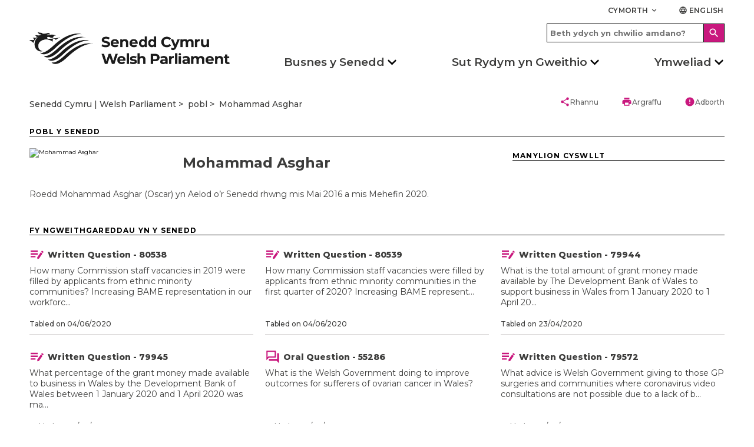

--- FILE ---
content_type: text/html; charset=utf-8
request_url: https://senedd.cymru/pobl/Mohammad-Asghar/
body_size: 16211
content:

<!doctype html>
<html lang="cy-GB" data-browser="Mozilla/5.0 (Macintosh; Intel Mac OS X 10_15_7) AppleWebKit/537.36 (KHTML, like Gecko) Chrome/131.0.0.0 Safari/537.36; ClaudeBot/1.0; &#x2B;claudebot@anthropic.com)">
<head>
    <title>Mohammad Asghar</title>
    <meta charset="UTF-8" />
    <meta name="viewport" content="initial-scale=1.0, width=device-width">
    <meta name="description" content="The Welsh Parliament is the democratically elected body that represents the interests of Wales and its people. Commonly known as the Senedd, it makes laws for Wales, agrees Welsh taxes and holds the Welsh Government to account." />
    <meta name="robots" content="index, follow" />
    <meta name="culture" content="cy-GB" />
    <meta name="theme-color" content="#c9187e" />
    <meta name="twitter:card" content="summary_large_image" />
            <meta name="twitter:site" content="@SeneddCymru" />
    <meta property="og:title" content="Mohammad Asghar" />
    <meta property="og:url" content="https://senedd.cymru/pobl/mohammad-asghar/" />
    <meta property="og:locale" content="cy-GB" />

    <link rel="stylesheet" href="https://fonts.googleapis.com/css?family=Montserrat:400,400i,500,600,600i,700,800&amp;display=swap">
    <link rel="stylesheet" href="https://fonts.googleapis.com/css?family=Material&#x2B;Icons">
    <link rel="stylesheet" type="text/css" media="all" href="/site/styles/main.css" />

    <link rel="icon" href="/media/w1gnoipf/senedd-placeholder_purple.jpg" />

        <link rel="canonical" href="/pobl/mohammad-asghar/" />


                <link rel="stylesheet" href="/media/5ytndguk/seneddsiteoverrides_v19.css" />

    <script defer src="/site/scripts/picturefill.min.js"></script>
    <script defer src="/site/scripts/ImageLoad.min.js"></script>


</head>

<body>
    <a class="skip-to-content" accesskey="S" href="#content">Skip to main content</a>



    <header role="banner">
                
        


<div class="header container">

    

<div class="row header__site-controls-container">
    <div class="header__site-controls">
        <div class="site-controls__item site-controls__item--help">

            <a class="link link--semi-bold link--small link--uppercase " id="siteControlsHelpButton" href="#">
                Cymorth
                <i class="material-icons material-icons--tiny material-icons-align-sub" aria-hidden="true">
                    keyboard_arrow_down
                </i>
            </a>

                <ul class="site-controls__help-menu" aria-expanded="false" aria-label="Help Menu">
                        <li class="help-menu__item">
                            <a class="link link--bold help-menu__item-title" href="/rhestr-termau/">Geirfa</a>
                        </li>
                        <li class="help-menu__item">
                            <a class="link link--bold help-menu__item-title" href="/cymorth/cysylltu-a-ni/">Cysylltu &#xE2; ni</a>
                        </li>
                        <li class="help-menu__item">
                            <a class="link link--bold help-menu__item-title" href="/cymorth/">Cymorth</a>
                        </li>
                </ul>
        </div>

        <div class="site-controls__item site-controls__item">
            <a class="link link--semi-bold link--small link--language " href="https://senedd.wales/people/mohammad-asghar/" id="languageSwitchButton">
                <i class="material-icons material-icons--tiny material-icons-align-sub" aria-hidden="true">
                    language
                </i>
                English
            </a>
        </div>
    </div>
</div>

    <div class="row">
        <div class="header__inner">
                    <a class="header__logo header__logo--desktop" href="/" accesskey="1">
                        <img class="senedd-logo" alt="" src="/media/uxydnwo2/senedd-cymru-black.png" />
                    </a>
                    <a class="header__logo header__logo--mobile" href="/" accesskey="1">
                        <img class="senedd-logo" alt="" src="/media/30ced2mg/senedd-logo-small.png" />
                    </a>

            <button class="hamburger hamburger--spring" id="hamburger-menu-link" type="button" aria-label="Dewislen ff&#xF4;n symudol" aria-expanded="false">
                <span class="hamburger-box">
                    <span class="hamburger-inner hamburger-inner--black"></span>
                </span>
            </button>

            <div class="hamburger__container">
                <div class="hamburger__nav">
                    
<nav role="navigation" class="site-navigation__hamburger" aria-label="Main Navigation" aria-live="assertive">
    <ul class="site-hamburger__inner row">
                        <li class="site-hamburger__category">

                                <h3 class="site-hamburger__category-title">
                                    <a class="site-hamburger__category-title-button" role="button" tabindex="0" aria-expanded="false">
                                        Busnes y Senedd
                                        <i class=" material-icons button__icon button__icon--down" aria-hidden="true">chevron_right</i>
                                    </a>
                                </h3>
                                <div class="hamburger__category-menu" aria-expanded="false" style="height:0px;">
                                    <p class="hamburger-category-menu__title">
                                        <a class="hamburger-category-menu__title-link link" href="/busnes-y-senedd/">
                                            Mynd i dudalen Busnes y Senedd
                                            <i class="material-icons button__icon button__icon--no-margin" aria-hidden="true">chevron_right</i>
                                        </a>
                                    </p>

                                    <div class="hamburger-category-menu__sub-categories-wrapper">
                                            <div class="category-menu__column">
        <ul class="hamburger-category-menu__sub-categories">
                    <li class="hamburger-sub-categories__sub-category">
                                <h3 class="hamburger-sub-category__title">
                                    <a class="hamburger-menu__sub-category-title" href="/busnes-y-senedd/cyfarfod-llawn/">
                                        Cyfarfod Llawn
                                    </a>
                                </h3>

                            <ul class="hamburger-sub-category__links">
                                    <li class="hamburger-sub-category__link">
                                        <a class="link hamburger-sub-category__link-title" href="/busnes-y-senedd/cyfarfod-llawn/beth-yw-r-cyfarfod-llawn/">
                                            Beth yw&#x27;r Cyfarfod Llawn?
                                            <i class="material-icons button__icon button__icon--light-grey button__icon--small button__icon--no-margin" aria-hidden="true">chevron_right</i>
                                        </a>
                                    </li>
                            </ul>

                    </li>
                    <li class="hamburger-sub-categories__sub-category">
                                <h3 class="hamburger-sub-category__title">
                                    <a class="hamburger-menu__sub-category-title" href="/busnes-y-senedd/pwyllgorau/">
                                        Pwyllgorau&#x27;r Senedd
                                    </a>
                                </h3>

                            <ul class="hamburger-sub-category__links">
                                    <li class="hamburger-sub-category__link">
                                        <a class="link hamburger-sub-category__link-title" href="/busnes-y-senedd/pwyllgorau/cymryd-rhan-mewn-pwyllgor/">
                                            Cymryd rhan mewn pwyllgor
                                            <i class="material-icons button__icon button__icon--light-grey button__icon--small button__icon--no-margin" aria-hidden="true">chevron_right</i>
                                        </a>
                                    </li>
                            </ul>

                    </li>
                    <li class="hamburger-sub-categories__sub-category">
                                <h3 class="hamburger-sub-category__title">
                                    <a class="hamburger-menu__sub-category-title" href="https://cofnod.senedd.cymru/search">
                                        Y Cofnod
                                    </a>
                                </h3>

                            <ul class="hamburger-sub-category__links">
                                    <li class="hamburger-sub-category__link">
                                        <a class="link hamburger-sub-category__link-title" href="https://cofnod.senedd.cymru/search">
                                            Chwilio drwy&#x27;r Cofnod
                                            <i class="material-icons button__icon button__icon--light-grey button__icon--small button__icon--no-margin" aria-hidden="true">chevron_right</i>
                                        </a>
                                    </li>
                                    <li class="hamburger-sub-category__link">
                                        <a class="link hamburger-sub-category__link-title" href="/busnes-y-senedd/gwybodaeth-am-gofnod-y-trafodion/">
                                            Gwybodaeth am Gofnod y Trafodion
                                            <i class="material-icons button__icon button__icon--light-grey button__icon--small button__icon--no-margin" aria-hidden="true">chevron_right</i>
                                        </a>
                                    </li>
                            </ul>

                    </li>
                    <li class="hamburger-sub-categories__sub-category">
                                <h3 class="hamburger-sub-category__title">
                                    <a class="hamburger-menu__sub-category-title" href="/busnes-y-senedd/deddfwriaeth/">
                                        Deddfwriaeth
                                    </a>
                                </h3>

                            <ul class="hamburger-sub-category__links">
                                    <li class="hamburger-sub-category__link">
                                        <a class="link hamburger-sub-category__link-title" href="/busnes-y-senedd/deddfwriaeth/canllaw-i-r-broses-ddeddfu/">
                                            Canllaw i&#x27;r Broses Ddeddfu
                                            <i class="material-icons button__icon button__icon--light-grey button__icon--small button__icon--no-margin" aria-hidden="true">chevron_right</i>
                                        </a>
                                    </li>
                                    <li class="hamburger-sub-category__link">
                                        <a class="link hamburger-sub-category__link-title" href="/busnes-y-senedd/deddfwriaeth/">
                                            Hynt Biliau&#x27;r Senedd
                                            <i class="material-icons button__icon button__icon--light-grey button__icon--small button__icon--no-margin" aria-hidden="true">chevron_right</i>
                                        </a>
                                    </li>
                                    <li class="hamburger-sub-category__link">
                                        <a class="link hamburger-sub-category__link-title" href="/busnes-y-senedd/deddfwriaeth/deddfau-r-senedd/">
                                            Deddfau&#x2019;r Senedd
                                            <i class="material-icons button__icon button__icon--light-grey button__icon--small button__icon--no-margin" aria-hidden="true">chevron_right</i>
                                        </a>
                                    </li>
                                    <li class="hamburger-sub-category__link">
                                        <a class="link hamburger-sub-category__link-title" href="/busnes-y-senedd/deddfwriaeth/is-ddeddfwriaeth/">
                                            Subordinate Legislation
                                            <i class="material-icons button__icon button__icon--light-grey button__icon--small button__icon--no-margin" aria-hidden="true">chevron_right</i>
                                        </a>
                                    </li>
                                    <li class="hamburger-sub-category__link">
                                        <a class="link hamburger-sub-category__link-title" href="/busnes-y-senedd/cydsyniad-deddfwriaethol/">
                                            Cydsyniad Deddfwriaethol
                                            <i class="material-icons button__icon button__icon--light-grey button__icon--small button__icon--no-margin" aria-hidden="true">chevron_right</i>
                                        </a>
                                    </li>
                            </ul>

                    </li>
        </ul>
                                            </div>
                                            <div class="category-menu__column">
        <ul class="hamburger-category-menu__sub-categories">
                    <li class="hamburger-sub-categories__sub-category">
                                <h3 class="hamburger-sub-category__title">
                                    <a class="hamburger-menu__sub-category-title" href="/busnes-y-senedd/dogfennau-papurau-ac-adroddiadau/">
                                        Dogfennau
                                    </a>
                                </h3>

                            <ul class="hamburger-sub-category__links">
                                    <li class="hamburger-sub-category__link">
                                        <a class="link hamburger-sub-category__link-title" href="/busnes-y-senedd/ymddygiad-rheolau-a-chanllawiau/">
                                            Ymddygiad, Rheolau a Chanllawiau
                                            <i class="material-icons button__icon button__icon--light-grey button__icon--small button__icon--no-margin" aria-hidden="true">chevron_right</i>
                                        </a>
                                    </li>
                                    <li class="hamburger-sub-category__link">
                                        <a class="link hamburger-sub-category__link-title" href="/busnes-y-senedd/dogfennau-papurau-ac-adroddiadau/">
                                            Dogfennau, Papurau ac Adroddiadau
                                            <i class="material-icons button__icon button__icon--light-grey button__icon--small button__icon--no-margin" aria-hidden="true">chevron_right</i>
                                        </a>
                                    </li>
                            </ul>

                    </li>
                    <li class="hamburger-sub-categories__sub-category">
                                <h3 class="hamburger-sub-category__title">
                                    <a class="hamburger-menu__sub-category-title" href="/busnes-y-senedd/deisebau/">
                                        Deisebau
                                    </a>
                                </h3>

                            <ul class="hamburger-sub-category__links">
                                    <li class="hamburger-sub-category__link">
                                        <a class="link hamburger-sub-category__link-title" href="https://deisebau.senedd.cymru/">
                                            Llofnodwch ddeiseb
                                            <i class="material-icons button__icon button__icon--light-grey button__icon--small button__icon--no-margin" aria-hidden="true">chevron_right</i>
                                        </a>
                                    </li>
                                    <li class="hamburger-sub-category__link">
                                        <a class="link hamburger-sub-category__link-title" href="/busnes-y-senedd/deisebau/sut-mae-deisebau-n-gweithio/">
                                            Sut mae deisebau&#x2019;n gweithio
                                            <i class="material-icons button__icon button__icon--light-grey button__icon--small button__icon--no-margin" aria-hidden="true">chevron_right</i>
                                        </a>
                                    </li>
                                    <li class="hamburger-sub-category__link">
                                        <a class="link hamburger-sub-category__link-title" href="https://deisebau.senedd.cymru/deisebau/gwirio">
                                            Dechrau deiseb
                                            <i class="material-icons button__icon button__icon--light-grey button__icon--small button__icon--no-margin" aria-hidden="true">chevron_right</i>
                                        </a>
                                    </li>
                            </ul>

                    </li>
                    <li class="hamburger-sub-categories__sub-category">
                                <h3 class="hamburger-sub-category__title">
                                    <a class="hamburger-menu__sub-category-title" href="/senedd-nawr/">
                                        Senedd Nawr
                                    </a>
                                </h3>

                            <ul class="hamburger-sub-category__links">
                                    <li class="hamburger-sub-category__link">
                                        <a class="link hamburger-sub-category__link-title" href="/senedd-nawr/pynciau/">
                                            Pynciau
                                            <i class="material-icons button__icon button__icon--light-grey button__icon--small button__icon--no-margin" aria-hidden="true">chevron_right</i>
                                        </a>
                                    </li>
                                    <li class="hamburger-sub-category__link">
                                        <a class="link hamburger-sub-category__link-title" href="/senedd-nawr/blog-y-senedd/">
                                            Blog y Senedd
                                            <i class="material-icons button__icon button__icon--light-grey button__icon--small button__icon--no-margin" aria-hidden="true">chevron_right</i>
                                        </a>
                                    </li>
                            </ul>

                    </li>
                    <li class="hamburger-sub-categories__sub-category">
                                <h3 class="hamburger-sub-category__title">
                                    <a class="hamburger-menu__sub-category-title" href="/senedd-nawr/newyddion/">
                                        Newyddion
                                    </a>
                                </h3>


                    </li>
                    <li class="hamburger-sub-categories__sub-category">
                                <h3 class="hamburger-sub-category__title">
                                    <a class="hamburger-menu__sub-category-title" href="https://busnes.senedd.cymru/mgCalendarWeekView.aspx?MR=1&amp;umbraco=1">
                                        Calendr
                                    </a>
                                </h3>

                            <ul class="hamburger-sub-category__links">
                                    <li class="hamburger-sub-category__link">
                                        <a class="link hamburger-sub-category__link-title" href="/busnes-y-senedd/amserlen-y-senedd/">
                                            Amserlen y Senedd
                                            <i class="material-icons button__icon button__icon--light-grey button__icon--small button__icon--no-margin" aria-hidden="true">chevron_right</i>
                                        </a>
                                    </li>
                                    <li class="hamburger-sub-category__link">
                                        <a class="link hamburger-sub-category__link-title" href="/busnes-y-senedd/amserlen-y-senedd/dyddiadau-toriadau-r-senedd/">
                                            Dyddiadau toriadau&#x2019;r Senedd
                                            <i class="material-icons button__icon button__icon--light-grey button__icon--small button__icon--no-margin" aria-hidden="true">chevron_right</i>
                                        </a>
                                    </li>
                            </ul>

                    </li>
        </ul>
                                            </div>
                                            <div class="category-menu__column">
        <ul class="hamburger-category-menu__sub-categories">
                    <li class="hamburger-sub-categories__sub-category">
                                <h3 class="hamburger-sub-category__title">
                                    <a class="hamburger-menu__sub-category-title" href="/dod-o-hyd-i-aelod-o-r-senedd/">
                                        Aelodau o&#x27;r Senedd
                                    </a>
                                </h3>

                            <ul class="hamburger-sub-category__links">
                                    <li class="hamburger-sub-category__link">
                                        <a class="link hamburger-sub-category__link-title" href="/dod-o-hyd-i-aelod-o-r-senedd/">
                                            Dod o hyd i Aelod o&#x27;r Senedd
                                            <i class="material-icons button__icon button__icon--light-grey button__icon--small button__icon--no-margin" aria-hidden="true">chevron_right</i>
                                        </a>
                                    </li>
                            </ul>

                    </li>
                    <li class="hamburger-sub-categories__sub-category">
                                <h3 class="hamburger-sub-category__title">
                                    <a class="hamburger-menu__sub-category-title" href="https://www.senedd.tv/">
                                        Senedd TV
                                    </a>
                                </h3>


                    </li>
                    <li class="hamburger-sub-categories__sub-category">
                                <h3 class="hamburger-sub-category__title">
                                    <a class="hamburger-menu__sub-category-title" href="https://ymchwil.senedd.cymru/">
                                        Ymchwil y Senedd
                                    </a>
                                </h3>


                    </li>
                    <li class="hamburger-sub-categories__sub-category">
                                <a class="hamburger-sub-category__title hamburger-sub-category__title--with-subCategories" role="button" tabindex="0" aria-expanded="false">
                                    Llywodraethu
                                    <i class="material-icons button__icon button__icon--down button__icon--small" aria-hidden="true">chevron_right</i>
                                </a>

                            <ul class="hamburger-sub-category__links">
                                    <li class="hamburger-sub-category__link">
                                        <a class="link hamburger-sub-category__link-title" href="/comisiwn/">
                                            Comisiwn y Senedd
                                            <i class="material-icons button__icon button__icon--light-grey button__icon--small button__icon--no-margin" aria-hidden="true">chevron_right</i>
                                        </a>
                                    </li>
                                    <li class="hamburger-sub-category__link">
                                        <a class="link hamburger-sub-category__link-title" href="/comisiwn/mynediad-at-wybodaeth/">
                                            Mynediad at wybodaeth
                                            <i class="material-icons button__icon button__icon--light-grey button__icon--small button__icon--no-margin" aria-hidden="true">chevron_right</i>
                                        </a>
                                    </li>
                            </ul>

                    </li>
        </ul>
                                            </div>
                                    </div>

                                </div>

                        </li>
                        <li class="site-hamburger__category">

                                <h3 class="site-hamburger__category-title">
                                    <a class="site-hamburger__category-title-button" role="button" tabindex="0" aria-expanded="false">
                                        Sut Rydym yn Gweithio
                                        <i class=" material-icons button__icon button__icon--down" aria-hidden="true">chevron_right</i>
                                    </a>
                                </h3>
                                <div class="hamburger__category-menu" aria-expanded="false" style="height:0px;">
                                    <p class="hamburger-category-menu__title">
                                        <a class="hamburger-category-menu__title-link link" href="/sut-rydym-yn-gweithio/">
                                            Mynd i dudalen Sut rydym yn gweithio 
                                            <i class="material-icons button__icon button__icon--no-margin" aria-hidden="true">chevron_right</i>
                                        </a>
                                    </p>

                                    <div class="hamburger-category-menu__sub-categories-wrapper">
                                            <div class="category-menu__column">
        <ul class="hamburger-category-menu__sub-categories">
                    <li class="hamburger-sub-categories__sub-category">
                                <h3 class="hamburger-sub-category__title" tabindex="0">
                                    Ein r&#xF4;l
                                </h3>


                    </li>
                    <li class="hamburger-sub-categories__sub-category">
                                <h3 class="hamburger-sub-category__title">
                                    <a class="hamburger-menu__sub-category-title" href="/sut-rydym-yn-gweithio/ein-rol/pwerau/">
                                        Pwerau
                                    </a>
                                </h3>


                    </li>
                    <li class="hamburger-sub-categories__sub-category">
                                <h3 class="hamburger-sub-category__title">
                                    <a class="hamburger-menu__sub-category-title" href="/sut-rydym-yn-gweithio/ynghylch-aelodau-o-r-senedd/">
                                        Ynghylch Aelodau o&#x2019;r Senedd
                                    </a>
                                </h3>


                    </li>
                    <li class="hamburger-sub-categories__sub-category">
                                <h3 class="hamburger-sub-category__title">
                                    <a class="hamburger-menu__sub-category-title" href="/busnes-y-senedd/pwyllgorau/ynglyn-a-phwyllgoraur-senedd/">
                                        Yngl&#x177;n &#xE2; Phwyllgorau
                                    </a>
                                </h3>


                    </li>
        </ul>
                                            </div>
                                            <div class="category-menu__column">
        <ul class="hamburger-category-menu__sub-categories">
                    <li class="hamburger-sub-categories__sub-category">
                                <h3 class="hamburger-sub-category__title">
                                    <a class="hamburger-menu__sub-category-title" href="/busnes-y-senedd/llywydd/">
                                        Y Llywydd
                                    </a>
                                </h3>


                    </li>
                    <li class="hamburger-sub-categories__sub-category">
                                <h3 class="hamburger-sub-category__title">
                                    <a class="hamburger-menu__sub-category-title" href="/sut-rydym-yn-gweithio/hanes-datganoli-yng-nghymru/">
                                        Hanes Datganoli
                                    </a>
                                </h3>


                    </li>
                    <li class="hamburger-sub-categories__sub-category">
                                <h3 class="hamburger-sub-category__title">
                                    <a class="hamburger-menu__sub-category-title" href="/cyfleoedd-gwaith/">
                                        Gweithio i ni
                                    </a>
                                </h3>


                    </li>
                    <li class="hamburger-sub-categories__sub-category">
                                <h3 class="hamburger-sub-category__title">
                                    <a class="hamburger-menu__sub-category-title" href="/rhestr-termau/">
                                        Rhestr termau
                                    </a>
                                </h3>


                    </li>
        </ul>
                                            </div>
                                    </div>

                                </div>

                        </li>
                        <li class="site-hamburger__category">

                                <h3 class="site-hamburger__category-title">
                                    <a class="site-hamburger__category-title-button" role="button" tabindex="0" aria-expanded="false">
                                        Ymweliad
                                        <i class=" material-icons button__icon button__icon--down" aria-hidden="true">chevron_right</i>
                                    </a>
                                </h3>
                                <div class="hamburger__category-menu" aria-expanded="false" style="height:0px;">
                                    <p class="hamburger-category-menu__title">
                                        <a class="hamburger-category-menu__title-link link" href="/ymweld-a-ni/">
                                            Crwydro&#x2019;r adran Ymweld &#xE2; ni
                                            <i class="material-icons button__icon button__icon--no-margin" aria-hidden="true">chevron_right</i>
                                        </a>
                                    </p>

                                    <div class="hamburger-category-menu__sub-categories-wrapper">
                                            <div class="category-menu__column">
        <ul class="hamburger-category-menu__sub-categories">
                    <li class="hamburger-sub-categories__sub-category">
                                <h3 class="hamburger-sub-category__title">
                                    <a class="hamburger-menu__sub-category-title" href="/ymweld-a-ni/">
                                        Yn y Senedd
                                    </a>
                                </h3>

                            <ul class="hamburger-sub-category__links">
                                    <li class="hamburger-sub-category__link">
                                        <a class="link hamburger-sub-category__link-title" href="/ymweld-a-ni/ein-hystad/cynlluniwch-eich-ymweliad/">
                                            Cynlluniwch eich Ymweliad
                                            <i class="material-icons button__icon button__icon--light-grey button__icon--small button__icon--no-margin" aria-hidden="true">chevron_right</i>
                                        </a>
                                    </li>
                                    <li class="hamburger-sub-category__link">
                                        <a class="link hamburger-sub-category__link-title" href="/ymweld-a-ni/pethau-i-w-gwneud/taith-rithwir/">
                                            Taith Rithwir
                                            <i class="material-icons button__icon button__icon--light-grey button__icon--small button__icon--no-margin" aria-hidden="true">chevron_right</i>
                                        </a>
                                    </li>
                                    <li class="hamburger-sub-category__link">
                                        <a class="link hamburger-sub-category__link-title" href="/ymweld-a-ni/cynnal-digwyddiad/">
                                            Cynnal Digwyddiad
                                            <i class="material-icons button__icon button__icon--light-grey button__icon--small button__icon--no-margin" aria-hidden="true">chevron_right</i>
                                        </a>
                                    </li>
                            </ul>

                    </li>
                    <li class="hamburger-sub-categories__sub-category">
                                <h3 class="hamburger-sub-category__title">
                                    <a class="hamburger-menu__sub-category-title" href="/ymweld-a-ni/pethau-i-w-gwneud/">
                                        Pethau i&#x27;w gwneud
                                    </a>
                                </h3>


                    </li>
        </ul>
                                            </div>
                                            <div class="category-menu__column">
        <ul class="hamburger-category-menu__sub-categories">
                    <li class="hamburger-sub-categories__sub-category">
                                <h3 class="hamburger-sub-category__title">
                                    <a class="hamburger-menu__sub-category-title" href="/ymweld-a-ni/addysg-ac-ymgysylltu-a-phobl-ifanc/">
                                        Addysg ac Ymgysylltu &#xE2; Phobl Ifanc
                                    </a>
                                </h3>

                            <ul class="hamburger-sub-category__links">
                                    <li class="hamburger-sub-category__link">
                                        <a class="link hamburger-sub-category__link-title" href="/ymweld-a-ni/addysg-ac-ymgysylltu-a-phobl-ifanc/ymweld-a-ni/">
                                            Ymweliadau ysgolion &#xE2;&#x2019;r Senedd
                                            <i class="material-icons button__icon button__icon--light-grey button__icon--small button__icon--no-margin" aria-hidden="true">chevron_right</i>
                                        </a>
                                    </li>
                            </ul>

                    </li>
                    <li class="hamburger-sub-categories__sub-category">
                                <h3 class="hamburger-sub-category__title">
                                    <a class="hamburger-menu__sub-category-title" href="/ymweld-a-ni/ymgysylltu/">
                                        Ledled Cymru
                                    </a>
                                </h3>

                            <ul class="hamburger-sub-category__links">
                                    <li class="hamburger-sub-category__link">
                                        <a class="link hamburger-sub-category__link-title" href="/ymweld-a-ni/ymgysylltu/ymgysylltu-a-dinasyddion-1/">
                                            Ymgysylltu &#xE2; Dinasyddion
                                            <i class="material-icons button__icon button__icon--light-grey button__icon--small button__icon--no-margin" aria-hidden="true">chevron_right</i>
                                        </a>
                                    </li>
                            </ul>

                    </li>
                    <li class="hamburger-sub-categories__sub-category">
                                <h3 class="hamburger-sub-category__title">
                                    <a class="hamburger-menu__sub-category-title" href="/cymorth/cysylltu-a-ni/">
                                        Cysylltu &#xE2; ni
                                    </a>
                                </h3>


                    </li>
        </ul>
                                            </div>
                                    </div>

                                </div>

                        </li>

    </ul>

        <div class="hamburger__search-container">
            <div class="hamburger__search">
                

    <form class="site-search__form " action="/chwilio/" method="GET">
        <div class="site-search-input-container">
            <input accesskey="4" class="site-search__input-box " type="text" placeholder="Beth ydych yn chwilio amdano?" name="searchTerm" aria-label="Hamburger search bar">
        </div>
        <div class="site-search-button-container">
            <button class="button button--site-search " aria-label="Hamburger search">
                <i class="material-icons material-icons--align-middle" aria-hidden="true">
                    search
                </i>
            </button>
        </div>
    </form>

            </div>
        </div>
</nav>

;

                </div>
            </div>

            <div class="header__search-nav-container">
                <div class="header__search">
                    

    <form class="site-search__form " action="/chwilio/" method="GET">
        <div class="site-search-input-container">
            <input accesskey="4" class="site-search__input-box " type="text" placeholder="Beth ydych yn chwilio amdano?" name="searchTerm" aria-label="Search bar">
        </div>
        <div class="site-search-button-container">
            <button class="button button--site-search " aria-label="Search">
                <i class="material-icons material-icons--align-middle" aria-hidden="true">
                    search
                </i>
            </button>
        </div>
    </form>

                </div>

                <div class="header__nav">
                    

<nav role="navigation" class="site-navigation site-navigation--hero-image   container" aria-label="Main Navigation" aria-live="assertive">
    <ul class="site-navigation__inner row">
                <li class="site-navigation__category ">

                        <button class="site-navigation__category-title-button site-navigation__category-title  " aria-expanded="false">Busnes y Senedd</button>
                        <div class="category-menu ">
                            <p class="category-menu__title">
                                <a class="category-menu__title link" href="/busnes-y-senedd/">
                                    Mynd i dudalen Busnes y Senedd
                                    <i class="material-icons button__icon button__icon--medium button__icon--no-margin" aria-hidden="true">
                                        chevron_right
                                    </i>
                                </a>
                            </p>

                            <div class="horizontal-rule horizontal-rule--no-margin"></div>

                            <div class="category-menu__column-container">
                                    <div class="category-menu__column">
        <ul class="category-menu__sub-categories">
                    <li class="sub-categories__sub-category">
                                <h3 class="sub-category__title sub-category__title--link">
                                    <a class="sub-category__title link" href="/busnes-y-senedd/cyfarfod-llawn/">
                                        Cyfarfod Llawn
                                        <i class="material-icons button__icon button__icon--light-grey button__icon--small button__icon--no-margin" aria-hidden="true">
                                            chevron_right
                                        </i>
                                    </a>
                                </h3>

                        
                            <ul class="sub-category__links">
                                    <li class="sub-category__link">
                                        <a class="link sub-category__link-title" href="/busnes-y-senedd/cyfarfod-llawn/beth-yw-r-cyfarfod-llawn/">
                                            Beth yw&#x27;r Cyfarfod Llawn?
                                            <i class="material-icons button__icon button__icon--light-grey button__icon--small button__icon--no-margin" aria-hidden="true">
                                                chevron_right
                                            </i>
                                        </a>
                                    </li>
                            </ul>
                    </li>
                    <li class="sub-categories__sub-category">
                                <h3 class="sub-category__title sub-category__title--link">
                                    <a class="sub-category__title link" href="/busnes-y-senedd/pwyllgorau/">
                                        Pwyllgorau&#x27;r Senedd
                                        <i class="material-icons button__icon button__icon--light-grey button__icon--small button__icon--no-margin" aria-hidden="true">
                                            chevron_right
                                        </i>
                                    </a>
                                </h3>

                        
                            <ul class="sub-category__links">
                                    <li class="sub-category__link">
                                        <a class="link sub-category__link-title" href="/busnes-y-senedd/pwyllgorau/cymryd-rhan-mewn-pwyllgor/">
                                            Cymryd rhan mewn pwyllgor
                                            <i class="material-icons button__icon button__icon--light-grey button__icon--small button__icon--no-margin" aria-hidden="true">
                                                chevron_right
                                            </i>
                                        </a>
                                    </li>
                            </ul>
                    </li>
                    <li class="sub-categories__sub-category">
                                <h3 class="sub-category__title sub-category__title--link">
                                    <a class="sub-category__title link" href="https://cofnod.senedd.cymru/search">
                                        Y Cofnod
                                        <i class="material-icons button__icon button__icon--light-grey button__icon--small button__icon--no-margin" aria-hidden="true">
                                            chevron_right
                                        </i>
                                    </a>
                                </h3>

                        
                            <ul class="sub-category__links">
                                    <li class="sub-category__link">
                                        <a class="link sub-category__link-title" href="https://cofnod.senedd.cymru/search">
                                            Chwilio drwy&#x27;r Cofnod
                                            <i class="material-icons button__icon button__icon--light-grey button__icon--small button__icon--no-margin" aria-hidden="true">
                                                chevron_right
                                            </i>
                                        </a>
                                    </li>
                                    <li class="sub-category__link">
                                        <a class="link sub-category__link-title" href="/busnes-y-senedd/gwybodaeth-am-gofnod-y-trafodion/">
                                            Gwybodaeth am Gofnod y Trafodion
                                            <i class="material-icons button__icon button__icon--light-grey button__icon--small button__icon--no-margin" aria-hidden="true">
                                                chevron_right
                                            </i>
                                        </a>
                                    </li>
                            </ul>
                    </li>
                    <li class="sub-categories__sub-category">
                                <h3 class="sub-category__title sub-category__title--link">
                                    <a class="sub-category__title link" href="/busnes-y-senedd/deddfwriaeth/">
                                        Deddfwriaeth
                                        <i class="material-icons button__icon button__icon--light-grey button__icon--small button__icon--no-margin" aria-hidden="true">
                                            chevron_right
                                        </i>
                                    </a>
                                </h3>

                        
                            <ul class="sub-category__links">
                                    <li class="sub-category__link">
                                        <a class="link sub-category__link-title" href="/busnes-y-senedd/deddfwriaeth/canllaw-i-r-broses-ddeddfu/">
                                            Canllaw i&#x27;r Broses Ddeddfu
                                            <i class="material-icons button__icon button__icon--light-grey button__icon--small button__icon--no-margin" aria-hidden="true">
                                                chevron_right
                                            </i>
                                        </a>
                                    </li>
                                    <li class="sub-category__link">
                                        <a class="link sub-category__link-title" href="/busnes-y-senedd/deddfwriaeth/">
                                            Hynt Biliau&#x27;r Senedd
                                            <i class="material-icons button__icon button__icon--light-grey button__icon--small button__icon--no-margin" aria-hidden="true">
                                                chevron_right
                                            </i>
                                        </a>
                                    </li>
                                    <li class="sub-category__link">
                                        <a class="link sub-category__link-title" href="/busnes-y-senedd/deddfwriaeth/deddfau-r-senedd/">
                                            Deddfau&#x2019;r Senedd
                                            <i class="material-icons button__icon button__icon--light-grey button__icon--small button__icon--no-margin" aria-hidden="true">
                                                chevron_right
                                            </i>
                                        </a>
                                    </li>
                                    <li class="sub-category__link">
                                        <a class="link sub-category__link-title" href="/busnes-y-senedd/deddfwriaeth/is-ddeddfwriaeth/">
                                            Subordinate Legislation
                                            <i class="material-icons button__icon button__icon--light-grey button__icon--small button__icon--no-margin" aria-hidden="true">
                                                chevron_right
                                            </i>
                                        </a>
                                    </li>
                                    <li class="sub-category__link">
                                        <a class="link sub-category__link-title" href="/busnes-y-senedd/cydsyniad-deddfwriaethol/">
                                            Cydsyniad Deddfwriaethol
                                            <i class="material-icons button__icon button__icon--light-grey button__icon--small button__icon--no-margin" aria-hidden="true">
                                                chevron_right
                                            </i>
                                        </a>
                                    </li>
                            </ul>
                    </li>
        </ul>
                                    </div>
                                    <div class="category-menu__column">
        <ul class="category-menu__sub-categories">
                    <li class="sub-categories__sub-category">
                                <h3 class="sub-category__title sub-category__title--link">
                                    <a class="sub-category__title link" href="/busnes-y-senedd/dogfennau-papurau-ac-adroddiadau/">
                                        Dogfennau
                                        <i class="material-icons button__icon button__icon--light-grey button__icon--small button__icon--no-margin" aria-hidden="true">
                                            chevron_right
                                        </i>
                                    </a>
                                </h3>

                        
                            <ul class="sub-category__links">
                                    <li class="sub-category__link">
                                        <a class="link sub-category__link-title" href="/busnes-y-senedd/ymddygiad-rheolau-a-chanllawiau/">
                                            Ymddygiad, Rheolau a Chanllawiau
                                            <i class="material-icons button__icon button__icon--light-grey button__icon--small button__icon--no-margin" aria-hidden="true">
                                                chevron_right
                                            </i>
                                        </a>
                                    </li>
                                    <li class="sub-category__link">
                                        <a class="link sub-category__link-title" href="/busnes-y-senedd/dogfennau-papurau-ac-adroddiadau/">
                                            Dogfennau, Papurau ac Adroddiadau
                                            <i class="material-icons button__icon button__icon--light-grey button__icon--small button__icon--no-margin" aria-hidden="true">
                                                chevron_right
                                            </i>
                                        </a>
                                    </li>
                            </ul>
                    </li>
                    <li class="sub-categories__sub-category">
                                <h3 class="sub-category__title sub-category__title--link">
                                    <a class="sub-category__title link" href="/busnes-y-senedd/deisebau/">
                                        Deisebau
                                        <i class="material-icons button__icon button__icon--light-grey button__icon--small button__icon--no-margin" aria-hidden="true">
                                            chevron_right
                                        </i>
                                    </a>
                                </h3>

                        
                            <ul class="sub-category__links">
                                    <li class="sub-category__link">
                                        <a class="link sub-category__link-title" href="https://deisebau.senedd.cymru/">
                                            Llofnodwch ddeiseb
                                            <i class="material-icons button__icon button__icon--light-grey button__icon--small button__icon--no-margin" aria-hidden="true">
                                                chevron_right
                                            </i>
                                        </a>
                                    </li>
                                    <li class="sub-category__link">
                                        <a class="link sub-category__link-title" href="/busnes-y-senedd/deisebau/sut-mae-deisebau-n-gweithio/">
                                            Sut mae deisebau&#x2019;n gweithio
                                            <i class="material-icons button__icon button__icon--light-grey button__icon--small button__icon--no-margin" aria-hidden="true">
                                                chevron_right
                                            </i>
                                        </a>
                                    </li>
                                    <li class="sub-category__link">
                                        <a class="link sub-category__link-title" href="https://deisebau.senedd.cymru/deisebau/gwirio">
                                            Dechrau deiseb
                                            <i class="material-icons button__icon button__icon--light-grey button__icon--small button__icon--no-margin" aria-hidden="true">
                                                chevron_right
                                            </i>
                                        </a>
                                    </li>
                            </ul>
                    </li>
                    <li class="sub-categories__sub-category">
                                <h3 class="sub-category__title sub-category__title--link">
                                    <a class="sub-category__title link" href="/senedd-nawr/">
                                        Senedd Nawr
                                        <i class="material-icons button__icon button__icon--light-grey button__icon--small button__icon--no-margin" aria-hidden="true">
                                            chevron_right
                                        </i>
                                    </a>
                                </h3>

                        
                            <ul class="sub-category__links">
                                    <li class="sub-category__link">
                                        <a class="link sub-category__link-title" href="/senedd-nawr/pynciau/">
                                            Pynciau
                                            <i class="material-icons button__icon button__icon--light-grey button__icon--small button__icon--no-margin" aria-hidden="true">
                                                chevron_right
                                            </i>
                                        </a>
                                    </li>
                                    <li class="sub-category__link">
                                        <a class="link sub-category__link-title" href="/senedd-nawr/blog-y-senedd/">
                                            Blog y Senedd
                                            <i class="material-icons button__icon button__icon--light-grey button__icon--small button__icon--no-margin" aria-hidden="true">
                                                chevron_right
                                            </i>
                                        </a>
                                    </li>
                            </ul>
                    </li>
                    <li class="sub-categories__sub-category">
                                <h3 class="sub-category__title sub-category__title--link">
                                    <a class="sub-category__title link" href="/senedd-nawr/newyddion/">
                                        Newyddion
                                        <i class="material-icons button__icon button__icon--light-grey button__icon--small button__icon--no-margin" aria-hidden="true">
                                            chevron_right
                                        </i>
                                    </a>
                                </h3>

                        
                    </li>
                    <li class="sub-categories__sub-category">
                                <h3 class="sub-category__title sub-category__title--link">
                                    <a class="sub-category__title link" href="https://busnes.senedd.cymru/mgCalendarWeekView.aspx?MR=1&amp;umbraco=1">
                                        Calendr
                                        <i class="material-icons button__icon button__icon--light-grey button__icon--small button__icon--no-margin" aria-hidden="true">
                                            chevron_right
                                        </i>
                                    </a>
                                </h3>

                        
                            <ul class="sub-category__links">
                                    <li class="sub-category__link">
                                        <a class="link sub-category__link-title" href="/busnes-y-senedd/amserlen-y-senedd/">
                                            Amserlen y Senedd
                                            <i class="material-icons button__icon button__icon--light-grey button__icon--small button__icon--no-margin" aria-hidden="true">
                                                chevron_right
                                            </i>
                                        </a>
                                    </li>
                                    <li class="sub-category__link">
                                        <a class="link sub-category__link-title" href="/busnes-y-senedd/amserlen-y-senedd/dyddiadau-toriadau-r-senedd/">
                                            Dyddiadau toriadau&#x2019;r Senedd
                                            <i class="material-icons button__icon button__icon--light-grey button__icon--small button__icon--no-margin" aria-hidden="true">
                                                chevron_right
                                            </i>
                                        </a>
                                    </li>
                            </ul>
                    </li>
        </ul>
                                    </div>
                                    <div class="category-menu__column">
        <ul class="category-menu__sub-categories">
                    <li class="sub-categories__sub-category">
                                <h3 class="sub-category__title sub-category__title--link">
                                    <a class="sub-category__title link" href="/dod-o-hyd-i-aelod-o-r-senedd/">
                                        Aelodau o&#x27;r Senedd
                                        <i class="material-icons button__icon button__icon--light-grey button__icon--small button__icon--no-margin" aria-hidden="true">
                                            chevron_right
                                        </i>
                                    </a>
                                </h3>

                        
                            <ul class="sub-category__links">
                                    <li class="sub-category__link">
                                        <a class="link sub-category__link-title" href="/dod-o-hyd-i-aelod-o-r-senedd/">
                                            Dod o hyd i Aelod o&#x27;r Senedd
                                            <i class="material-icons button__icon button__icon--light-grey button__icon--small button__icon--no-margin" aria-hidden="true">
                                                chevron_right
                                            </i>
                                        </a>
                                    </li>
                            </ul>
                    </li>
                    <li class="sub-categories__sub-category">
                                <h3 class="sub-category__title sub-category__title--link">
                                    <a class="sub-category__title link" href="https://www.senedd.tv/">
                                        Senedd TV
                                        <i class="material-icons button__icon button__icon--light-grey button__icon--small button__icon--no-margin" aria-hidden="true">
                                            chevron_right
                                        </i>
                                    </a>
                                </h3>

                        
                    </li>
                    <li class="sub-categories__sub-category">
                                <h3 class="sub-category__title sub-category__title--link">
                                    <a class="sub-category__title link" href="https://ymchwil.senedd.cymru/">
                                        Ymchwil y Senedd
                                        <i class="material-icons button__icon button__icon--light-grey button__icon--small button__icon--no-margin" aria-hidden="true">
                                            chevron_right
                                        </i>
                                    </a>
                                </h3>

                        
                    </li>
                    <li class="sub-categories__sub-category">
                                <h3 class="sub-category__title">
                                    Llywodraethu
                                </h3>

                        
                            <ul class="sub-category__links">
                                    <li class="sub-category__link">
                                        <a class="link sub-category__link-title" href="/comisiwn/">
                                            Comisiwn y Senedd
                                            <i class="material-icons button__icon button__icon--light-grey button__icon--small button__icon--no-margin" aria-hidden="true">
                                                chevron_right
                                            </i>
                                        </a>
                                    </li>
                                    <li class="sub-category__link">
                                        <a class="link sub-category__link-title" href="/comisiwn/mynediad-at-wybodaeth/">
                                            Mynediad at wybodaeth
                                            <i class="material-icons button__icon button__icon--light-grey button__icon--small button__icon--no-margin" aria-hidden="true">
                                                chevron_right
                                            </i>
                                        </a>
                                    </li>
                            </ul>
                    </li>
        </ul>
                                    </div>
                            </div>
                        </div>

                </li>
                <li class="site-navigation__category ">

                        <button class="site-navigation__category-title-button site-navigation__category-title  " aria-expanded="false">Sut Rydym yn Gweithio</button>
                        <div class="category-menu ">
                            <p class="category-menu__title">
                                <a class="category-menu__title link" href="/sut-rydym-yn-gweithio/">
                                    Mynd i dudalen Sut rydym yn gweithio 
                                    <i class="material-icons button__icon button__icon--medium button__icon--no-margin" aria-hidden="true">
                                        chevron_right
                                    </i>
                                </a>
                            </p>

                            <div class="horizontal-rule horizontal-rule--no-margin"></div>

                            <div class="category-menu__column-container">
                                    <div class="category-menu__column">
        <ul class="category-menu__sub-categories">
                    <li class="sub-categories__sub-category">
                                <h3 class="sub-category__title">
                                    Ein r&#xF4;l
                                </h3>

                        
                    </li>
                    <li class="sub-categories__sub-category">
                                <h3 class="sub-category__title sub-category__title--link">
                                    <a class="sub-category__title link" href="/sut-rydym-yn-gweithio/ein-rol/pwerau/">
                                        Pwerau
                                        <i class="material-icons button__icon button__icon--light-grey button__icon--small button__icon--no-margin" aria-hidden="true">
                                            chevron_right
                                        </i>
                                    </a>
                                </h3>

                        
                    </li>
                    <li class="sub-categories__sub-category">
                                <h3 class="sub-category__title sub-category__title--link">
                                    <a class="sub-category__title link" href="/sut-rydym-yn-gweithio/ynghylch-aelodau-o-r-senedd/">
                                        Ynghylch Aelodau o&#x2019;r Senedd
                                        <i class="material-icons button__icon button__icon--light-grey button__icon--small button__icon--no-margin" aria-hidden="true">
                                            chevron_right
                                        </i>
                                    </a>
                                </h3>

                        
                    </li>
                    <li class="sub-categories__sub-category">
                                <h3 class="sub-category__title sub-category__title--link">
                                    <a class="sub-category__title link" href="/busnes-y-senedd/pwyllgorau/ynglyn-a-phwyllgoraur-senedd/">
                                        Yngl&#x177;n &#xE2; Phwyllgorau
                                        <i class="material-icons button__icon button__icon--light-grey button__icon--small button__icon--no-margin" aria-hidden="true">
                                            chevron_right
                                        </i>
                                    </a>
                                </h3>

                        
                    </li>
        </ul>
                                    </div>
                                    <div class="category-menu__column">
        <ul class="category-menu__sub-categories">
                    <li class="sub-categories__sub-category">
                                <h3 class="sub-category__title sub-category__title--link">
                                    <a class="sub-category__title link" href="/busnes-y-senedd/llywydd/">
                                        Y Llywydd
                                        <i class="material-icons button__icon button__icon--light-grey button__icon--small button__icon--no-margin" aria-hidden="true">
                                            chevron_right
                                        </i>
                                    </a>
                                </h3>

                        
                    </li>
                    <li class="sub-categories__sub-category">
                                <h3 class="sub-category__title sub-category__title--link">
                                    <a class="sub-category__title link" href="/sut-rydym-yn-gweithio/hanes-datganoli-yng-nghymru/">
                                        Hanes Datganoli
                                        <i class="material-icons button__icon button__icon--light-grey button__icon--small button__icon--no-margin" aria-hidden="true">
                                            chevron_right
                                        </i>
                                    </a>
                                </h3>

                        
                    </li>
                    <li class="sub-categories__sub-category">
                                <h3 class="sub-category__title sub-category__title--link">
                                    <a class="sub-category__title link" href="/cyfleoedd-gwaith/">
                                        Gweithio i ni
                                        <i class="material-icons button__icon button__icon--light-grey button__icon--small button__icon--no-margin" aria-hidden="true">
                                            chevron_right
                                        </i>
                                    </a>
                                </h3>

                        
                    </li>
                    <li class="sub-categories__sub-category">
                                <h3 class="sub-category__title sub-category__title--link">
                                    <a class="sub-category__title link" href="/rhestr-termau/">
                                        Rhestr termau
                                        <i class="material-icons button__icon button__icon--light-grey button__icon--small button__icon--no-margin" aria-hidden="true">
                                            chevron_right
                                        </i>
                                    </a>
                                </h3>

                        
                    </li>
        </ul>
                                    </div>
                            </div>
                        </div>

                </li>
                <li class="site-navigation__category ">

                        <button class="site-navigation__category-title-button site-navigation__category-title  " aria-expanded="false">Ymweliad</button>
                        <div class="category-menu ">
                            <p class="category-menu__title">
                                <a class="category-menu__title link" href="/ymweld-a-ni/">
                                    Crwydro&#x2019;r adran Ymweld &#xE2; ni
                                    <i class="material-icons button__icon button__icon--medium button__icon--no-margin" aria-hidden="true">
                                        chevron_right
                                    </i>
                                </a>
                            </p>

                            <div class="horizontal-rule horizontal-rule--no-margin"></div>

                            <div class="category-menu__column-container">
                                    <div class="category-menu__column">
        <ul class="category-menu__sub-categories">
                    <li class="sub-categories__sub-category">
                                <h3 class="sub-category__title sub-category__title--link">
                                    <a class="sub-category__title link" href="/ymweld-a-ni/">
                                        Yn y Senedd
                                        <i class="material-icons button__icon button__icon--light-grey button__icon--small button__icon--no-margin" aria-hidden="true">
                                            chevron_right
                                        </i>
                                    </a>
                                </h3>

                        
                            <ul class="sub-category__links">
                                    <li class="sub-category__link">
                                        <a class="link sub-category__link-title" href="/ymweld-a-ni/ein-hystad/cynlluniwch-eich-ymweliad/">
                                            Cynlluniwch eich Ymweliad
                                            <i class="material-icons button__icon button__icon--light-grey button__icon--small button__icon--no-margin" aria-hidden="true">
                                                chevron_right
                                            </i>
                                        </a>
                                    </li>
                                    <li class="sub-category__link">
                                        <a class="link sub-category__link-title" href="/ymweld-a-ni/pethau-i-w-gwneud/taith-rithwir/">
                                            Taith Rithwir
                                            <i class="material-icons button__icon button__icon--light-grey button__icon--small button__icon--no-margin" aria-hidden="true">
                                                chevron_right
                                            </i>
                                        </a>
                                    </li>
                                    <li class="sub-category__link">
                                        <a class="link sub-category__link-title" href="/ymweld-a-ni/cynnal-digwyddiad/">
                                            Cynnal Digwyddiad
                                            <i class="material-icons button__icon button__icon--light-grey button__icon--small button__icon--no-margin" aria-hidden="true">
                                                chevron_right
                                            </i>
                                        </a>
                                    </li>
                            </ul>
                    </li>
                    <li class="sub-categories__sub-category">
                                <h3 class="sub-category__title sub-category__title--link">
                                    <a class="sub-category__title link" href="/ymweld-a-ni/pethau-i-w-gwneud/">
                                        Pethau i&#x27;w gwneud
                                        <i class="material-icons button__icon button__icon--light-grey button__icon--small button__icon--no-margin" aria-hidden="true">
                                            chevron_right
                                        </i>
                                    </a>
                                </h3>

                        
                    </li>
        </ul>
                                    </div>
                                    <div class="category-menu__column">
        <ul class="category-menu__sub-categories">
                    <li class="sub-categories__sub-category">
                                <h3 class="sub-category__title sub-category__title--link">
                                    <a class="sub-category__title link" href="/ymweld-a-ni/addysg-ac-ymgysylltu-a-phobl-ifanc/">
                                        Addysg ac Ymgysylltu &#xE2; Phobl Ifanc
                                        <i class="material-icons button__icon button__icon--light-grey button__icon--small button__icon--no-margin" aria-hidden="true">
                                            chevron_right
                                        </i>
                                    </a>
                                </h3>

                        
                            <ul class="sub-category__links">
                                    <li class="sub-category__link">
                                        <a class="link sub-category__link-title" href="/ymweld-a-ni/addysg-ac-ymgysylltu-a-phobl-ifanc/ymweld-a-ni/">
                                            Ymweliadau ysgolion &#xE2;&#x2019;r Senedd
                                            <i class="material-icons button__icon button__icon--light-grey button__icon--small button__icon--no-margin" aria-hidden="true">
                                                chevron_right
                                            </i>
                                        </a>
                                    </li>
                            </ul>
                    </li>
                    <li class="sub-categories__sub-category">
                                <h3 class="sub-category__title sub-category__title--link">
                                    <a class="sub-category__title link" href="/ymweld-a-ni/ymgysylltu/">
                                        Ledled Cymru
                                        <i class="material-icons button__icon button__icon--light-grey button__icon--small button__icon--no-margin" aria-hidden="true">
                                            chevron_right
                                        </i>
                                    </a>
                                </h3>

                        
                            <ul class="sub-category__links">
                                    <li class="sub-category__link">
                                        <a class="link sub-category__link-title" href="/ymweld-a-ni/ymgysylltu/ymgysylltu-a-dinasyddion-1/">
                                            Ymgysylltu &#xE2; Dinasyddion
                                            <i class="material-icons button__icon button__icon--light-grey button__icon--small button__icon--no-margin" aria-hidden="true">
                                                chevron_right
                                            </i>
                                        </a>
                                    </li>
                            </ul>
                    </li>
                    <li class="sub-categories__sub-category">
                                <h3 class="sub-category__title sub-category__title--link">
                                    <a class="sub-category__title link" href="/cymorth/cysylltu-a-ni/">
                                        Cysylltu &#xE2; ni
                                        <i class="material-icons button__icon button__icon--light-grey button__icon--small button__icon--no-margin" aria-hidden="true">
                                            chevron_right
                                        </i>
                                    </a>
                                </h3>

                        
                    </li>
        </ul>
                                    </div>
                            </div>
                        </div>

                </li>
    </ul>

</nav>


                </div>
            </div>

        </div>
    </div>
</div>
 
                    <div class="header header--subHeader container ">
                        <div class="header__row header__row--subHeader row ">
                            

    <nav class="site-breadcrumbs" aria-label="Breadcrumb">
        <ol class="site-breadcrumbs__inner">
                    <li class="breadcrumb">
                        <a class="link link--middle link--after-arrow" href="/">Senedd Cymru | Welsh Parliament</a>
                    </li>
                    <li class="breadcrumb">
                        <a class="link link--middle link--after-arrow" href="/pobl/">pobl</a>
                    </li>
                    <li class="breadcrumb">
                        <a class="link link--middle" href="/pobl/mohammad-asghar/" aria-current="page">Mohammad Asghar</a>

                    </li>
        </ol>
    </nav>


                                


<div class="site-utility-buttons" aria-label="Breadcrumb">
    <ul class="site-utility-button__list">
        <li class="utility-button-outer share-button-container">
            <a class="link link--middle link--light-grey link__text--small" tabindex="0" id="shareButton" data-culture="cy-GB" aria-expanded="false" role="button">
                <i class="material-icons material-icons--align-middle material-icons--pink material-icons--small" aria-hidden="true">
                    share
                </i>
                Rhannu
            </a>
	        <ul class="site-utility-button__options" aria-labelledby="shareButton">
		        <div class="umb-block-list">

<li class="site-utility-button__option">
		<a class="site-utility-button__link" id="copyButton" title="Copi URL i&#x27;r clipfwrdd" href="#" role="button">
			<img data-src="/media/31fbb1it/share_clipboard.jpg" class="icon icon--regular icon--align-middle" alt="Eicon copi URL i&#x27;r clipfwrdd" aria-hidden="true"/>
		</a>
</li>

<li class="site-utility-button__option">
		<a class="site-utility-button__link" id="facebookButton" title="Rhannu ar Facebook" href="https://www.facebook.com/sharer/sharer.php?u=https://senedd.cymru/pobl/mohammad-asghar/" target="_blank" >
			<img data-src="/media/sdeh5vba/share_facebook.jpg" class="icon icon--regular icon--align-middle" alt="Eicon rhannu ar Facebook" aria-hidden="true"/>
		</a>
</li>

<li class="site-utility-button__option">
		<a class="site-utility-button__link" id="twitterButton" title="Rhannu ar Twitter" href="https://twitter.com/intent/tweet?text=Mohammad%20Asghar&amp;via=SeneddCymru&amp;url=https://senedd.cymru/pobl/mohammad-asghar/" target="_blank" >
			<img data-src="/media/5y3bjodn/share_x.png" class="icon icon--regular icon--align-middle" alt="Eicon rhannu ar Twitter" aria-hidden="true"/>
		</a>
</li>

<li class="site-utility-button__option">
		<a class="site-utility-button__link" id="emailButton" title="Rhannu drwy e-bost" href="mailto:?Subject=Rhannwyd%20o%20Senedd%20Cymru%20-%20Mohammad%20Asghar&amp;body=https://senedd.cymru/pobl/mohammad-asghar/" target="_blank" >
			<img data-src="/media/wjdfi3g3/share_mail.jpg" class="icon icon--regular icon--align-middle" alt="Eicon rhannu drwy e-bost" aria-hidden="true"/>
		</a>
</li>
</div>

	        </ul>
            <div class="site-utility-button__copy-confirm-banner" id="copyConfirmBanner" aria-hidden="true">
                <div class="site-utility-button__copy-confirm-text">
                    Copied to Clipboard
                </div>
            </div>
        </li>

        <li class="utility-button-outer print-button-container">
            <a class="link link--middle link--light-grey link__text--small print-button" tabindex="0">
                <i class="material-icons material-icons--align-middle material-icons--pink material-icons--small" aria-hidden="true">
                    print
                </i>
                Argraffu
            </a>
        </li>

        <li class="utility-button-outer feedback-button-container">
            <a class="link link--middle link--light-grey link__text--small" href="/cymorth/cysylltu-a-ni/">
                <i class="material-icons material-icons--align-middle material-icons--pink material-icons--small" aria-hidden="true">
                    error
                </i>
                Adborth
            </a>
        </li>
    </ul>
</div>


                        </div>
                    </div>
    </header>

    <main role="main" id="content">
        <div class="master-grid">

    <div class="container">

        <div class="row content-page__container member-of-senedd-details__container">
            <h2 class="section-heading section-heading--small">Pobl y Senedd</h2>

            <!--Left column-->
            <div class="person-details-page__left-col person-details-details-container">

                    

<div class="row person-details-details-row">

    <div class="person-details-details-row__profile-image">
        <img class="person-details-profile-image" loading="lazy" data-src="https://business.senedd.wales/UserData/0/3/1/Info00000130/bigpic.jpg" alt="Mohammad Asghar" />
    </div>

    <div class="person-details-details-row__basic-info">
        <div>
            <h1 class="person-details-basic-info person-details-basic-info--name">Mohammad Asghar</h1>

            <p class="person-details-basic-info person-details-basic-info--party-name"></p>

            <p class="person-details-basic-info person-details-basic-info--party-group-name"></p>

                <p class="person-details-basic-info person-details-basic-info--constituency"></p>

            <p class="person-details-basic-info person-details-basic-info--title"></p>
        </div>
    </div>

</div>

                    <div class="person-details-details-container__key-info body-text">
                        <p>Roedd Mohammad Asghar (Oscar) yn Aelod o’r Senedd rhwng mis Mai 2016 a mis Mehefin 2020.</p>
                    </div>



            </div>

            <!-- Right column -->
            <div class="person-details-page__right-col">

                    



    <div class="side-bar__container">
        <h2 class="side-bar__title">Manylion Cyswllt</h2>

        <div class="person-details-details-row__contact-details">

        </div>
    </div>




            </div>

            <div class="row person-details-details-row">
                <h2 class="section-heading section-heading--small">Fy Ngweithgareddau yn y Senedd</h2>


                

<form class="search-form" method="post" enctype="multipart/form-data" novalidate id="searchForm" data-search-on-load="False" data-enable-facets="False" data-request-culture="cy-GB">
    <input type="hidden" data-alias="id" data-val="true" data-val-required="The Id field is required." id="Id" name="Id" value="1021" />
    <input type="hidden" data-alias="page" data-val="true" data-val-required="The Page field is required." id="Page" name="Page" value="1" />
    <input type="hidden" data-alias="culture" id="Culture" name="Culture" value="cy-GB" />
    <div class="hidden">
        <div>

<label class="form-label" for="FormFields_0__Value">memberId</label>
<input type="text" class="form-control" placeholder="" data-alias="memberId" value="130" id="FormFields_0__Value" name="FormFields[0].Value" />
<input type="hidden" data-val="true" data-val-required="The Id field is required." id="FormFields_0__Id" name="FormFields[0].Id" value="1170" /><input type='hidden' name='FormFields.Index' value='0' /></div>
    </div>
    
    <div class="results__container results__container--MemberOfSeneddPlenary" id="searchResults">
    </div>
<input name="__RequestVerificationToken" type="hidden" value="CfDJ8LMUK1iBJ29Mmirkmw2h3-FryrAyeTbIS6a2z4kTBwm26zsxAijwIbLSijIOV17bnt0ad4CR94gkBfbSEGJYdpYuhS9HlKpYzICoRHszE-GWCQTi-ILVCK_sc9tZcR6S98kfYr24gRRcde_YIywPSkY" /><input name="ufprt" type="hidden" value="[base64]" /></form>

<script type="text/javascript" src="/_content/Method4.AzureSearch.Assets/search.bundle.fafd831540cf29d9966d.js"></script>

                <div class="link-show-more-container">
                    <a class="link-out__link" href="/chwilio/?category=Tabled%20Business&people=Mohammad Asghar">
                        <span class="link-out__text">Mwy</span>
                        <i class="material-icons button__icon button__icon--pink button__icon--medium" aria-hidden="true">chevron_right</i>
                    </a>
                </div>
            </div>

                <div class="row person-details-details-row ">
                    <h2 class="section-heading section-heading--small">Rhagor o wybodaeth a digwyddiadau yn y calendr</h2>


                    



<div class="person-detailed-info-widget-container">
    <div class="person-detailed-info-widget card-folded-border">
        <h2 class="person-detailed-info-widget__title">Gwybodaeth fanwl: Mohammad Asghar</h2>

        <div class="person-detailed-info-widget__inner">
            <ul class="detailed-info-options">
        <li class="detailed-info-options__option detailed-info-options__option--active" contentId="biographyContent">
            <a class="link link--bold link--icon-right" title=" Bywgraffiad" aria-label=" Bywgraffiad" href="javascript:;">
                <p class="link__text">
                    Bywgraffiad
                </p>
                <i class="material-icons link__icon" aria-hidden="true">
                    chevron_right
                </i>
            </a>
        </li>
        <li class="detailed-info-options__option " contentId="registerOfInterestsContent">
            <a class="link link--bold link--icon-right" title=" Cofrestr Buddiannau" aria-label=" Cofrestr Buddiannau" href="javascript:;">
                <p class="link__text">
                    Cofrestr Buddiannau
                </p>
                <i class="material-icons link__icon" aria-hidden="true">
                    chevron_right
                </i>
            </a>
        </li>
        <li class="detailed-info-options__option " contentId="electionsContent">
            <a class="link link--bold link--icon-right" title=" Etholiadau" aria-label=" Etholiadau" href="javascript:;">
                <p class="link__text">
                    Etholiadau
                </p>
                <i class="material-icons link__icon" aria-hidden="true">
                    chevron_right
                </i>
            </a>
        </li>
        <li class="detailed-info-options__option " contentId="officalPortraitContent">
            <a class="link link--bold link--icon-right" title=" Asedau&#x27;r Cyfryngau" aria-label=" Asedau&#x27;r Cyfryngau" href="javascript:;">
                <p class="link__text">
                    Asedau&#x27;r Cyfryngau
                </p>
                <i class="material-icons link__icon" aria-hidden="true">
                    chevron_right
                </i>
            </a>
        </li>
            </ul>
            <div class="detailed-info-content">
        <h3 class="detailed-info-content__print-preview-title">Bywgraffiad</h3>
        <div class="body-text detailed-info-content__item detailed-info-content__item" id="biographyContent">
            
		<div class="mgWordPara">

<div class=WordSection1>

<p class=MsoNormal><span lang=CY >Roedd Mohammad Asghar (Oscar) yn Aelod o’r Senedd rhwng mis Mai 2016 a
mis Mehefin 2020. Dyma ei fywgraffiad pan fu farw.</span></p>

<p class=MsoNormal><span lang=CY ></span></p>

<p class=MsoNormal><b ><span lang=CY >Prif ddiddordebau a chyflawniadau </span></b></p>

<p class=MsoNormal><span lang=CY >Mae Oscar yn cymryd
diddordeb a balchder mawr mewn hyrwyddo menter a busnes ar lefel lleol,
cenedlaethol a rhyngwladol. O ganlyniad, mae wrth ei fodd yn cael cymryd rhan
yn y CPA (Cymdeithas Seneddol y Gymanwlad), lle y mae wedi datblygu
cysylltiadau cryf â gwledydd amrywiol ledled y Gymanwlad er mwyn cryfhau’r
cysylltiadau rhyngwladol â Chymru. </span></p>

<p class=MsoNormal><span lang=CY ></span></p>

<p class=MsoNormal><span lang=CY >Mae Oscar yn
credu mewn integreiddiad ymhlith pob cymuned a ffydd. Bu’n gyfrwng i chwalu
rhwystrau rhwng gwahanol gymunedau a ffydd.</span></p>

<p class=MsoNormal><span lang=CY >Ymhlith ei
ddiddordebau y tu allan i’r maes gwleidyddol mae criced, athletau a badminton.
Mae ganddo hefyd drwydded peilot ac mae’n Gyfrifydd proffesiynol.<span >   </span></span></p>

<p class=MsoNormal><span lang=CY ></span></p>

<p class=MsoNormal><b ><span lang=CY >Hanes personol </span></b></p>

<p class=MsoNormal><span lang=CY >Cafodd ei eni yn
Peshawar ym Mhakistan, ac enillodd Oscar radd BA mewn Gwyddor Wleidyddol o
Brifysgol Peshawar. Symudodd i Lundain a chwblhau MBA cyn symud i Gymru i
ddilyn cwrs mewn cyfrifeg yng Nghasnewydd. Mae’n siarad Urdu, Hindi a Punjabi’n
rhugl.</span></p>

<p class=MsoNormal><span lang=CY ></span></p>

<p class=MsoNormal><span lang=CY >Mae’n briod â
Firdaus, sy’n feddyg, a’r Faeres Fwslimaidd gyntaf yn y DU. Mae ganddynt ferch
o’r enw Natasha.</span></p>

<p class=MsoNormal><span lang=CY ></span></p>

<p class=MsoNormal><span lang=CY >Mae Oscar yn hoff
iawn o chwaraeon, ac mae bob amser wedi annog pawb o bob oedran i gymryd rhan
mewn chwaraeon. Fel un a redodd gyda’r ffagl Olympaidd ym 1964, mae wrth ei
fodd pan fydd digwyddiadau chwaraeon yn uno’r wlad, drwy rygbi, pêl-droed,
athletau a chriced, ac mae bob amser wedi ymgyrchu dros gael ei thîm criced ei
hun i Gymru. </span></p>

<p class=MsoNormal><span lang=CY ></span></p>

<p class=MsoNormal><b ><span lang=CY >Cefndir proffesiynol </span></b></p>

<p class=MsoNormal><span lang=CY >Dechreuodd Oscar
ei yrfa yn gweithio i gwmni o gyfrifwyr siartredig yng Nghasnewydd. Wedyn,
daeth yn bennaeth ei gwmni cyfrifwyr ei hun a chafodd amryw o swyddi
Cyfarwyddwr mewn busnesau eraill cyn iddo fynd i faes gwleidyddiaeth.</span></p>

<p class=MsoNormal><span lang=CY ></span></p>

<p class=MsoNormal><span lang=CY >Mae hefyd yn
beilot cymwys.</span></p>

<p class=MsoNormal><span lang=CY ></span></p>

<p class=MsoNormal><b ><span lang=CY >Hanes gwleidyddol</span></b></p>

<p class=MsoNormal><span lang=CY >Daeth Oscar yn
gynghorydd Mwslimaidd cyntaf Cymru, yn cynrychioli ward Victoria ar Gyngor
Dinas Casnewydd yn 2004. Daeth i amlygrwydd wedi iddo gael ei ethol i Gynulliad
Cenedlaethol Cymru yn 2007, ac eto yn 2011 a 2016. Mae’n adnabyddus fel yr
Aelod Cynulliad Mwslimaidd cyntaf a’r cyntaf o blith y lleiafrifoedd ethnig ac
mae’n hynod falch o’i gefndir a’i hanes.</span></p>

<p class=MsoNormal><span lang=CY ></span></p>

</div>

</div>
		
        </div>
                    <h3 class="detailed-info-content__print-preview-title">Gweld y Gofrestr Fuddiannau Gyfredol</h3>
                    <div class="body-text detailed-info-content__item detailed-info-content__item--hidden" id="registerOfInterestsContent">
                        <ul>
<li><a href="https://senedd.wales/media/2cwlnmtr/register-of-interests-final-welsh.pdf">Cofrestr Buddiannau – Y Bumed Senedd</a> (PDF, 3.63MB)</li>
<li><a href="https://senedd.wales/media/pg2oqc5v/fourth-assembly-register-w.pdf"><span lang="CY">Cofrestr Buddiannau – Y Pedwerydd Cynulliad</span></a><span lang="CY"> (PDF, 739KB)</span></li>
<li><a href="https://senedd.wales/NAfWDocuments/mem-register-interests.pdf-01052007/mem-register-interests-Cymraeg.pdf">Cofrestr Buddiannau – Y Trydydd Cynulliad</a> (PDF, 466KB)</li>
</ul>
                    </div>
        <h3 class="detailed-info-content__print-preview-title">Etholiadau</h3>
        <div class="body-text detailed-info-content__item detailed-info-content__item--hidden" id="electionsContent">
            

<ul class="mgBulletList">

			<li><a href="https://busnes.senedd.cymru/mgElectionAreaResults.aspx?ID=298" title="Linc i fanylion etholiad ar gyfer Etholiad Cynulliad Cenedlaethol Cymru &#40;Rhanbarthol&#41; 2016">Etholiad Cynulliad Cenedlaethol Cymru &#40;Rhanbarthol&#41; 2016, 06&#47;05&#47;2016</a></li>

			<li><a href="https://busnes.senedd.cymru/mgElectionAreaResults.aspx?ID=48" title="Linc i fanylion etholiad ar gyfer Etholiad Cynulliad Cenedlaethol Cymru &#40;Rhanbarthol&#41; 2011">Etholiad Cynulliad Cenedlaethol Cymru &#40;Rhanbarthol&#41; 2011, 05&#47;05&#47;2011</a></li>

			<li><a href="https://busnes.senedd.cymru/mgElectionAreaResults.aspx?ID=139" title="Linc i fanylion etholiad ar gyfer Etholiad Cynulliad Cenedlaethol Cymru &#40;Rhanbarthol&#41; 2007">Etholiad Cynulliad Cenedlaethol Cymru &#40;Rhanbarthol&#41; 2007, 03&#47;05&#47;2007</a></li>

			<li><a href="https://busnes.senedd.cymru/mgElectionAreaResults.aspx?ID=178" title="Linc i fanylion etholiad ar gyfer Etholiad Cynulliad Cenedlaethol Cymru &#40;Etholaeth&#41; 2003">Etholiad Cynulliad Cenedlaethol Cymru &#40;Etholaeth&#41; 2003, 01&#47;05&#47;2003</a></li>

</ul>

		
        </div>
        <h3 class="detailed-info-content__print-preview-title">Asedau&#x27;r Cyfryngau</h3>
        <div class="body-text detailed-info-content__item detailed-info-content__item--hidden" id="officalPortraitContent">
            <ul>
<li><a href="https://business.senedd.wales/UserData/0/3/1/Info00000130/bigpic.jpg"><span>Lawrlwytho llun proffil</span></a></li>
<li><a href="https://senedd.cymru/comisiwn/mynediad-at-wybodaeth/gwybodaeth-am-hawlfraint-ac-amodau-defnyddio-lluniau-o-aelodau-o-r-senedd/"><span>Gwybodaeth am hawlfraint ac amodau defnyddio</span></a></li>
</ul>
        </div>
            </div>
        </div>
    </div>
</div>



<script defer src="/site/scripts/PersonProfilePage.min.js"></script>

                    

<div class="personal-calendar-widget-container ">
    <div class="personal-calendar card-folded-border" data-locale="cy-GB" data-person-id="130">
        <h2 class="personal-calendar__title">Digwyddiadau calendr: Mohammad Asghar</h2>
        <div class="personal-calendar__inner">
            <div class="personal-calendar__events-container">
                <ul class="calendar__events-list">
                </ul>
            </div>
        </div>
        

<div class="senedd-loader senedd-loader--absolute-center" id="personal-calendar-loader">
    <div></div>
    <div></div>
    <div></div>
    <div></div>
</div>
    </div>
</div>
<script src="/site/scripts/PersonalCalendar.min.js"></script>
                </div>


        </div>
    </div>
        </div> 
    </main>

    <footer role="contentinfo">
            
<div class="footer container">
    <div class="footer__row row">

        <div class="footer__column footer__column--left">
            <div class="links-container">

                <div class="links-container__link-block">
                    <h2 class="footer-title footer-title--down-arrow">Cysylltu &#xE2; ni</h2>
                    <ul class="link-list">
                        <li class="link-list__item">
                            <a class="link link--white link--regular" href="tel:03002006565">0300 200 6565</a>
                        </li>
                        <li class="link-list__item">
                            <a class="link link--white link--regular" href="mailto:Cysylltu@senedd.cymru">Cysylltu@senedd.cymru</a>
                        </li>
                                <li class="link-list__item">
                                    <a class="link link--white link--regular" href="/cymorth/cysylltu-a-ni/">Cysylltu &#xE2; Senedd Cymru</a>
                                </li>
                                <li class="link-list__item">
                                    <a class="link link--white link--regular" href="/cyfrangu/">Adnoddau Cyfryngau</a>
                                </li>
                    </ul>
                </div>

                        <div class="links-container__link-block">
	<h2 class="footer-title footer-title--down-arrow">Ymchwil y Senedd</h2>

		<ul class="link-list">
				<li class="link-list__item">
					<a class="link link--white link--regular" href="https://ymchwil.senedd.cymru/">Hafan Ymchwil y Senedd</a>
				</li>
				<li class="link-list__item">
					<a class="link link--white link--regular" href="https://ymchwil.senedd.cymru/erthyglau-ymchwil/">Erthyglau Ymchwil</a>
				</li>
		</ul>
</div>

                        <div class="links-container__link-block">
	<h2 class="footer-title footer-title--down-arrow">Comisiwn y Senedd</h2>

		<ul class="link-list">
				<li class="link-list__item">
					<a class="link link--white link--regular" href="/comisiwn/">Ynghylch Comisiwn y Senedd</a>
				</li>
				<li class="link-list__item">
					<a class="link link--white link--regular" href="/comisiwn/strwythur-sefydliad-a-chyfrifoldebau/">Strwythur Sefydliad a Chyfrifoldebau</a>
				</li>
				<li class="link-list__item">
					<a class="link link--white link--regular" href="https://edit-beta.senedd.wales/comisiwn/fframwaith-llywodraethu-corfforaethol-y-comisiwn/">Fframwaith Llywodraethu Corfforaethol y Comisiwn</a>
				</li>
				<li class="link-list__item">
					<a class="link link--white link--regular" href="/comisiwn/mynediad-at-wybodaeth/">Mynediad at wybodaeth</a>
				</li>
		</ul>
</div>

                        <div class="links-container__link-block">
	<h2 class="footer-title footer-title--down-arrow">Gweithio i ni</h2>

		<ul class="link-list">
				<li class="link-list__item">
					<a class="link link--white link--regular" href="/cyfleoedd-gwaith/">Gweithio i ni</a>
				</li>
				<li class="link-list__item">
					<a class="link link--white link--regular" href="/comisiwn/gweithio-i-gomisiwn-y-senedd/">Gweithio i Gomisiwn y Senedd</a>
				</li>
				<li class="link-list__item">
					<a class="link link--white link--regular" href="/cyfleoedd-gwaith/gweithio-i-aelod-senedd/">Gweithio i Aelod o&#x27;r Senedd</a>
				</li>
				<li class="link-list__item">
					<a class="link link--white link--regular" href="/cyfleoedd-gwaith/penodiadau-cyhoeddus/">Penodiadau Cyhoeddus</a>
				</li>
				<li class="link-list__item">
					<a class="link link--white link--regular" href="/comisiwn/gweithio-i-gomisiwn-y-senedd/prentisiaethau/">Prentisiaethau</a>
				</li>
		</ul>
</div>


            </div>
        </div>

        <div class="footer__column footer__column--right">
            <div class="social-links-container">

                <h2 class="footer-title">Cysylltu</h2>

                    <div class="icon-list">
        <a class="link link--icon social-link" href="https://www.facebook.com/seneddcymru" aria-label="Facebook">
            <div class="social-link__container">
                <img class="icon icon--regular icon--align-middle" loading="lazy" src="/media/tbjpphou/f_logo_rgb-white_144.png" alt="Facebook" />
            </div>
        </a>

        <a class="link link--icon social-link" href="https://twitter.com/seneddcymru" aria-label="Twitter">
            <div class="social-link__container">
                <img class="icon icon--regular icon--align-middle" loading="lazy" src="/media/pe0hzwkn/x-logo.png" alt="Twitter" />
            </div>
        </a>

        <a class="link link--icon social-link" href="https://instagram.com/seneddcymru" aria-label="Instagram">
            <div class="social-link__container">
                <img class="icon icon--regular icon--align-middle" loading="lazy" src="/media/vifp1dfy/glyph-logo_may2016_white.png" alt="Instagram" />
            </div>
        </a>

        <a class="link link--icon social-link" href="https://www.youtube.com/@senedd" aria-label="YouTube">
            <div class="social-link__container">
                <img class="icon icon--regular icon--align-middle" loading="lazy" src="/media/dvlcak1d/youtube_social_circle_red_edited.png" alt="YouTube" />
            </div>
        </a>

        <a class="link link--icon social-link" href="https://www.linkedin.com/company/senedd" aria-label="Linkedin">
            <div class="social-link__container">
                <img class="icon icon--regular icon--align-middle" loading="lazy" src="/media/jgvpbnk0/linkedin-logo-white.png" alt="Linkedin" />
            </div>
        </a>
                    </div>
            </div>

            <div class="buttons-container">

                        <a class="button footer__button" href="/senedd-nawr/cylchlythyrau-r-senedd-cofrestru/">
                            <div class="button__inner">
                                <p class="button__text button__text--footer">
                                    Tanysgrifio
                                </p>
                                <i class="material-icons button__icon" aria-hidden="true">
                                    chevron_right
                                </i>
                            </div>
                        </a>

            </div>

        </div>

    </div>
</div>

<div class="footer footer--white container">
    <div class="footer__row footer__row--padding-top-mobile row">
        <ul class="site-link-list">
                <li class="site-link-list__item">
                    <a class="link link--light-grey link--small" href="/cymorth/">Hawlfraint Senedd Cymru 2025</a>
                </li>
                <li class="site-link-list__item">
                    <a class="link link--light-grey link--small" href="/cymorth/hygyrchedd/">Hygyrchedd</a>
                </li>
                <li class="site-link-list__item">
                    <a class="link link--light-grey link--small" href="/cymorth/preifatrwydd/">Preifatrwydd</a>
                </li>
        </ul>
    </div>
</div>

;
    </footer>



    <script src="/site/scripts/UtilityButtons.min.js"></script>
    <script src="/site/scripts/MySeneddActivities.min.js"></script>
    <script defer src="/site/scripts/MainNavigation.min.js"></script>
    <script defer src="/site/scripts/Hamburger.min.js"></script>
    <script defer src="/site/scripts/Footer.min.js"></script>
    <script defer src="/site/scripts/ObjectFitImages.min.js"></script>
    <script type="text/javascript" src="https://cc.cdn.civiccomputing.com/9/cookieControl-9.x.min.js"></script>
    <script src="https://www.googletagmanager.com/gtag/js?id=UA-11914414-5"></script>
    <script src="/site/scripts/CookieMessage.min.js"></script>
</body>
</html>


--- FILE ---
content_type: text/html; charset=utf-8
request_url: https://senedd.cymru/Umbraco/AzureSearch/Search/Search
body_size: 1044
content:

                <div class="plenery-contribution-result">
            <div class="plenery-contribution-result__title-row">
                <img class="plenery-contribution-result__icon" data-src="/Images/icons/writing.svg" alt="Written Question icon" src="/Images/icons/writing.svg"/>
                <a class="plenery-contribution-result__type link" href="https://record.senedd.wales/WrittenQuestion/80538">Written Question - 80538 </a>
            </div>
            <p class="plenery-contribution-result__extract">How many Commission staff vacancies in 2019 were filled by applicants from ethnic minority communities? Increasing BAME representation in our workforc...</p>
            <p class="plenery-contribution-result__sub-text">Tabled on 04/06/2020</p>
        </div>




 
                <div class="plenery-contribution-result">
            <div class="plenery-contribution-result__title-row">
                <img class="plenery-contribution-result__icon" data-src="/Images/icons/writing.svg" alt="Written Question icon" src="/Images/icons/writing.svg"/>
                <a class="plenery-contribution-result__type link" href="https://record.senedd.wales/WrittenQuestion/80539">Written Question - 80539 </a>
            </div>
            <p class="plenery-contribution-result__extract">How many Commission staff vacancies were filled by applicants from ethnic minority communities in the first quarter of 2020? Increasing BAME represent...</p>
            <p class="plenery-contribution-result__sub-text">Tabled on 04/06/2020</p>
        </div>




 
                <div class="plenery-contribution-result">
            <div class="plenery-contribution-result__title-row">
                <img class="plenery-contribution-result__icon" data-src="/Images/icons/writing.svg" alt="Written Question icon" src="/Images/icons/writing.svg"/>
                <a class="plenery-contribution-result__type link" href="https://record.senedd.wales/WrittenQuestion/79944">Written Question - 79944 </a>
            </div>
            <p class="plenery-contribution-result__extract">What is the total amount of grant money made available by The Development Bank of Wales to support business in Wales from 1 January 2020 to 1 April 20...</p>
            <p class="plenery-contribution-result__sub-text">Tabled on 23/04/2020</p>
        </div>




 
                <div class="plenery-contribution-result">
            <div class="plenery-contribution-result__title-row">
                <img class="plenery-contribution-result__icon" data-src="/Images/icons/writing.svg" alt="Written Question icon" src="/Images/icons/writing.svg"/>
                <a class="plenery-contribution-result__type link" href="https://record.senedd.wales/WrittenQuestion/79945">Written Question - 79945 </a>
            </div>
            <p class="plenery-contribution-result__extract">What percentage of the grant money made available to business in Wales by the Development Bank of Wales between 1 January 2020 and 1 April 2020 was ma...</p>
            <p class="plenery-contribution-result__sub-text">Tabled on 23/04/2020</p>
        </div>




 
                <div class="plenery-contribution-result">
            <div class="plenery-contribution-result__title-row">
                <img class="plenery-contribution-result__icon" data-src="/Images/icons/speech_bubbles.svg" alt="Oral Question icon" src="/Images/icons/speech_bubbles.svg"/>
                <a class="plenery-contribution-result__type link" href="https://record.senedd.wales/OralQuestion/55286">Oral Question - 55286</a>
            </div>
            <p class="plenery-contribution-result__extract">What is the Welsh Government doing to improve outcomes for sufferers of ovarian cancer in Wales?</p>
            <p class="plenery-contribution-result__sub-text">Tabled on 18/03/2020</p>
        </div>




 
                <div class="plenery-contribution-result">
            <div class="plenery-contribution-result__title-row">
                <img class="plenery-contribution-result__icon" data-src="/Images/icons/writing.svg" alt="Written Question icon" src="/Images/icons/writing.svg"/>
                <a class="plenery-contribution-result__type link" href="https://record.senedd.wales/WrittenQuestion/79572">Written Question - 79572 </a>
            </div>
            <p class="plenery-contribution-result__extract">What advice is Welsh Government giving to those GP surgeries and communities where coronavirus video consultations are not possible due to a lack of b...</p>
            <p class="plenery-contribution-result__sub-text">Tabled on 12/03/2020</p>
        </div>




 


--- FILE ---
content_type: text/css
request_url: https://senedd.cymru/site/styles/main.css
body_size: 39105
content:
main{display:block}[hidden]{display:none!important}*{margin:0;padding:0}a,abbr,acronym,address,applet,article,aside,audio,b,big,blockquote,body,canvas,caption,center,cite,code,dd,del,details,dfn,div,dl,dt,em,embed,fieldset,figcaption,figure,footer,form,h1,h2,h3,h4,h5,h6,header,hgroup,html,i,iframe,img,ins,kbd,label,legend,li,mark,menu,nav,object,ol,output,p,pre,q,ruby,s,samp,section,small,span,strike,strong,sub,summary,sup,table,tbody,td,tfoot,th,thead,time,tr,tt,u,ul,var,video{border:0;font-size:100%;font:inherit;margin:0;padding:0;vertical-align:baseline}html{box-sizing:border-box;font-family:Montserrat,sans-serif;font-size:62.5%;scroll-behavior:smooth}*,:after,:before{box-sizing:inherit}body{background:#fff;margin:0}body,main{color:#000}main{background-color:#fff}main a:not(.link__search)[href^="http://"]:before,main a:not(.link__search)[href^="https://"]:before{background-image:url(../assets/external-link.png);background-size:15px 15px;content:"";display:inline-flex;height:15px;margin-right:2px;vertical-align:bottom;width:15px}main a:not(.link__search)[href*="senedd.wales"]:before,main a[href*="assembly.wales"]:before,main a[href*="assemblyblog.wales"]:before,main a[href*="blogcynulliad.com"]:before,main a[href*="cynulliad.cymru"]:before,main a[href*="senedd.cymru"]:before,main a[href*="senedd.tv"]:before,main a[href*="seneddieuenctid.cymru"]:before,main a[href*="seneddresearch.blog"]:before,main a[href*="seneddymchwil.blog"]:before,main a[href*="youthparliament.wales"]:before{display:none!important}div ::-webkit-scrollbar{width:12px}@media(min-width:600px){div ::-webkit-scrollbar{width:22px}}div ::-webkit-scrollbar-track{background:#ddd}div ::-webkit-scrollbar-thumb{background-color:#fff;border-color:#ddd;border-style:solid;border-width:3px 2px}@media(min-width:600px){div ::-webkit-scrollbar-thumb{border:3px solid #ddd}}div ::-webkit-scrollbar-thumb:hover{background:#a3a3a3}a{cursor:pointer}a:focus{outline-color:#c9187e;outline-style:solid;outline-width:2px}em{font-style:italic}input:focus,select:focus,textarea:focus{outline-color:#c9187e}.container{overflow:hidden;width:100%}.row{display:flex;flex-flow:row wrap;margin:auto;width:100%}@media(min-width:600px){.row{margin:auto}}@media(min-width:900px){.row{max-width:900px}}@media(min-width:1200px){.row{max-width:1200px}}h1,h2{color:#3c3c3b;font-size:2.4rem;font-weight:800}h3{font-size:1.4rem}h3,h4{color:#3c3c3b;font-weight:700}h4{font-size:1.2rem}h5,h6{font-size:1.2rem;font-weight:700}h5,h6,p{color:#3c3c3b}p{font-size:1.4rem;margin:0 0 10px}strong{font-weight:800}.intro-text{color:#3c3c3b;font-size:1.6rem;font-weight:700}.quote{color:#747474;font-size:1.8rem;font-weight:700}small{font-size:12px}.body-text{color:#3c3c3b;font-family:inherit;font-size:1.4rem}.body-text h2{font-size:1.6rem}.body-text h2,.body-text h3,.body-text h4{margin-bottom:10px;margin-top:20px}.body-text h4{color:#747474;font-size:1.8rem}.body-text h5{color:#3c3c3b;font-weight:400}.body-text .quote{color:#747474;font-size:1.8rem;margin-bottom:10px;margin-top:20px}.body-text .quote-attribution{color:#3c3c3b;font-size:1.2rem;font-weight:400}.body-text a,.grid-rte__container a,.grid-text__container a{color:#c9187e;font-weight:700;text-decoration:underline}.body-text a:focus,.body-text a:hover,.grid-rte__container a:focus,.grid-rte__container a:hover,.grid-text__container a:focus,.grid-text__container a:hover{color:#3c3c3b;text-decoration:none}.body-text .button--pink,.body-text .card__link,.body-text .link--pink,.body-text .white-background-button,.grid-rte__container .button--pink,.grid-rte__container .card__link,.grid-rte__container .link--pink,.grid-rte__container .white-background-button,.grid-text__container .button--pink,.grid-text__container .card__link,.grid-text__container .link--pink,.grid-text__container .white-background-button{text-decoration:none}.body-text .table__link,.grid-rte__container .table__link,.grid-text__container .table__link{color:#3c3c3b}.body-text .link--pink:hover,.grid-rte__container .link--pink:hover,.grid-text__container .link--pink:hover{color:#c9187e}.body-text .grid-item__title-link,.grid-rte__container .grid-item__title-link,.grid-text__container .grid-item__title-link{color:#3c3c3b;text-decoration:none}.pdf-link>span:before,a[href$=".pdf"]:before{background-image:url(../assets/Pdf.png);background-size:22px 22px;height:22px;width:22px}.pdf-link>span:before,a[href$=".csv"]:before,a[href$=".pdf"]:before{content:"";display:inline-flex;margin-right:2px;vertical-align:bottom}a[href$=".csv"]:before{background-image:url(../assets/CSV.png);background-size:18px 18px;height:18px;width:18px}a[href$=".txt"]:before{background-image:url(../assets/text-file-icon.png)}a[href$=".ppsx"]:before,a[href$=".ppt"]:before,a[href$=".pptx"]:before,a[href$=".txt"]:before{background-size:15px 20px;content:"";display:inline-flex;height:20px;margin-right:2px;vertical-align:bottom;width:15px}a[href$=".ppsx"]:before,a[href$=".ppt"]:before,a[href$=".pptx"]:before{background-image:url(../assets/Powerpoint-icon.png)}a[href$=".xls"]:before,a[href$=".xlsx"]:before{background-image:url(../assets/Excel-icon.png)}a[href$=".doc"]:before,a[href$=".docx"]:before,a[href$=".dotx"]:before,a[href$=".xls"]:before,a[href$=".xlsx"]:before{background-size:15px 20px;content:"";display:inline-flex;height:20px;margin-right:2px;vertical-align:bottom;width:15px}a[href$=".doc"]:before,a[href$=".docx"]:before,a[href$=".dotx"]:before{background-image:url(../assets/Word-icon.png)}.body-text ol,.body-text ul,.grid-rte__container ol,.grid-rte__container ul,.grid-text__container ol,.grid-text__container ul{font-size:1.4rem;list-style:none!important;margin:0 0 0 16px;padding:0}.body-text li,.grid-rte__container li,.grid-text__container li{padding-left:10px;padding-top:7px;text-indent:-.7em}.body-text ol,.grid-rte__container ol,.grid-text__container ol{counter-reset:section;list-style-type:none}.body-text ol li,.grid-rte__container ol li,.grid-text__container ol li{counter-increment:section}.body-text ol li:before,.grid-rte__container ol li:before,.grid-text__container ol li:before{color:#c9187e;content:counters(section,".") " ";font-weight:700;margin-right:5px}.body-text ul,.grid-rte__container ul,.grid-text__container ul{list-style:none!important}.body-text ul li:before,.grid-rte__container ul li:before,.grid-text__container ul li:before{color:#c9187e;content:"◼";margin-right:5px}.body-text ol li ul li:before,.grid-rte__container ol li ul li:before,.grid-text__container ol li ul li:before{content:"◼"}.body-text ol li ul li,.grid-rte__container ol li ul li,.grid-text__container ol li ul li{counter-increment:none}.body-text p,.grid-rte__container p,.grid-text__container p{margin-bottom:5px;margin-top:10px}.body-text img,.grid-rte__container img,.grid-text__container img{margin-bottom:10px;margin-right:10px;margin-top:10px;overflow:hidden}.body-text table,.grid-rte__container table,.grid-text__container table{border:1px solid #707070}.body-text table td,.body-text table th,.grid-rte__container table td,.grid-rte__container table th,.grid-text__container table td,.grid-text__container table th{border:1px solid #707070;padding:5px}.bold{font-weight:700}.clearfix{margin-bottom:0}@media(min-width:600px){.clearfix{margin-bottom:35px}}.horizontal-rule{border:0;border-top:1px solid #747474;display:block;margin:15px 0;unicode-bidi:isolate}.horizontal-rule--no-margin{margin:0}.side-bar__title{border-bottom:1px solid #000;color:#000;font-size:1rem;font-weight:600;font-weight:700;letter-spacing:1.2px;margin-bottom:10px;margin-top:5px;text-transform:uppercase}@media(min-width:600px){.side-bar__title{margin-bottom:20px}}@media(min-width:900px){.side-bar__title{font-size:1.2rem}}.side-bar__title.preview-tags{display:none}.side-bar__container{margin-bottom:20px}@media(min-width:900px){.side-bar__container{margin-bottom:40px}}.vertical-rule{border:0;border-right:1px solid #747474;display:block;margin:15px 0;unicode-bidi:isolate}.link{color:#3c3c3b;font-family:Montserrat,sans-serif;font-size:1.4rem;font-weight:400;font-weight:500;text-decoration:none}.link--icon-right{align-items:center;display:flex;justify-content:space-between;width:100%}.link--icon-close{align-items:center;display:flex;justify-content:flex-start;width:max-content}.link__text{margin:0}.link__icon,.link__text{display:inline-block}.link--language{background-color:#c9187e;border:2px solid transparent;color:#fff;padding:5px}@media(min-width:600px){.link--language{background-color:transparent;color:#3c3c3b;padding:0}.link--language:hover{border-bottom:2px solid #c9187e;padding-bottom:2px}.link--language:focus{box-shadow:none;outline-color:#c9187e;outline:2px solid #c9187e;outline-offset:2px}}.link--white{background-color:transparent;color:#fff}.link--light-grey{color:#626262}.link__text--small{font-size:1.2rem}.link--pink{color:#c9187e}.link--pink:focus{border:2px solid #c9187e;outline:none}.link--pink:hover{border-bottom:2px solid #c9187e}.link--charcoal-text{color:#3c3c3b}.link--middle{align-items:center;display:flex;vertical-align:middle}.link--after-arrow:after{content:">";display:inline-block;font-size:1.5rem;margin:0 4px;text-decoration:none}.link--small{font-size:1.2rem;letter-spacing:.1px}@media(min-width:600px){.link--small{font-size:1.2rem}}@media(min-width:900px){.link--small{font-size:1.2rem}}.link--regular{font-size:1.2rem;font-weight:400}@media(min-width:1200px){.link--regular{font-size:1.2rem}}.link__search{color:#3c3c3b;text-decoration:none}.link__search:hover,.link__search:hover .result__content{color:#c9187e}.link--semi-bold{font-weight:600}.link--bold{font-weight:700}.link--italic{font-style:italic}.link--icon{text-decoration:none}.link--show-more{width:auto}.link-show-more-container{display:flex;justify-content:center;width:100%}.link--help{font-size:1.4rem;font-weight:700;padding-bottom:1px}.icon{height:20px;vertical-align:middle}.icon--after:after,.icon--before:before{background-position:50%;background-repeat:no-repeat;background-size:contain;content:"";display:inline-block;height:20px;vertical-align:middle;width:20px}.icon--regular{height:auto;width:28px}.icon--align-middle{vertical-align:middle}.material-icons--pink{color:#c9187e}.material-icons--charcoal-light{color:#747474}.material-icons--charcoal{color:#3c3c3b}.material-icons--tiny{font-size:1.5rem}.material-icons--small{font-size:1.8rem}.material-icons--reduced{font-size:2.2rem}.material-icons--increased,.material-icons--regular{font-size:2.4rem}.material-icons--large{font-size:3.6rem}.material-icons--huge{font-size:4.8rem}.material-icons--giant{font-size:8rem}.material-icons-align-sub{vertical-align:sub}.material-icons--align-middle{vertical-align:middle}.material-icons--flip-horizontal{-moz-transform:scaleX(-1);-webkit-transform:scaleX(-1);-o-transform:scaleX(-1);-ms-transform:scaleX(-1);transform:scaleX(-1)}.material-icons--flip-vertical{-moz-transform:scaleY(-1);-webkit-transform:scaleY(-1);-o-transform:scaleY(-1);-ms-transform:scaleY(-1);transform:scaleY(-1)}.button{border:2px solid #fff;color:#fff;display:block;font-family:Montserrat,sans-serif;font-size:1rem;font-weight:500;padding:5px 10px;text-decoration:none;-webkit-transition:.3s;-ms-transition:.3s;transition:.3s}.button:focus,.button:hover{background-color:#fff;color:#3c3c3b;cursor:pointer}.button:focus .button__icon,.button:hover .button__icon{color:#3c3c3b}.button:focus{outline-color:#c9187e;outline-offset:0}.button--white{background-color:#fff;color:#3c3c3b}.button--pink{background-color:#c9187e;border:2px solid #c9187e;color:#fff!important;font-size:1.2rem}.button--pink:focus,.button--pink:hover{background-color:#3c3c3b;color:#fff;cursor:pointer;outline:none}.button--pink:focus .button__icon,.button--pink:hover .button__icon{color:#fff}.button__with-arrow{align-items:center;border:none;display:flex;justify-content:space-between;margin:10px 0;max-width:200px;min-width:182px}.button__with-arrow:focus .button__icon,.button__with-arrow:hover .button__icon{color:#fff}.button--charcoal{background-color:#3c3c3b;color:#fff}.button--charcoal:focus,.button--charcoal:hover{background-color:#c9187e;cursor:pointer}.button--site-search{align-items:center;background-color:#c9187e;border:none;border-radius:0;color:#fff;display:flex;height:100%;justify-content:center;outline:1px solid #000;padding:0 5px;width:40px}.button--site-search .material-icons{border-bottom:2px solid transparent;border-top:2px solid transparent;font-size:22px}@media(min-width:600px){.button--site-search .material-icons{font-size:20px}}@media(min-width:900px){.button--site-search .material-icons{font-size:20px}}.button--site-search:hover{background-color:#c9187e;color:#fff}.button--site-search:hover .material-icons{border-bottom:2px solid #fff}.button--site-search:focus{background-color:#c9187e;border:double;color:#fff;outline:none}.button--site-search:focus .material-icons{border-bottom:0}@media(min-width:600px){.button--site-search{width:34px}}.hero-search .material-icons{font-size:26px}@media(min-width:900px){.hero-search .material-icons{font-size:28px}}.button__icon--pink{color:#c9187e}.button__icon--light-grey{color:#3c3c3b}.button__icon--white{color:#fff}.button__icon--down{font-size:50px;-webkit-transform:rotate(90deg);transform:rotate(90deg)}.button__icon--large{font-size:4.4rem;margin-left:0}.button__icon--medium{font-size:3.5rem}.button__icon--small{font-size:2rem}.button__icon--no-margin{margin:0}.button__text{font-size:1.2rem;font-weight:500;margin:0!important}.button__text--footer,.button__text--white{color:#fff}.button--large-site-search{width:44px}@media(min-width:600px){.button--large-site-search{width:37px}}@media(min-width:900px){.button--large-site-search{width:50px}}.button--quick-links{background-color:#3c3c3b;border:0;border-radius:0;color:#fff;display:block;font-size:1.2rem;font-weight:700;height:100%;margin:0;padding:10px 30px;text-align:center;transition:none;width:100%}@media(min-width:600px){.button--quick-links{background-color:#747474;outline:1px solid #000;padding:5px 10px}}@media(min-width:1200px){.button--quick-links{padding:7px 10px}}.button--quick-links:hover{background-color:#c9187e;color:#fff;outline:1px solid #fff;outline-offset:-1px!important}.button--quick-links:hover .button__icon{color:#fff}@media(min-width:600px){.button--quick-links:hover{outline-offset:0!important}}.button--quick-links:focus{background-color:#fff;outline-offset:-2px!important}.button--quick-links:focus .button__text--quick-links{color:#3c3c3b}@media(min-width:600px){.button--quick-links:focus{outline-offset:0!important}}.button--quick-links .button__inner{justify-content:flex-start}@media(min-width:600px){.button--quick-links .button__inner{justify-content:center}}@media(min-width:1200px){.button--quick-links{font-size:1.2rem}}.button__container--quick-links{background-color:#3c3c3b;border:0;border-radius:0;color:#fff;display:block;font-size:1.2rem;font-weight:700;margin:0;text-align:center;width:100%}@media(min-width:600px){.button__container--quick-links{background-color:#747474;margin:10px auto}}@media(min-width:900px){.button__container--quick-links{margin-bottom:20px;margin-top:20px}}@media(min-width:1200px){.button__container--quick-links{font-size:1.2rem}}.button__inner{align-items:center;display:flex;height:100%;justify-content:space-between}.button__icon{vertical-align:middle}.button__text{margin:0}.button__text--quick-links{color:#fff;font-size:1.2rem;font-weight:700;margin-right:10px;text-align:left}@media(min-width:600px){.button__text--quick-links{font-size:1rem}}@media(min-width:900px){.button__text--quick-links{font-size:1.2rem}}.icon-button{padding:6px}.icon-button--material-icon{align-items:center;display:flex;justify-content:center;z-index:1}.icon-button--pink{background-color:#c9187e;color:#fff;position:relative}.icon-button--pink:after{background-color:none;border-bottom:1px solid transparent;bottom:2px;content:"";left:2px;position:absolute;right:2px;top:2px;-webkit-transition:.3s;-ms-transition:.3s;transition:.3s}.icon-button--pink:hover{background-color:#3c3c3b}.icon-button--pink:focus{background-color:#fff;border:1px solid #3c3c3b;outline:none;position:relative}.icon-button--charcoal,.icon-button--pink:focus:after{background-color:#3c3c3b}.icon-button--charcoal{color:#fff;position:relative}.icon-button--charcoal:after{background-color:none;border-bottom:1px solid transparent;bottom:2px;content:"";left:2px;position:absolute;right:2px;top:2px;-webkit-transition:.3s;-ms-transition:.3s;transition:.3s}.icon-button--charcoal:hover{background-color:#c9187e}.icon-button--charcoal:focus{background-color:#fff;border:1px solid #c9187e;position:relative}.icon-button--charcoal:focus:after{background-color:#c9187e}.icon-button--angled{transform:rotate(45deg)}.icon-button--small{height:30px;width:30px}.icon-button--regular{height:40px;width:40px}.icon-button__icon{color:#fff;display:block;height:auto;margin-left:auto;margin-right:auto;max-width:100%;z-index:1}html[data-user-agent*=Trident] .icon-button__icon{height:20px}.tag{border:1px solid #626262;color:#3c3c3b;display:inline-block;font-size:1.2rem;margin:2px 0 4px;padding:3px 6px;text-decoration:none}.tag:focus{outline:2px solid #c9187e;outline-offset:-1px}.tag-label__tag{margin:2px 5px 2px 0}.tag.preview-tags{background-color:#fff;margin-right:0;margin-top:0;padding:5px}.tag__container{border-bottom:2px solid transparent;display:inline-flex;margin-bottom:5px;margin-right:5px}.tag__container:hover{border-bottom:2px solid #747474}.tags.preview-tags{display:none}@media(min-width:600px){.tags.preview-tags{align-items:flex-start;display:flex;flex-wrap:wrap;justify-content:flex-end!important;margin-bottom:0}}.tags.preview-tags .tag__container{border-bottom:none;margin-bottom:0;margin-left:7px;margin-right:0}.tags.preview-tags .tag__container:hover{border-bottom:none}.preview-tags__container{position:absolute;top:0;width:100%}.section-heading{border-bottom:1px solid #000;color:#000;letter-spacing:1.2px;margin-bottom:20px;text-transform:uppercase;width:100%}@media(min-width:600px){.section-heading{margin-bottom:0}}.section-heading h2,.section-heading h3,.section-heading>*{color:#000;font-size:1.2rem;font-weight:700;letter-spacing:1px;margin-bottom:5px}.section-heading--small{font-size:1rem;font-weight:700;margin-bottom:10px;margin-left:10px;margin-right:10px;text-transform:uppercase}@media(min-width:600px){.section-heading--small{margin-bottom:10px}}@media(min-width:900px){.section-heading--small{font-size:1.2rem;margin-bottom:20px}}.bottom-link__text{border-bottom:2px solid transparent;color:#3c3c3b;display:none;font-family:Montserrat,sans-serif;font-size:1.3rem;font-weight:600}@media(min-width:900px){.bottom-link__text{font-size:1.5rem}}.bottom-link__text.is-active{display:block}.hidden{display:none!important;height:0!important;position:absolute!important}.hidden,.hidden-icon{width:0!important}.skip-to-content{background-color:#3c3c3b;border-bottom:1px solid #fff;border-bottom-left-radius:10px;border-bottom-right-radius:10px;border-left:1px solid #fff;border-right:1px solid #fff;color:#fff;display:block;left:0;outline:none;padding:10px;position:absolute;text-align:left;top:-50px;z-index:100;webkit-transition:top 1s ease-out;transition:top 1s ease-out}.skip-to-content:active,.skip-to-content:focus,.skip-to-content:hover{color:#fff;top:0}.contextual-action__container{display:none}@media(min-width:600px){.contextual-action__container{display:flex;flex-flow:wrap}}.contextual-action__link{align-items:center;border-bottom:2px solid transparent;color:#3c3c3b;display:inline-flex;font-size:1.2rem;font-weight:400;margin-bottom:5px;margin-right:10px;padding-bottom:1px;text-decoration:none}.contextual-action__link:hover{border-bottom:2px solid #c9187e}.contextual-action__icon{height:15px;margin-right:2px;width:15px}.white-background-button{align-items:center;background-color:#fff;border:2px solid #3c3c3b;color:#3c3c3b;display:flex;margin-bottom:10px;margin-right:10px;width:45%}.white-background-button:last-child{margin-bottom:20px}.white-background-button:hover{border:2px solid #c9187e}.white-background-button:focus{border:2px solid #c9187e;outline:none}@media(min-width:600px){.white-background-button{margin-right:20px;width:44%}}@media(min-width:1200px){.white-background-button{width:47%}}.white-background-button__text{align-items:center;display:flex;font-size:1.2rem;justify-content:space-between;margin:0!important;width:100%}.white-background-button__icon{display:flex;font-family:"object-fit: contain;";height:20px;margin-right:10px;object-fit:contain;width:20px}.white-background-button--with-icon{display:flex;margin-bottom:20px!important}@media(max-width:599px){.white-background-button--with-icon{width:100%}}.white-background-button__text--with-icon{display:flex;font-weight:700;justify-content:space-between;width:100%}.video-embed{margin:10px 0}.video-embed--person-page{margin:20px 0 0}.video-embed--committee-page{margin:20px 0}.full-width-page__container{margin-left:10px;margin-right:10px}.button__icon--grey{color:#3c3c3b!important}.background-image-js-load{background-image:none!important}.background-image{background-color:#3c3c3b;display:block;height:100%;overflow:hidden;position:absolute;top:0;width:100%;z-index:-1}.background-image__image{height:auto;min-height:100%;min-width:100%;width:auto}.error-page__text{font-size:1.6rem;margin-top:15px;width:100%}.hashtag{color:#c9187e;font-size:1.4rem;margin-right:10px;text-decoration:underline}.hashtag:focus,.hashtag:hover{color:#3c3c3b}.hashtags__container{margin-top:20px;padding:5px;text-align:right}#ccc-icon:focus{outline:2px solid #c9187e}.tag-container{height:-webkit-fill-available}.mainResults a.link__search[href*=".pdf"]:before{background-image:url(../assets/Pdf.png);background-size:22px 22px;content:"";display:inline-flex;height:22px;margin-right:2px;vertical-align:bottom;width:22px}@media print{@page{margin:1.5cm .5cm 1.5cm .5cm}.header--subHeader,.header__logo--mobile{display:none!important}.header__logo--desktop{display:block!important;margin-bottom:20px}.header__nav,.header__search,.header__site-controls{display:none!important}.hero-container--desktop{display:block!important}.image_figure--outside,.quick-links__container,.site-breadcrumbs,.site-search,.site-search__form,.site-utility-buttons,footer{display:none!important}.image_figure--inside{display:inline-block!important;width:100%!important}.image__content-page--inside{display:block!important}.image__content-page--mobile,.image__content-page--outside{display:none!important}.image-content-page__caption{display:block!important;width:100%!important}.content-page__left-col{overflow:visible!important;width:100%!important}.content-page__right-col{width:100%!important}iframe{display:none!important;line-height:0pt!important;white-space:nowrap;width:0!important}.embed-responsive,.embed-youtube,iframe{height:0!important;overflow:hidden!important;position:absolute!important}.curated-links,.side-bar__container{display:none!important}.side-bar__container.tags{display:table!important;page-break-inside:avoid!important}.help-link-container{display:none!important}.preview-tags__container{display:none!important;height:0;overflow:hidden;position:relative!important}.side-bar__container.tags{display:none!important}.curated-links,.glossary-page-list,.glossary-page__letters,.glossary__heading,.glossary__help-text,.glossary__sub-heading,.section-heading--glossary{display:none}.header--white{display:none!important}.section-heading--glossary-item{display:none}.white-background-button--glossary{display:none!important}.grid-section{margin-top:40px}.grid-text__link{display:none!important}.link--pink{display:none}.grid-item__image latest-item__image--mobile{display:flex!important}.member-of-senedd-details__container{margin-top:40px}#editbutton-container{display:none!important}.link-show-more-container{display:none}.detailed-info-content{overflow-y:visible!important;width:100%!important}.person-detailed-info-widget{overflow:visible!important}.person-detailed-info-widget__inner{height:100%!important}.detailed-info-content__item{margin-bottom:10px;width:100%!important}.detailed-info-content__item--hidden{display:inline-block!important;width:100%!important}.detailed-info-options{display:none!important;margin:0!important}.person-details-page__right-col,.person-details-page__right-col .side-bar__container{display:inline!important;width:100%!important}.person-details-social-item__button{background-color:#c9187e!important}.personal-calendar__inner{height:100%!important}.personal-calendar__events-container{overflow-y:visible!important}.personal-calendar{height:100%!important}.personal-event{margin-bottom:0!important}.detailed-info-content__print-preview-title{display:inline-block!important;margin-bottom:10px!important;margin-top:20px!important}.button--pink,.icon-button--pink{-webkit-print-color-adjust:exact!important}.image__content-page{margin-top:30px}.body-text a[target$=_blank]:before,a[href$=".csv"]:before,a[href$=".doc"]:before,a[href$=".docx"]:before,a[href$=".dotx"]:before,a[href$=".pdf"]:before,a[href$=".ppsx"]:before,a[href$=".ppt"]:before,a[href$=".pptx"]:before,a[href$=".txt"]:before,a[href$=".xls"]:before,a[href$=".xlsx"]:before{height:0;width:0}.committee__title{margin-top:20px}.person-search-result-item{width:20%!important}.committee-card__container{max-height:100%!important;min-height:100%!important}.committee-card__container .show-more__container{display:none!important}.committee-card__container .card__list-items{max-height:100%!important;min-height:100%!important}.committee-page__right-col,.committee-page__right-col .side-bar__container{display:block!important}.body-text .button--pink,.committee-buttons__container,.committee-members-section__buttons,.link-out__container{display:none!important}.latest-item__image--mobile{display:flex!important}.related-item__image latest-item__image--large{display:none}.image-crop__grid{-webkit-print-color-adjust:exact!important;color-adjust:exact!important}.ms-search__search-form-container{display:none!important}.results__heading span{background-color:#fff!important;color:#000!important}.grid-text__body-text{display:block!important}.cards{display:none!important}.container,.grid-text__container{overflow:visible!important}.header__inner--microsite{justify-content:left!important}.header__logo--microsite-hero-desktop{margin-top:0!important}.emergency-banner{display:none!important}@supports(-ms-ime-align:auto){.latest-item__image--mobile{display:none!important}.grid-item__image-container{margin-bottom:5px!important}}}@media print and (orientation:landscape){.latest-item__image--mobile{display:none!important}}.senedd-spinner{height:100px;padding-top:20px;width:100%}.senedd-spinner--hidden{display:none}@keyframes fadeInAnimation{0%{opacity:0}to{opacity:1}}@keyframes flickerAnimation{0%{opacity:0}50%{opacity:1}to{opacity:0}}@-o-keyframes flickerAnimation{0%{opacity:0}50%{opacity:1}to{opacity:0}}@-moz-keyframes flickerAnimation{0%{opacity:0}50%{opacity:1}to{opacity:0}}@-webkit-keyframes flickerAnimation{0%{opacity:0}50%{opacity:1}to{opacity:0}}.senedd-spinner .fade-in{-webkit-animation:flickerAnimation infinite;-moz-animation:flickerAnimation infinite;-o-animation:flickerAnimation infinite;animation:flickerAnimation infinite;-webkit-animation-duration:2s;-moz-animation-duration:2s;-o-animation-duration:2s;animation-duration:2s;opacity:0}.senedd-spinner .fade-in--once{animation:fadeInAnimation 1s forwards}.senedd-spinner .fade-in--one{-webkit-animation-delay:.25s;-moz-animation-delay:.25s;animation-delay:.25s}.senedd-spinner .fade-in--two{-webkit-animation-delay:.5s;-moz-animation-delay:.5s;animation-delay:.5s}.senedd-spinner .fade-in--three{-webkit-animation-delay:.75s;-moz-animation-delay:.75s;animation-delay:.75s}.senedd-spinner .fade-in--four{-webkit-animation-delay:1s;-moz-animation-delay:1s;animation-delay:1s}.announcements-widget{background-color:#fff;display:flex;flex-direction:column;width:100%}.announcements-widget__title{font-size:2rem;margin:0 0 20px;width:100%;word-break:break-word}.announcements-widget__title h2{color:#3c3c3b;font-size:2rem}.announcements-widget__hidden{flex-direction:column;height:0;overflow:hidden;transition:.3s;width:100%}.announcements-widget__announcement{display:block;margin:0 0 25px;width:100%}.announcement__main-text{color:#3c3c3b;display:block;font-size:1.4rem;font-weight:400;margin:0 0 10px;width:100%}.announcement__sub-text{margin:0 0 10px}.announcement__post-age-container,.announcement__sub-text{color:#3c3c3b;display:block;font-size:1.2rem;font-weight:500;width:100%}.post-age-container__post-age{vertical-align:middle}.button__show-more--announcements .more-text,.button__show-more--announcements.-expanded .bottom-link__text{display:flex}.button__show-more--announcements.-expanded .more-text{display:none}.hide-breadcrumbs .site-breadcrumbs{visibility:hidden}.site-breadcrumbs{display:none;margin:0 10px;width:calc(-20px + 50%)}@media(min-width:600px){.site-breadcrumbs{display:flex;height:0;visibility:hidden}}@media(min-width:900px){.site-breadcrumbs{height:auto;visibility:visible;width:calc(-20px + 66.66667%)}}@media(min-width:1200px){.site-breadcrumbs{width:calc(-20px + 66.66667%)}}.site-breadcrumbs__inner{list-style:none;width:100%}@media(max-width:599px){.site-breadcrumbs__inner{margin-left:10px;margin-right:10px}}.breadcrumb{display:inline-block;margin:5px 0}.breadcrumb .link:before{display:none}.calendar{display:flex;flex-wrap:wrap;justify-content:space-between}.calendar__title{color:#3c3c3b;font-size:2rem;font-weight:800;margin-bottom:20px;width:100%}.calendar__date-controls{align-items:center;display:inline-flex;margin-bottom:10px}.calendar-controls__date{color:#3c3c3b;display:flex;font-size:1.4rem;font-weight:700;justify-content:center}@media(min-width:1200px){.calendar-controls__date{width:235px}}.calendar-controls__arrow{background-color:transparent;border:none;cursor:pointer;display:flex}.calendar-controls__arrow:focus{outline:2px solid #c9187e}.calendar-controls__arrow--left{margin-right:10px}.calendar-controls__arrow--right{margin-left:10px}.calendar__key{align-items:center;display:inline-flex;margin-bottom:10px;margin-left:20px}.calendar-key__dot{background:red;border-radius:100%;height:5px;position:absolute;width:5px}.calendar-key__item{align-items:center;color:#3c3c3b;display:inline-flex;font-size:1.2rem;font-weight:500;list-style:none;margin-left:1em}.calendar-key__item:first-child{margin-left:0;margin-right:5px}.calendar-key__item input[type=checkbox]:checked+label:before{background-color:#c9187e;border-color:#c9187e}.calendar-key__item input[type=checkbox]+label:hover:before{background-clip:content-box;background-color:#c9187e;border:1px solid #c9187e;padding:2px}.calendar-key__item input[type=checkbox]:focus+label:before{outline:2px solid #000}.calendar-key__checkbox{opacity:0}.calendar-key__label{align-items:center;color:#3c3c3b;cursor:pointer;display:none;font-size:1.2rem;font-weight:500;list-style:none;margin-left:.5em;margin-right:10px;position:relative}.calendar-key__label:focus{outline:none}.calendar-key__label:before{border:1px solid #c9187e;border-radius:50%;content:"";cursor:pointer;display:inline-block;height:17px;left:0;margin-left:-20px;position:absolute;width:17px}.calendar__events{height:220px;margin-top:20px;min-height:220px;overflow-x:visible;overflow-y:hidden;padding-left:5px;position:relative;transition:all .25s ease 0s;width:100%}.calendar-event{align-items:baseline;border-left:1px solid #c9187e;display:flex;overflow:visible;padding:0 0 20px 10px}.calendar-event__date-point{background:#c9187e;border-radius:100%;height:10px;position:absolute;transform:translate(-15px,5px);width:10px}.calendar-event__time{font-size:1rem;font-weight:600;max-width:50px;min-width:50px;text-align:left}.calendar-event__link{background-color:#fff;border-bottom:.5px solid #747474;color:#3c3c3b;flex-grow:1;padding:0 0 10px;text-decoration:none}.calendar-event__title{display:block;font-size:1.4rem;font-weight:400;padding-right:50px}.calendar-event__separator{margin:10px 0}.calendar__button{align-items:center;border:1px solid #707070;display:inline-flex;height:30px;margin-bottom:12px;padding:0 10px;text-decoration:none}.calendar-button__text{color:#3c3c3b;font-size:1.2rem;font-weight:600}.calendar-button__icon{color:#3c3c3b}.calendar__expand{cursor:pointer;display:flex;flex-direction:column;margin-right:-45px}.calendar__expand.is-active .calendar-expand__icon{transform:rotate(270deg)}.calendar-expand__icon{color:#c9187e;font-size:4rem;line-height:1.6rem;text-align:center;transform:rotate(90deg);transition:transform .5s ease-in-out}.calendar-expand__text{color:#3c3c3b;font-size:1.5rem;font-weight:600;text-align:center}.cards-container{margin-bottom:20px}@media(min-width:600px){.cards-container{flex-wrap:wrap;margin-bottom:0;width:100%}}.cards{display:flex;flex-flow:wrap;overflow:hidden;width:100%}.cards--hidden{display:none}.card{align-items:center;border:3px solid #747474;display:block;height:auto;margin:0 0 10px;min-height:57px;overflow:hidden;padding:10px;transition:all .3s ease;width:100%}@media(min-width:600px){.card{align-items:flex-start;display:inline-block;margin:0 20px 20px 0;padding:10px;position:relative;width:calc(33.33333% - 13.33333px)}.card:nth-child(3n){margin:0 0 20px}}@media(min-width:900px){.card{padding-right:20px}}@media(min-width:1200px){.card{padding-right:25px}}@media(min-width:600px){.card .button__icon,.card .button__show-description-cards{display:none}}.card.is-active{height:111px}.card.is-active .card__description{display:-webkit-box;height:unset;height:0;margin-top:5px;max-height:53px;overflow:hidden;text-overflow:ellipsis;-webkit-line-clamp:2;-webkit-box-orient:vertical}.card:hover{border:3px solid #c9187e;overflow:unset}.card:hover h5{color:#c9187e}.card .contextual-action__container{margin-bottom:0;margin-top:10px}@media(min-width:600px){.card .contextual-action__container{display:block;flex-wrap:wrap}}@media(min-width:900px){.card .contextual-action__container{display:flex}}@media(min-width:600px){.col-md-12 .card{margin:0 20px 20px 0;position:relative;width:calc(-15px + 25%)}.col-md-12 .card:nth-child(4n){margin:0 0 20px}}.card__title-row{align-items:center;display:flex;width:100%}@media(min-width:600px){.card__title-row{display:block;margin-bottom:7px}}@media(min-width:900px){.card__title-row{display:flex}}.card__icon{flex-shrink:0;height:35px;margin:0 20px 0 0;overflow:hidden;width:35px}@media(min-width:600px){.card__icon{height:30px;margin:0 5px 5px 0;width:30px}}@media(min-width:900px){.card__icon{margin:0 10px 5px 0}}.card__icon-image{font-family:"object-fit: contain;";height:100%;object-fit:contain;width:100%}.card__link{background-color:transparent;color:#3c3c3b;display:inline-block;text-decoration:none;width:100%}.card__link:focus{outline:none}.card__link:focus .card__description,.card__link:focus .card__title{text-decoration:underline}.card__description{display:none;font-size:1.2rem;line-height:16px;margin-bottom:0}@media(min-width:600px){.card__description{display:flex;display:-webkit-box;font-size:1.2rem;max-height:62px;overflow:hidden;text-overflow:ellipsis;-webkit-line-clamp:4;-webkit-box-orient:vertical}}@media(min-width:900px){.card__description{font-size:1.2rem;-webkit-line-clamp:3;max-height:51px}}@media(min-width:600px){.card__description.DOM-slider-hidden{height:auto!important}}.card__description--show-title-only{display:none}.card__description.is-active{margin:10px 0}.card__title{color:#3c3c3b;font-size:1.4rem;font-weight:700!important;width:100%}@media(min-width:600px){.card__title{font-size:1.2rem;margin-top:0}}@media(min-width:900px){.card__title{font-size:1.4rem}}.button__show-more{background-color:#fff;border:2px solid transparent;cursor:pointer;padding:5px}.button__show-more:hover .bottom-link__text{border-bottom:2px solid #3c3c3b}.button__show-more:focus{outline:2px solid #c9187e}.button__show-more .button__icon{transition:all .25s ease-in-out}.button__show-more i{margin-left:0}.button__show-more.-expanded .button__icon,.button__show-more.is-active .button__icon{transform:rotate(270deg)}.button__show-description-cards--show-title-only{display:none}.card--title-and-grey-background{background-color:#3c3c3b;border:none;padding:10px}.card--title-and-grey-background:hover{border:none}.card--title-and-grey-background:hover:after,.card--title-and-grey-background:hover:before{content:none}.card__description--title-and-grey-background,.card__icon--title-and-grey-background{display:none}.card__title--title-and-grey-background{color:#fff!important;font-size:2rem;font-weight:800;line-height:normal}@media(min-width:600px){.card__title--title-and-grey-background{font-size:1.7rem}}@media(min-width:900px){.card__title--title-and-grey-background{font-size:2.2rem}}@media(min-width:1200px){.card__title--title-and-grey-background{font-size:2.4rem}}.card__link--title-and-grey-background{color:#fff}.button__show-description-cards--title-and-grey-background,.card__icon--show-title-only,.card__icon--title-with-description{display:none}.card-folded-border{border:2px solid #747474;color:#3c3c3b;height:auto;height:max-content;margin:0 0 20px;padding:20px 20px 10px;position:relative;width:100%}.card-folded-border:before{border-left:43px solid transparent;border-top:43px solid #747474;content:"";height:0;position:absolute;right:-2px;top:-1px;width:0}.card-folded-border:after{border-left:45px solid transparent;border-top:45px solid #fff;content:"";height:0;position:absolute;right:-4px;top:-3px;width:0}.card-folder-border--table{padding-right:20px}.show-more__container{background-color:#fff;height:auto;height:max-content;text-align:center;width:100%}.show-more__container--announcements{text-align:right}.show-more__container--calendar{align-items:flex-end;display:flex;justify-content:space-between;text-align:right}@media(min-width:600px){.card.large-icon{height:152px;padding:10px 20px}}.card.show-title-only{padding:20px}.card__icon--large-icon{height:50px;margin:0 10px 0 0;width:50px}@media(min-width:600px){.card__icon--large-icon{margin:0 10px 5px 0}}@media(min-width:1200px){.card__icon--large-icon{height:66px;width:66px}}.card--show-title-only{display:flex;flex-direction:column;justify-content:space-between;padding:15px 10px 10px}.card__title-row--large-icon{align-items:center;display:flex}@media(min-width:600px){.card__title-row--large-icon{display:block}}@media(min-width:900px){.card__title-row--large-icon{display:flex}}.card__description--large-icon{-webkit-line-clamp:3}.card--title-with-description{padding:20px}.card-dynamic-description{display:flex;flex-direction:column;justify-content:space-between;width:100%}@media(min-width:600px){.card-dynamic-description{flex-direction:row}}.card-dynamic-description__image{flex:1;margin-bottom:10px;padding-right:10px}@media(min-width:600px){.card-dynamic-description__image{margin-bottom:0}}.card-dynamic-description__image img{width:100%}.card-dynamic-description__text{display:flex;flex:1;flex-flow:column;justify-content:space-between;padding-left:10px}.card-dynamic-description__link{align-items:center;align-self:flex-end;display:flex;margin:10px 0;width:200px}.card-dynamic-description__link .button__inner{width:100%}.show-more__container--cards-list{margin-bottom:20px}@supports(display:-ms-grid){@media(min-width:600px){.card{margin:0 19px 20px 0}}}@media(-ms-high-contrast:active)and (min-width:600px),(-ms-high-contrast:none)and (min-width:600px){.card{margin:0 19px 20px 0}}@media (-ms-high-contrast:active),(-ms-high-contrast:none){.card:hover:before{content:none}.button__show-description-cards{background:none;border:none;display:flex}}@media(-ms-high-contrast:active)and (min-width:600px),(-ms-high-contrast:none)and (min-width:600px){.button__show-description-cards{display:none}}@media (-ms-high-contrast:active),(-ms-high-contrast:none){.button__show-description-cards.is-active{color:#c9187e}.card:hover:after{content:none}}.card--title-and-grey-background{min-height:50px}@media(min-width:600px){.card--title-and-grey-background{min-height:90px}}@media(min-width:900px){.card--title-and-grey-background{min-height:110px}}.committee__title{margin-bottom:20px}.committee__information-text{margin-top:20px}.committee-buttons__container{margin-top:40px}.committee-card__container{margin:10px;max-height:435px;min-height:435px;transition:max-height .3s ease;width:100%}@media(min-width:600px){.committee-card__container{margin-bottom:30px;margin-top:30px;width:calc(-20px + 50%)}}.committee-card__container p{margin-bottom:0}.committee-card__container a{color:#3c3c3b;text-decoration:none}.committee-card__container a:focus,.committee-card__container a:hover{color:#c9187e;text-decoration:underline}.committee-card__container.is-active{max-height:3000px;min-height:435px;transition:max-height .5s ease}@media(min-width:600px){.committee-card__container.is-active{max-height:2000px}}.committee-card__container.is-active .card__list-items{max-height:2500px;min-height:300px;transition:max-height .5s ease}@media(min-width:600px){.committee-card__container.is-active .card__list-items{max-height:1700px}}.committee__call-to-action-container{margin:10px;width:100%}@media(min-width:600px){.committee__call-to-action-container{display:flex;margin:10px 0 20px 10px}}.card--title-and-grey-background--committees:hover{overflow:hidden}.card--title-and-grey-background--committees{width:100%}@media(min-width:600px){.card--title-and-grey-background--committees{width:calc(-20px + 25%)}}.card--title-and-grey-background--committees:nth-child(4){margin-right:0}.card--title-and-grey-background--committees:nth-child(3){margin-right:20px}.show-more__container--committees{display:flex;justify-content:flex-end}.card__list-items{margin-top:5px;max-height:300px;min-height:300px;overflow:hidden;transition:max-height .3s ease}.card__list-items li{border-bottom:1px solid #747474;font-size:1.4rem;list-style-type:none;padding:15px 0}.seneddtv-iframe-container iframe{height:315px;width:100%}@media(min-width:900px){.seneddtv-iframe-container iframe{height:315px;width:560px}}@media(min-width:1200px){.seneddtv-iframe-container iframe{height:360px;width:640px}}.committee-members-section{margin-bottom:40px}.committee-members-section__buttons{display:flex;flex-flow:nowrap;flex-direction:column;width:100%}.current-committee-members-list{display:flex;flex-wrap:wrap;justify-content:flex-start;margin:30px 10px 0;width:100%}.content-page__heading-text{color:#3c3c3b;font-size:2rem;margin-bottom:10px;margin-top:20px}@media(min-width:600px){.content-page__heading-text{margin-top:0}}@media(min-width:900px){.content-page__heading-text{font-size:2.4rem}}.image__outside-container{display:none}@media(min-width:600px){.image__outside-container{display:inline-table}}@media(min-width:900px){.image__outside-container{display:none}}.image__content-page--outside.image__content-page--full-width{display:none;width:calc(20px + 100%)}@media(min-width:600px){.image__content-page--outside.image__content-page--full-width{display:flex}}@media(min-width:900px){.image__content-page--outside.image__content-page--full-width{margin-bottom:20px}}.image_figure{align-items:center;display:flex;overflow:hidden}.image_figure--inside{display:none}@media(min-width:900px){.image_figure--inside{display:inline-table}}.image_figure--outside{display:none}@media(min-width:600px){.image_figure--outside{display:inline-block;margin:0 10px;max-width:100%}}@media(min-width:900px){.image_figure--outside{display:none;margin:0 10px}}.image__content-page--inside.image__content-page--full-width{display:none}.image__content-page--mobile{width:100%}@media(min-width:600px){.image__content-page--mobile{display:none}}.image__content-page--outside{display:none}@media(min-width:600px){.image__content-page--outside{display:inline-block;max-width:100%}}@media(min-width:900px){.image__content-page--outside{display:none}}.image__content-page--inside{display:none}@media(min-width:600px){.image__content-page--inside{display:none}}@media(min-width:900px){.image__content-page--inside{display:inline-block;max-width:100%}}.content-page__container{background-color:#fff;margin-bottom:0}@media(min-width:600px){.content-page__container{margin-bottom:60px}}.content-page__left-col{flex-flow:column;margin:0 10px;overflow:hidden;width:calc(-20px + 100%)}@media(min-width:600px){.content-page__left-col{margin:0 10px 20px;width:calc(-20px + 66.66667%)}}@media(min-width:1200px){.content-page__left-col{margin:0 20px 20px 10px}}.content-page__right-col{flex-flow:column;margin:40px 10px 0;width:calc(-20px + 33.33333%)}@media(max-width:599px){.content-page__right-col{padding:0;width:calc(-20px + 100%)}}@media(min-width:600px){.content-page__right-col{border-left:1px solid #747474;margin:30px 10px 0 0;padding-left:10px}}@media(min-width:900px){.content-page__right-col{margin:0 10px 0 0}}@media(min-width:1200px){.content-page__right-col{padding-left:20px}}.content-page__info-text{color:#626262;font-size:1.2rem;margin-bottom:25px}.curated-links{background-color:#fff;margin-bottom:20px}.curated-links__heading{border-bottom:1px solid #000;color:#000;font-size:1rem;font-weight:700;letter-spacing:1.2px;margin-bottom:10px;margin-left:10px;margin-right:10px;text-transform:uppercase;width:calc(-20px + 100%)}@media(min-width:600px){.curated-links__heading{margin-bottom:10px}}@media(min-width:900px){.curated-links__heading{font-size:1.2rem;margin-bottom:20px}}.curated-links__image{display:inline-block;width:100%}.curated-links__container{margin-bottom:20px;margin-right:10px;width:calc(-20px + 50%)}.curated-links__container:first-of-type{margin-left:10px;margin-right:20px}@media(min-width:600px){.curated-links__container{margin-right:20px;width:calc(-20px + 33.33333%)}.curated-links__container:first-of-type{margin-left:10px;margin-right:20px}.curated-links__container:last-child{margin-right:10px}}@media(min-width:900px){.curated-links__container{width:calc(-20px + 33.33333%)}}@media(min-width:1200px){.curated-links__container{margin-top:10px;width:calc(-20px + 33.33333%)}}.curated-links__container:hover .curated-links__title{border-bottom:2px solid #c9187e;color:#c9187e}@media(min-width:600px){.curated-links-container__4-items{width:calc(-20px + 25%)}}@media(min-width:900px){.curated-links-container__4-items{width:calc(-20px + 25%)}}@media(max-width:599px){.curated-links__container:nth-of-type(1n+3){margin-left:10px}}.curated-links__link{color:#3c3c3b;text-decoration:none}.curated-links__link:focus{outline:none}.curated-links__link:focus .curated-links__title{text-decoration:underline}.curated-links__title{font-size:1.7rem}@media(min-width:600px){.curated-links__title{font-size:1.8rem}}@media(min-width:1200px){.curated-links__title{font-size:2.4rem}}.curated-links__title.curated-links__show-description{font-size:1.4rem}.curated-links__description{display:none}.curated-links__description.curated-links__show-description{display:none;line-height:20px;margin-top:10px}@media(min-width:600px){.curated-links__description.curated-links__show-description{display:block;font-size:1.2rem}}@media(min-width:900px){.curated-links__description.curated-links__show-description{font-size:1.4rem}}.right-column-link__text{color:#3c3c3b;text-decoration:none}.right-column-link--mobile{margin:20px 0;text-align:center}@media(min-width:600px){.right-column-link--mobile{display:none}}.right-column-link--tablet-up{display:none}@media(min-width:600px){.right-column-link--tablet-up{display:flex}}.content-page__image-annotation-text{color:#626262;display:none;font-size:1.4rem;font-size:1.2rem;margin-bottom:10px;margin-top:0}@media(min-width:600px){.content-page__image-annotation-text{display:flex;justify-content:flex-end;margin-right:10px}}@media(min-width:900px){.content-page__image-annotation-text{margin-left:0}}.image-content-page__caption{color:#3c3c3b;display:flex;font-size:1.2rem;justify-content:flex-end}.results--Related .page-button,.results--Related span{display:none}.related-item__image-container{background-position:50%;background-repeat:no-repeat;display:inline-flex;flex-shrink:0;height:135px;overflow:hidden;width:190px}@media(min-width:600px){.related-item__image-container{display:flex;height:129px;width:100%}}@media(min-width:900px){.related-item__image-container{height:139px}}@media(min-width:1200px){.related-item__image-container{height:195px}}.related-item__image{font-family:"object-fit: none;";height:100%;object-fit:none;object-position:center;width:100%}.related-item__heading{display:flex;font-size:1.8rem;margin-bottom:10px;word-break:break-word}@media(min-width:600px){.related-item__heading{margin-bottom:10px;margin-left:0;margin-top:10px}}@media(min-width:1200px){.related-item__heading{font-size:2.4rem}}.related-item__heading-container{margin-left:10px}@media(min-width:600px){.related-item__heading-container{margin-left:0}}.related-item__container{display:flex}@media(min-width:600px){.related-item__container{display:block}}.related-item__link{color:#3c3c3b;display:flex;text-decoration:none}@media(min-width:600px){.related-item__link{display:block}}.related-item__link:focus{outline:none;text-decoration:underline}.duet-date__input{font-size:13px;padding:10px}.duet-date__close{background-color:#626262;color:#fff;opacity:1}.duet-date__day,option,select{font-size:14px}.duet-date__table-header{font-size:12px}.duet-date__next,.duet-date__prev{background-color:#626262;color:#fff}.duet-date__mobile-heading{font-size:14px}.duet-date__select-label{font-size:16px}:root{--duet-color-primary:#3c3c3b;--duet-color-text:#333;--duet-color-text-active:#fff;--duet-color-button:#f5f5f5;--duet-color-surface:#fff;--duet-color-overlay:rgba(0,0,0,.8);--duet-font:Montserrat,sans-serif,-apple-system,BlinkMacSystemFont;--duet-font-normal:500;--duet-font-bold:600;--duet-radius:0px;--duet-z-index:600}.emergency-banner{background-color:#d03e25;padding:40px 0 30px}.emergency-banner--Red{background-color:#c0392b}.emergency-banner--Pink{background-color:#c9187e}.emergency-banner--Black{background-color:#000}.emergency-banner__inner{display:flex;flex-flow:row nowrap;justify-content:space-between}.emergency-banner__text{color:#fff;margin-left:20px;margin-right:20px}.emergency-banner__text div,.emergency-banner__text li,.emergency-banner__text ol,.emergency-banner__text p,.emergency-banner__text span,.emergency-banner__text ul{color:#fff;font-size:1.6rem}.emergency-banner__text p{margin:10px 0}.emergency-banner__text--Black a{background-color:#000;color:#fff;font-weight:700}.emergency-banner__text--Black a:focus,.emergency-banner__text--Black a:hover{color:#fff}.emergency-banner__text--Black a:focus{outline:2px solid #fff}.emergency-banner__text--Pink a{background-color:#c9187e;color:#fff;font-weight:700}.emergency-banner__text--Pink a:focus,.emergency-banner__text--Pink a:hover{color:#fff}.emergency-banner__text--Pink a:focus{outline:2px solid #fff}.emergency-banner__text--Red a{background-color:#c0392b;color:#fff;font-weight:700}.emergency-banner__text--Red a:focus,.emergency-banner__text--Red a:hover{color:#fff}.emergency-banner__text--Red a:focus{outline:2px solid #fff}.emergency-banner__icon{align-items:center;color:#fff;display:flex;margin:0 5px 10px}@media(min-width:600px){.emergency-banner__icon{margin:0 20px 10px}}.emergency-banner__icon--left{text-align:left}.emergency-banner__icon--right{text-align:right}.footer{background-color:#3c3c3b;display:block;width:100%}.footer a:focus{outline:2px solid #fff}.footer .link:hover{text-decoration:underline}.footer--white{background-color:#fff;margin-top:0}.footer--white a:focus{outline:2px solid #c9187e}.footer__row{display:flex;padding:20px 0}@media(max-width:599px){.footer__row{padding-bottom:20px;padding-top:0}}@media(min-width:1200px){.footer__row{align-items:stretch;justify-content:space-between}}@media(max-width:599px){.footer__row--padding-top-mobile{padding-top:20px}}.footer__column{display:block;height:100%}@media(min-width:600px){.footer__column{align-items:flex-end;display:flex;justify-content:space-between}}@media(min-width:1200px){.footer__column{display:flex;width:auto}}.footer__column--left{margin:0 20px;width:calc(-20px + 100%)}@media(min-width:600px){.footer__column--left{margin:0 10px;width:calc(-20px + 100%)}}@media(min-width:1200px){.footer__column--left{margin-left:10px;margin-right:20px;width:calc(-20px + 66.66667%)}}.footer__column--right{align-items:flex-start;margin:0 20px;width:calc(-20px + 100%)}@media(min-width:600px){.footer__column--right{margin:30px 10px 0}}@media(min-width:1200px){.footer__column--right{flex-flow:wrap;margin:0;width:calc(-20px + 25%)}}.links-container{display:block;width:calc(20px + 100%)}@media(min-width:600px){.links-container{display:flex}}.links-container__link-block{margin:0 20px 0 0}.links-container__link-block:last-child{margin-right:0}@media(max-width:599px){.links-container__link-block{margin:0;padding:10px 0}}@media(min-width:600px){.links-container__link-block{width:25%}}.footer-title{color:#fff;font-family:Montserrat,sans-serif;font-size:1.4rem;font-weight:500;margin-bottom:10px;margin-top:10px}@media(min-width:600px){.footer-title{font-size:1.2rem;margin-top:0}}@media(min-width:900px){.footer-title{font-size:1.4rem;margin-bottom:15px}}@media(max-width:599px){.footer-title--down-arrow{cursor:pointer;width:100%}.footer-title--down-arrow:after{background-image:url(../assets/chevron-down-white.png);background-position:50%;background-repeat:no-repeat;background-size:contain;content:"";display:inline-block;height:15px;margin-left:10px;transition:all .25s ease;vertical-align:bottom;width:15px}.footer-title--down-arrow.is-active:after{transform:rotate(180deg)}}.link-list{list-style:none;text-align:left}@media(max-width:599px){.link-list{max-height:0;overflow:hidden;-webkit-transition:max-height .5s ease-in-out;-moz-transition:max-height .5s ease-in-out;-o-transition:max-height .5s ease-in-out;transition:max-height .5s ease-in-out}.link-list.is-active{max-height:200px}}.link-list__item{overflow-wrap:break-word;padding:10px;-ms-word-wrap:break-word}@media(min-width:600px){.link-list__item{border-bottom:1px solid #707070;padding:10px 0}}.social-links-container{display:block;margin:20px 0}@media(min-width:600px){.social-links-container{display:inline-block;margin:0;width:calc(-20px + 50%)}}@media(min-width:1200px){.social-links-container{display:block;margin:0 0 20px;width:100%}}.social-link__container{align-items:center;background-color:#3c3c3b;display:flex;height:45px;justify-content:center;overflow:hidden;width:45px}.social-link__container:hover{background-color:#c9187e;outline:2px solid #fff}.social-link{margin-bottom:5px;margin-right:5px}@media(min-width:1200px){.social-link{margin-right:0}}.icon-list{align-items:center;display:flex;flex-wrap:wrap;margin-top:20px}@media(min-width:1200px){.icon-list{justify-content:space-between}}.icon-list--ms-social{justify-content:flex-start;margin:0}@media(min-width:1200px){.icon-list--ms-social{align-items:flex-start}}.buttons-container{display:flex;display:none;flex-wrap:wrap;justify-content:space-around}@media(min-width:600px){.buttons-container{align-content:space-between;align-items:stretch;display:flex;justify-content:space-between;margin:0;width:calc(-20px + 50%)}}@media(min-width:1200px){.buttons-container{display:block;width:100%}}.footer__button{display:inline-block;width:calc(-20px + 50%)}@media(min-width:600px){.footer__button{flex-grow:1;margin-bottom:10px;padding:3px 5px}.footer__button:focus{outline:2px solid #c9187e!important}.footer__button:focus .button__text--footer,.footer__button:hover .button__text--footer{color:#3c3c3b}.footer__button:last-child{flex-grow:0;width:108px}.footer__button:first-child{flex-grow:1;margin-right:20px;width:calc(-20px + 50%)}}@media(min-width:1200px){.footer__button{display:block;margin-right:0;margin-top:10px;padding:5px 10px;width:100%}.footer__button:last-child{flex-grow:0;width:128px}.footer__button:first-child{flex-grow:1;margin-right:0;margin-top:0;width:100%}}.site-link-list{display:block;list-style:none;margin:0 10px;width:calc(-20px + 100%)}@media(max-width:599px){.site-link-list{display:flex;flex-wrap:wrap;justify-content:center}}.site-link-list__item{display:inline-block;padding-right:5px}.site-link-list__item:nth-child(n+2){padding-left:3px}.site-link-list__item:nth-last-child(n+2){border-right:1px solid #626262}@media(max-width:599px){.site-link-list__item{margin:5px 0}}.forms-landing-page__left-col{flex-flow:column;margin:0 10px 0 0;overflow:hidden;width:100%}@media(min-width:600px){.forms-landing-page__left-col{margin:0 10px 20px 0;width:calc(-20px + 66.66667%)}}@media(min-width:1200px){.forms-landing-page__left-col{margin:0 20px 20px 0}}.form-page__left-col{flex-flow:column;margin:0 10px;overflow:hidden;width:100%}@media(min-width:600px){.form-page__left-col{margin-left:10px;margin-right:0;width:calc(-20px + 66.66667%)}}@media(min-width:1200px){.form-page__left-col{margin-left:10px}}.forms-landing-page__form-buttons-wrapper{margin-left:10px}.form__buttons-container{display:flex;flex-direction:row;flex-wrap:wrap;margin-top:10px}.form__buttons-container .white-background-button:nth-of-type(2n){margin-right:0}.form__buttons-container .white-background-button{width:48%}@media(min-width:600px){.form__buttons-container .white-background-button{width:45%}}.form-page__intro-text{margin-right:20px}.form-buttons-section__select-form{margin-bottom:30px}.forms-landing-page__grid .row{width:100%}.form-page__heading{background-color:#3c3c3b;color:#fff;margin-bottom:20px;padding:10px 5px}.form-buttons-section__show-form-buttons{background:none;border:none;color:inherit;cursor:pointer;font:inherit;margin-left:2px;outline:inherit;padding:0}.form-buttons-section__show-form-buttons:focus{outline:2px solid #c9187e}.form-buttons-section__show-form-buttons .button__icon{font-size:2.5rem;transition:all .2s ease}.form-buttons-section__show-form-buttons.is-active .button__icon{transform:rotate(270deg);transition:all .2s ease}.form-heading__container{background-color:#3c3c3b;padding:10px 0}.form-page__required-fields-text{margin:15px 0 7px}@media(min-width:600px){.form-page__required-fields-text{margin:15px 20px 7px 0}}.umbraco-forms-fieldset{background-color:#f4f4f4;margin-bottom:20px;padding:20px 15px 15px}@media(min-width:600px){.umbraco-forms-fieldset{margin-right:20px}}@media(min-width:900px){.umbraco-forms-fieldset{margin-right:40px}}.umbraco-forms-container.col-md-12{width:unset}label.umbraco-forms-label{color:#3c3c3b;font-size:1.2rem;font-weight:700;margin-bottom:5px;text-transform:uppercase}.umbraco-forms-navigation{display:flex;justify-content:center}.umbraco-forms-navigation .col-md-12{width:unset}.umbraco-forms-navigation{margin-top:20px}.umbraco-forms-field-wrapper{width:100%}.umbraco-forms-field-wrapper select{background-color:#fff;color:#747474;font-family:Montserrat,sans-serif;font-size:1.4rem;height:30px;padding:5px;width:100%}.umbraco-forms-field-wrapper select.valid{color:#3c3c3b}.umbraco-forms-field-wrapper option{color:#3c3c3b;font-family:Montserrat,sans-serif;font-size:1.4rem;font-weight:700}.form-group{margin-bottom:30px}.text-area__form{color:#3c3c3b;font-family:Montserrat,sans-serif;font-size:14px;height:100px;margin-top:5px;padding:5px;width:100%}.multiplechoice{margin-top:30px}.text{color:#3c3c3b;font-family:Montserrat,sans-serif;font-size:1.4rem;height:30px;margin-top:5px;padding:5px;width:100%}.yourinterestinpolitics .radio-button__item{display:flex}.yourinterestinpolitics .radio-button__text{font-weight:400;width:100%}.yourinterestinpolitics .help-block{font-size:1.4rem;margin-top:10px}.umbraco-forms-page{margin:0 0 20px}@media(min-width:1200px){.umbraco-forms-page{margin:0 0 40px}}.form__submit-button{background-color:#c9187e;border:none;color:#fff;cursor:pointer;font-family:Montserrat,sans-serif;font-size:1.2rem;font-weight:700;padding:7px 15px}.form__submit-button:focus{background-color:#3c3c3b;outline-color:#c9187e}.umbraco-forms-navigation{margin-top:0}.field-validation-error{color:#c9187e;display:block;font-family:Montserrat,sans-serif;font-weight:700}.field-validation-valid{display:none}::placeholder{color:#747474;opacity:1}:-ms-input-placeholder{color:#747474}::-ms-input-placeholder{color:#747474}.form__clear-all-button{background-color:transparent;border:none;font-family:Montserrat,sans-serif}.form__clear-all-button,.radio-button__text{color:#3c3c3b;cursor:pointer;font-size:1.4rem;font-weight:700;margin-right:20px}.radio-button__text{align-items:center;list-style:none;margin-left:.5em;position:relative;width:135px}.radio-button__text:before{background-color:#fff;border:1px solid #c9187e;border-radius:50%;content:"";cursor:pointer;display:inline-block;height:17px;left:0;margin-left:-20px;margin-top:2px;position:absolute;width:17px}.radiobuttonlist{margin-top:20px}.radio-button{opacity:0}.radio-button__item{color:#3c3c3b;cursor:pointer;display:inline-flex;font-size:1.2rem;font-weight:500;list-style:none;margin-bottom:15px}.radio-button__item input[type=radio]:checked+label:before{background-color:#c9187e;border-color:#c9187e}.radio-button__item input[type=radio]+label:hover:before{background-clip:content-box;background-color:#c9187e;border:1px solid #c9187e;padding:2px}.radio-button__item input[type=radio]:focus+label:before{outline:2px solid #000}.help-block{color:#3c3c3b;font-size:1.2rem;margin:5px 0}.form__drop-down-default-value{color:#747474}.checkbox__label{cursor:pointer;display:block;font-size:1.4rem;margin-bottom:12px;padding-left:35px;position:relative;-webkit-user-select:none;-moz-user-select:none;-ms-user-select:none;user-select:none}.checkbox__label input{cursor:pointer;opacity:0;position:absolute}.checkmark{background-color:#fff;border:1px solid #747474;height:17px;left:0;position:absolute;top:0;width:17px}.checkmark.-radio{border-color:#c9187e;border-radius:10px}.form-buttons-section__sub-heading{align-items:center;display:flex;font-size:1.4rem;font-weight:700}.checkmark:after{content:"";display:none;position:absolute}.checkbox__label input:checked~.checkmark:after{display:block}.checkbox__label input[type=checkbox]:focus~.checkmark{outline:2px solid #000}.checkbox__label .checkmark:after{border:solid #c9187e;border-width:0 2px 2px 0;height:12px;left:5px;top:0;-webkit-transform:rotate(45deg);-ms-transform:rotate(45deg);transform:rotate(45deg);width:6px}.checkbox__label .checkmark.-radio:after{background-color:#c9187e;border:2px solid #c9187e;border-radius:50%;height:15px;left:0;top:0;width:15px}.date-picker-field__container{position:relative}.datepickerfield{box-sizing:border-box;color:#3c3c3b;display:block;font-family:Montserrat,sans-serif;font-size:1.4rem;height:30px;margin-top:10px;padding:5px;width:100%}.date-picker-field__calendar-icon{position:absolute;right:5px;top:2px}.preferreddateandtimeoftour{margin-bottom:5px}.form__drop-down{margin-top:5px}.hour{display:inline-flex;margin-bottom:5px;width:100%}.hour label{display:none}@media(min-width:600px){.hour{width:40%}}.minute{display:inline-flex;width:100%}.minute label{display:none}@media(min-width:600px){.minute{margin-left:10px;width:40%}}.privacypolicylink .umbraco-forms-label{display:none}.privacypolicylink .help-block{margin-bottom:10px}.umbraco-forms-submitmessage{color:#3c3c3b;display:inline-block;font-size:1.4rem;font-size:1.8rem;margin-bottom:60px;margin-top:20px}.umbraco-forms-section-title{font-size:1.2rem;font-weight:700;margin-bottom:0;text-transform:uppercase}.radio-button__legend{height:1px;overflow:hidden;position:absolute!important;width:1px;clip:rect(1px 1px 1px 1px);clip:rect(1px,1px,1px,1px);white-space:nowrap}.full-width__container{margin:0 10px 10px}.glossary__container{display:flex;margin:0 10px 40px;width:100%}.glossary__heading{margin-top:20px}.glossary__sub-heading{font-size:1.6rem;margin-bottom:40px;margin-top:10px}.section-heading--glossary{margin-bottom:20px}.glossary__letter{background-color:#fff;border:none;border-right:1px solid #3c3c3b;box-sizing:border-box;color:#3c3c3b;cursor:pointer;display:inline-flex;font-family:Montserrat,sans-serif;font-size:1.6rem;font-weight:700;justify-content:center;min-width:27px;padding:0 5px}.glossary__letter--active,.glossary__letter:focus,.glossary__letter:hover{color:#c9187e}.glossary__letter:last-of-type{border-right:none}.glossary-utility-buttons__container{display:flex;justify-content:flex-end;margin:20px 10px 0;visibility:hidden;width:100%}@media(max-width:599px){.glossary-utility-buttons__container .site-utility-button__option{padding:4px}}.glossary-utility-buttons__container .site-utility-button__list{justify-content:flex-end;margin-left:0}.glossary-utility-buttons__container .site-utility-buttons{margin:0 0 10px}@media(min-width:600px){.glossary-utility-buttons__container .site-utility-buttons{margin-bottom:0}}.glossary-utility-buttons__container .utility-button-outer:nth-last-child(n+2){margin-right:10px}@media(min-width:600px){.glossary-utility-buttons__container .utility-button-outer:nth-last-child(n+2){margin-right:40px}}.glossary-utility-buttons__container--active{visibility:visible}.glossary-page__heading{margin:0 10px}.glossary-page-list{padding-right:10px;width:35%}@media(min-width:900px){.glossary-page-list{width:25%}}.glossary-page-list__list{list-style:none}.glossary-page-list__list-item{align-items:center;border-bottom:1px solid #747474;display:flex;font-family:Montserrat,sans-serif;font-size:1.4rem;font-weight:700;justify-content:space-between;padding:5px 0;text-align:left;text-align-last:left}.glossary-page-list__list-item:hover{color:#c9187e}.glossary-page-list__button-icon{visibility:hidden}.glossary-page-list__link{background-color:#fff;border:none;color:#3c3c3b;cursor:pointer;font-family:Montserrat,sans-serif;font-size:1.4rem;font-weight:700;margin:0;outline:none;text-align:left;text-decoration:none;width:100%}.glossary-page-list__link:hover{color:#c9187e}.glossary-page-list__link:focus{outline:2px solid #c9187e}.glossary-page-list__link--active{color:#c9187e}.glossary-page-list__link--active .glossary-page-list__button-icon{visibility:visible}.glossary-page-details{display:none;margin-left:20px;margin-top:20px;width:100%}@media(min-width:900px){.glossary-page-details{margin-left:30px;width:55%}}.glossary-page-details--show{display:block}.section-heading--glossary-item{margin-bottom:20px;text-transform:none}.section-heading--glossary-item .glossary-item__section-heading{color:#fff;font-size:1.4rem;font-weight:700;margin-bottom:0}.glossary-item__section-heading{background-color:#3c3c3b;color:#fff;margin-bottom:0;padding:5px 40px 5px 5px;width:100px}.glossary-item__heading{font-size:1.8rem}.glossary-item__last-updated{font-size:1.2rem;margin-bottom:20px;margin-top:20px}.glossary-page__letters{display:flex;flex-flow:wrap;list-style:none;margin-top:10px}.glossary-page__letters li{border-right:1px solid #3c3c3b;margin-bottom:5px}.glossary-page__letters li:last-of-type{border-right:none}.umb-grid{width:100%}@media(max-width:599px){.umb-grid{width:100%}}.column{margin:0 10px}@media(min-width:600px){.column{align-items:flex-start;display:flex}}.col-md-1{width:calc(-20px + 100%)}@media(min-width:600px){.col-md-1{width:calc(8.33333% - 20px)}}.col-md-2{width:calc(-20px + 100%)}@media(min-width:600px){.col-md-2{width:calc(-20px + 16.66667%)}}.col-md-3{width:calc(-20px + 100%)}@media(min-width:600px){.col-md-3{width:calc(-20px + 25%)}}.col-md-3 .grid-item__image--large,.col-md-3 .grid-item__image--medium,.col-md-3 .grid-item__image--small{display:none}@media(min-width:600px){.col-md-3 .grid-item__image--small{display:block}}.col-md-4{width:calc(-20px + 100%)}@media(min-width:600px){.col-md-4{width:calc(-20px + 33.33333%)}}.col-md-4 .grid-item__image--large,.col-md-4 .grid-item__image--medium,.col-md-4 .grid-item__image--small{display:none}@media(min-width:600px){.col-md-4 .grid-item__image--medium{display:block}}.col-md-5{width:calc(-20px + 100%)}@media(min-width:600px){.col-md-5{width:calc(-20px + 41.66667%)}}.col-md-5 .grid-item__image--large,.col-md-5 .grid-item__image--medium,.col-md-5 .grid-item__image--small{display:none}@media(min-width:600px){.col-md-5 .grid-item__image--large{display:block}}.col-md-6{width:calc(-20px + 100%)}@media(min-width:600px){.col-md-6{width:calc(-20px + 50%)}}.col-md-6 .grid-item__image--large,.col-md-6 .grid-item__image--medium,.col-md-6 .grid-item__image--small{display:none}@media(min-width:600px){.col-md-6 .grid-item__image--large{display:block}}.col-md-7{width:calc(-20px + 100%)}@media(min-width:600px){.col-md-7{width:calc(-20px + 58.33333%)}}.col-md-8{width:calc(-20px + 100%)}@media(min-width:600px){.col-md-8{display:block;width:calc(-20px + 66.66667%)}}.col-md-8 .section-heading{margin-bottom:35px}.col-md-9{width:calc(-20px + 100%)}@media(min-width:600px){.col-md-9{width:calc(-20px + 75%)}}.col-md-10{width:calc(-20px + 100%)}@media(min-width:600px){.col-md-10{width:calc(-20px + 83.33333%)}}.col-md-11{width:calc(-20px + 100%)}@media(min-width:600px){.col-md-11{width:calc(-20px + 91.66667%)}}.col-md-12{flex-flow:column;width:calc(-20px + 100%)}.col-md-12,.col-md-12 .grid-item__image-container .grid-item__image--mobile{display:flex}@media(min-width:600px){.col-md-12 .grid-item__image-container .grid-item__image--mobile{display:none}.col-md-12 .grid-item__image-container .grid-item__image--medium{display:flex}}.grid-container{margin-top:30px}@media(min-width:1200px){.grid-container{margin-top:40px}}.grid-container--no-margin{margin:0}.grid{background-color:#fff}.grid-item__container{display:flex;margin-bottom:30px;width:100%}@media(min-width:600px){.grid-item__container{display:block;margin-bottom:0}}.grid-item__container--grey-background{background-color:#3c3c3b;height:max-content}@media(min-width:600px){.grid-item__container--grey-background{align-self:flex-start}}.grid-item__container--grey-background .contextual-action__container{margin-bottom:10px;margin-left:10px}.grid-item__container--grey-background .contextual-action__link{color:#fff}.grid-item__container--title-over-image{position:relative}.grid-item__text-container{margin-bottom:0}@media(min-width:600px){.grid-item__text-container{margin-bottom:10px}}.grid-item__text-container--grey-background{color:#fff;margin-top:10px}.grid-item__text-container--grey-background>*{color:#fff}@media(min-width:600px){.grid-item__text-container--grey-background{margin-top:0;padding:0 10px 10px}}.grid-item__title{font-size:1.7rem;margin-top:0}@media(min-width:600px){.grid-item__title{margin-top:10px}}@media(min-width:900px){.grid-item__title{font-size:2.4rem}}.grid-item__title-link{color:#3c3c3b;text-decoration:none;word-break:break-word}.grid-item__title-link:focus{outline:none}.grid-item__title-link:focus .grid-item__title{text-decoration:underline}.grid-item__title-link--grey-background{color:#fff}.grid-item__title--title-over-image{color:#fff;margin:20px 0 20px 20px}.grid-item__link--title-over-image{color:#fff;font-size:2.4rem;font-weight:800}.grid-item__link--read-more-text{font-size:1.2rem;margin:20px 0 20px 20px;padding-bottom:2px}.grid-item__link--read-more-text:hover{border-bottom:2px solid #c9187e}.grid-item__description{display:none;margin-top:10px}@media(min-width:600px){.grid-item__description{display:block;font-size:1.2rem;line-height:20px;overflow:hidden}}@media(min-width:900px){.grid-item__description{font-size:1.4rem}}.grid-item__description-call-to-action{display:none}.grid-item__description--description{display:none;line-height:20px;margin-top:10px}@media(min-width:600px){.grid-item__description--description{display:flex}}.grid-item__image-container{width:100%}@media(min-width:600px){.grid-item__image-container{margin-right:0;max-width:100%;position:relative}.grid-item__image-container .grid-item__image--mobile{display:none}}.grid-item__image-container--title-over-image{height:326px;margin-right:0}@media(min-width:600px){.grid-item__image-container--preview-tags{margin-bottom:35px}}@media(max-width:599px){.grid-item__image-mobile--title-over-image{display:none}.grid-item__image--large.grid-item__image-large--title-over-image{display:unset}}.grid-item__image-large--title-over-image{font-family:"object-fit: cover;";height:100%;object-fit:cover;object-position:center}.grid-item__image{max-width:100%}.grid-item__image--mobile{float:left;margin-right:10px;min-width:180px}.grid-item__action-link{display:none;font-size:1.2rem;margin-top:20px}@media(min-width:600px){.grid-item__action-link{display:block}}.latest-items__grid-container{display:flex;flex-wrap:wrap;width:100%}.latest-items__container{display:block;width:100%}@media(min-width:600px){.latest-items__container{margin:0 0 35px}.latest-items__container:nth-child(3n+1){padding:0 12.5px 0 0}.latest-items__container:nth-child(3n-1){padding:0 6px}.latest-items__container:nth-child(3n){padding:0 0 0 12.5px}.latest-items__container:nth-last-child(-n+3){margin-bottom:0}.latest-items__container{width:33.33333%}}.latest-tagged-items__container{margin-bottom:0}@media(min-width:600px){.latest-tagged-items__container{margin-bottom:35px}.latest-tagged-items__container:nth-last-child(-n+3){margin-bottom:0}}.link-out__link{border:2px solid transparent;color:#3c3c3b;font-size:1.6rem;font-weight:600;padding:5px;text-align:center;text-decoration:none;vertical-align:middle;vertical-align:text-bottom}.link-out__link:hover .link-out__text{border-bottom:2px solid #3c3c3b}.link-out__link:focus{border:2px solid #c9187e;outline:none}.link-out__container{background-color:#fff;margin:0 0 30px;text-align:center;width:100%}@media(min-width:600px){.link-out__container{margin-bottom:10px;margin-top:-10px}}.link-out__container .button__icon--large{font-size:2.5rem}@media(min-width:600px){.link-out__container .button__icon--large{font-size:4.4rem}}.latest-item__image--mobile{display:flex;float:left;margin-right:10px;min-width:180px}@media(min-width:600px){.latest-item__image--mobile{display:none}}.latest-item__image--medium{display:none}@media(min-width:600px){.latest-item__image--medium{display:flex}}.grid-text__container{margin:0 0 20px;overflow:hidden}@media(min-width:600px){.grid-text__container{margin:0 10px 0 0;width:100%}}.grid-text__container ins{text-decoration:none}.grid-text__container .help-link-container .link--help:focus{color:#c9187e}.grid-text__container iframe{width:100%}.grid-text__title{color:#3c3c3b;font-size:1.8rem;margin-bottom:20px;margin-top:0}@media(min-width:900px){.grid-text__title{font-size:2.4rem}}.grid-text__body-text{color:#3c3c3b;display:none;font-size:1.2rem;line-height:20px}@media(min-width:600px){.grid-text__body-text{display:block}}@media(min-width:900px){.grid-text__body-text{font-size:1.4rem}}.grid-text__body-text--mobile-visible{display:block}.grid-text__sub-heading{color:#3c3c3b;font-size:1.3rem;font-weight:700;line-height:22px;margin-bottom:10px}@media(min-width:900px){.grid-text__sub-heading{font-size:1.6rem;margin-bottom:10px}}@media(min-width:1200px){.grid-text__sub-heading{margin-bottom:20px}}.grid-text__link{color:#3c3c3b;font-size:1.2rem;font-weight:600;margin-bottom:20px;margin-top:10px;text-decoration:none!important;width:fit-content}.grid-text__link.button__icon{margin-left:0}.grid-text__link:focus{box-shadow:none;outline-color:#c9187e;outline:solid #c9187e;outline-offset:2px}.grid-text__link--text:hover,.grid-text__link--text:hover .button__icon{color:#c9187e}.grid-text__link--hover{align-items:center;display:flex}.grid-text__link--hover:hover .grid-text__link-text{border-bottom:2px solid #c9187e;color:#c9187e}.grid-text__link--hover:hover .button__icon{color:#c9187e}.grid-text__link-text{border-bottom:2px solid transparent}.image-crop__grid{font-family:"object-fit: cover;";height:200px;margin-bottom:20px;object-fit:cover;width:100%}@media(min-width:600px){.image-crop__grid{height:256px}}@media(min-width:1200px){.image-crop__grid{height:270px}}@media(max-width:599px){.hide-image-for-mobile img{display:none}}.title-over-image__image{background-position:50%;background-repeat:no-repeat;background-size:cover;height:200px;margin-bottom:20px;position:relative;width:100%;z-index:2}@media(max-width:599px){.title-over-image__image{display:inline-block}}@media(min-width:600px){.title-over-image__image{height:225px;margin-bottom:0}}@media(min-width:1200px){.title-over-image__image{height:325px}}.results.results--LatestTagged{margin:5px 0 0}.results__container--LatestTagged{display:flex;flex-flow:wrap}@media (-ms-high-contrast:active),(-ms-high-contrast:none){.grid-item__text-container,.search-results-LatestTaggedSearch,.umb-grid{width:100%}}@media(-ms-high-contrast:active)and (min-width:600px),(-ms-high-contrast:none)and (min-width:600px){.latest-tagged-items__container{flex:none!important;width:33.333%!important}.latest-tagged-items__container:first-child{flex:none!important;width:50%!important}.latest-tagged-items__container:nth-child(2),.latest-tagged-items__container:nth-child(3){flex:none!important;width:25%!important}}.search-results-LatestTaggedSearch .search-pagination__container,.search-results-LatestTaggedSearch .tags{display:none}@media(min-width:600px){.search-results-LatestTaggedSearch__show-tags .tags{display:flex}}.search-results-LatestTaggedSearch__show-tags .grid-item__image-container{margin-bottom:0;margin-right:10px}@media(min-width:600px){.search-results-LatestTaggedSearch__show-tags .grid-item__image-container{margin-bottom:35px}}.button-list__container,.white-background-button__full-width{width:100%}.video-wrapper{margin-bottom:20px;width:100%}.video-wrapper iframe{width:100%}@media(max-width:599px){.video-wrapper iframe{width:100%}}.embedded-video__container{margin-bottom:20px}@media(min-width:600px){.embedded-video__container{margin-bottom:0}}.embedded-video__container iframe{max-width:100%}.center-flex{align-items:center;justify-content:center}.cta-tags__container{align-items:flex-start;display:flex;flex-wrap:wrap;justify-content:flex-end}.cta__tag{margin-bottom:5px;margin-left:5px}.site-hamburger__inner{margin:0}.hamburger__container{background-color:#3c3c3b;display:inline;left:0;opacity:0;position:absolute;top:95px;-webkit-transition:opacity .6s,visibility .6s;transition:opacity .6s,visibility .6s;visibility:hidden;width:100%;z-index:3}@media(min-width:600px){.hamburger__container{display:none}}.hamburger--microsite{margin-top:15px}.hamburger__container.is-visible{opacity:1;visibility:visible;width:100%}@media(min-width:600px){.hamburger__container.is-visible{display:none}}.hamburger__nav{width:100%}.site-hamburger__category{list-style:none;margin-left:11px;margin-right:11px;width:100%}.site-hamburger__category-title-button{align-items:center;background-color:#3c3c3b;border:none;border-bottom:1px solid #fff;color:#fff;cursor:pointer;display:flex;font:inherit;justify-content:space-between;padding:7px 10px;width:100%}.site-hamburger__category-title-button .button__icon--down{font-size:2.4rem;transition:transform .25s ease-in-out}.site-hamburger__category-title-button:focus{outline:2px solid #c9187e}.site-hamburger__category-title-button.-expanded{border-bottom:none}.site-hamburger__category-title-button.-expanded .button__icon--down{-webkit-transform:rotate(270deg);transform:rotate(270deg);transition:transform .25s ease-in-out}.site-hamburger__category-title{background-color:#3c3c3b;color:#fff;display:block;font-size:1.6rem;font-weight:600;text-align:left;text-decoration:none;width:100%}.site-hamburger__category-title--main-link{padding:7px 10px}.hamburger__category-menu{background-color:#fff;margin:0 -11px;overflow:hidden;transition:height .3s ease}@media(min-width:600px){.hamburger__category-menu{margin:0}}.hamburger__category-menu.is-active{max-height:100%;padding-bottom:5px}.hamburger-category-menu__title{align-items:center;background-color:#fff;cursor:pointer;display:flex;justify-content:space-between;margin:0 10px;padding:7px 10px}.hamburger-category-menu__title-link{color:#3c3c3b;display:flex;font-size:1.7rem;font-weight:800;justify-content:space-between;padding:10px 0;width:100%}.hamburger-sub-category__links{list-style:none}.hamburger-sub-category__links.DOM-slider-hidden{visibility:hidden}.hamburger-sub-category__link,.hamburger-sub-category__title{align-items:center;background-color:#fff;color:#3c3c3b;display:flex;padding:7px 10px}.hamburger-sub-category__title{cursor:pointer;font-size:1.4rem;font-weight:800;justify-content:space-between;margin:5px 0;min-height:34px;transition:height .25s ease-in-out}.hamburger-sub-category__title .button__icon--down{transition:transform .25s ease-in-out}.hamburger-sub-category__title:focus{outline:2px solid #c9187e}.hamburger-sub-category__title.is-active{background-color:#e8e8e8}.hamburger-sub-category__title.is-active .button__icon--down{transform:rotate(270deg);transition:transform .25s ease-in-out}.hamburger-sub-categories__sub-category{border-top:1px solid #707070;list-style:none;margin:0 10px;text-align:left;width:auto}.hamburger-sub-category__reusable-rich-text{margin:10px 10px 0}.hamburger-sub-category__link-title{color:#3c3c3b;font-size:1.2rem;font-weight:600}.hamburger-menu__sub-category-title{color:#3c3c3b;font-size:1.4rem;text-decoration:none;width:100%}.hamburger-menu__sub-category-title:focus{outline-offset:9px}.hamburger-sub-category__title--with-subCategories{border:none;font-family:Montserrat,sans-serif;width:100%}.hamburger-sub-category__title--with-subCategories:focus{outline:2px solid #c9187e}.hamburger__search-container{background-color:#3c3c3b;width:100%}.hamburger__search{background-color:#3c3c3b;margin:10px}.micro-site-hamburger-button__container{display:flex;justify-content:flex-end;margin-top:10px}.micro-site-hamburger__container---main-site{height:0;overflow:hidden;position:static}.micro-site-hamburger__container---main-site.is-visible{display:inline;height:auto;overflow:initial}@media(min-width:600px){.micro-site-hamburger__container---main-site.is-visible{display:none}}.micro-site-hamburger__container---micro-site{top:80px;width:100%}.micro-site-hamburger__container---micro-site.micro-site-hamburger__container---no-main-header{top:95px}@media screen and (min-width:0\0)and (min-resolution:72dpi){.header{overflow:visible}}.hamburger{background-color:transparent;border:0;color:inherit;cursor:pointer;display:inline-block;font:inherit;margin:0;overflow:visible;padding:15px;text-transform:none;transition-duration:.15s;transition-property:opacity,filter;transition-timing-function:linear}.hamburger.is-active:hover,.hamburger:hover{opacity:.7}.hamburger.is-active .hamburger-inner,.hamburger.is-active .hamburger-inner:after,.hamburger.is-active .hamburger-inner:before{background-color:#000}.hamburger-box{display:inline-block;height:24px;position:relative;width:40px}.hamburger-inner{display:block;margin-top:-2px;top:50%}.hamburger-inner,.hamburger-inner:after,.hamburger-inner:before{background-color:#000;border-radius:4px;height:4px;position:absolute;transition-duration:.15s;transition-property:transform;transition-timing-function:ease;width:40px}.hamburger-inner:after,.hamburger-inner:before{content:"";display:block}.hamburger-inner:before{top:-10px}.hamburger-inner:after{bottom:-10px}.hamburger--3dx .hamburger-box{perspective:80px}.hamburger--3dx .hamburger-inner{transition:transform .15s cubic-bezier(.645,.045,.355,1),background-color 0s cubic-bezier(.645,.045,.355,1) .1s}.hamburger--3dx .hamburger-inner:after,.hamburger--3dx .hamburger-inner:before{transition:transform 0s cubic-bezier(.645,.045,.355,1) .1s}.hamburger--3dx.is-active .hamburger-inner{background-color:transparent!important;transform:rotateY(180deg)}.hamburger--3dx.is-active .hamburger-inner:before{transform:translate3d(0,10px,0) rotate(45deg)}.hamburger--3dx.is-active .hamburger-inner:after{transform:translate3d(0,-10px,0) rotate(-45deg)}.hamburger--3dx-r .hamburger-box{perspective:80px}.hamburger--3dx-r .hamburger-inner{transition:transform .15s cubic-bezier(.645,.045,.355,1),background-color 0s cubic-bezier(.645,.045,.355,1) .1s}.hamburger--3dx-r .hamburger-inner:after,.hamburger--3dx-r .hamburger-inner:before{transition:transform 0s cubic-bezier(.645,.045,.355,1) .1s}.hamburger--3dx-r.is-active .hamburger-inner{background-color:transparent!important;transform:rotateY(-180deg)}.hamburger--3dx-r.is-active .hamburger-inner:before{transform:translate3d(0,10px,0) rotate(45deg)}.hamburger--3dx-r.is-active .hamburger-inner:after{transform:translate3d(0,-10px,0) rotate(-45deg)}.hamburger--3dy .hamburger-box{perspective:80px}.hamburger--3dy .hamburger-inner{transition:transform .15s cubic-bezier(.645,.045,.355,1),background-color 0s cubic-bezier(.645,.045,.355,1) .1s}.hamburger--3dy .hamburger-inner:after,.hamburger--3dy .hamburger-inner:before{transition:transform 0s cubic-bezier(.645,.045,.355,1) .1s}.hamburger--3dy.is-active .hamburger-inner{background-color:transparent!important;transform:rotateX(-180deg)}.hamburger--3dy.is-active .hamburger-inner:before{transform:translate3d(0,10px,0) rotate(45deg)}.hamburger--3dy.is-active .hamburger-inner:after{transform:translate3d(0,-10px,0) rotate(-45deg)}.hamburger--3dy-r .hamburger-box{perspective:80px}.hamburger--3dy-r .hamburger-inner{transition:transform .15s cubic-bezier(.645,.045,.355,1),background-color 0s cubic-bezier(.645,.045,.355,1) .1s}.hamburger--3dy-r .hamburger-inner:after,.hamburger--3dy-r .hamburger-inner:before{transition:transform 0s cubic-bezier(.645,.045,.355,1) .1s}.hamburger--3dy-r.is-active .hamburger-inner{background-color:transparent!important;transform:rotateX(180deg)}.hamburger--3dy-r.is-active .hamburger-inner:before{transform:translate3d(0,10px,0) rotate(45deg)}.hamburger--3dy-r.is-active .hamburger-inner:after{transform:translate3d(0,-10px,0) rotate(-45deg)}.hamburger--3dxy .hamburger-box{perspective:80px}.hamburger--3dxy .hamburger-inner{transition:transform .15s cubic-bezier(.645,.045,.355,1),background-color 0s cubic-bezier(.645,.045,.355,1) .1s}.hamburger--3dxy .hamburger-inner:after,.hamburger--3dxy .hamburger-inner:before{transition:transform 0s cubic-bezier(.645,.045,.355,1) .1s}.hamburger--3dxy.is-active .hamburger-inner{background-color:transparent!important;transform:rotateX(180deg) rotateY(180deg)}.hamburger--3dxy.is-active .hamburger-inner:before{transform:translate3d(0,10px,0) rotate(45deg)}.hamburger--3dxy.is-active .hamburger-inner:after{transform:translate3d(0,-10px,0) rotate(-45deg)}.hamburger--3dxy-r .hamburger-box{perspective:80px}.hamburger--3dxy-r .hamburger-inner{transition:transform .15s cubic-bezier(.645,.045,.355,1),background-color 0s cubic-bezier(.645,.045,.355,1) .1s}.hamburger--3dxy-r .hamburger-inner:after,.hamburger--3dxy-r .hamburger-inner:before{transition:transform 0s cubic-bezier(.645,.045,.355,1) .1s}.hamburger--3dxy-r.is-active .hamburger-inner{background-color:transparent!important;transform:rotateX(180deg) rotateY(180deg) rotate(-180deg)}.hamburger--3dxy-r.is-active .hamburger-inner:before{transform:translate3d(0,10px,0) rotate(45deg)}.hamburger--3dxy-r.is-active .hamburger-inner:after{transform:translate3d(0,-10px,0) rotate(-45deg)}.hamburger--arrow.is-active .hamburger-inner:before{transform:translate3d(-8px,0,0) rotate(-45deg) scaleX(.7)}.hamburger--arrow.is-active .hamburger-inner:after{transform:translate3d(-8px,0,0) rotate(45deg) scaleX(.7)}.hamburger--arrow-r.is-active .hamburger-inner:before{transform:translate3d(8px,0,0) rotate(45deg) scaleX(.7)}.hamburger--arrow-r.is-active .hamburger-inner:after{transform:translate3d(8px,0,0) rotate(-45deg) scaleX(.7)}.hamburger--arrowalt .hamburger-inner:before{transition:top .1s ease .1s,transform .1s cubic-bezier(.165,.84,.44,1)}.hamburger--arrowalt .hamburger-inner:after{transition:bottom .1s ease .1s,transform .1s cubic-bezier(.165,.84,.44,1)}.hamburger--arrowalt.is-active .hamburger-inner:before{top:0;transform:translate3d(-8px,-10px,0) rotate(-45deg) scaleX(.7);transition:top .1s ease,transform .1s cubic-bezier(.895,.03,.685,.22) .1s}.hamburger--arrowalt.is-active .hamburger-inner:after{bottom:0;transform:translate3d(-8px,10px,0) rotate(45deg) scaleX(.7);transition:bottom .1s ease,transform .1s cubic-bezier(.895,.03,.685,.22) .1s}.hamburger--arrowalt-r .hamburger-inner:before{transition:top .1s ease .1s,transform .1s cubic-bezier(.165,.84,.44,1)}.hamburger--arrowalt-r .hamburger-inner:after{transition:bottom .1s ease .1s,transform .1s cubic-bezier(.165,.84,.44,1)}.hamburger--arrowalt-r.is-active .hamburger-inner:before{top:0;transform:translate3d(8px,-10px,0) rotate(45deg) scaleX(.7);transition:top .1s ease,transform .1s cubic-bezier(.895,.03,.685,.22) .1s}.hamburger--arrowalt-r.is-active .hamburger-inner:after{bottom:0;transform:translate3d(8px,10px,0) rotate(-45deg) scaleX(.7);transition:bottom .1s ease,transform .1s cubic-bezier(.895,.03,.685,.22) .1s}.hamburger--arrowturn.is-active .hamburger-inner{transform:rotate(-180deg)}.hamburger--arrowturn.is-active .hamburger-inner:before{transform:translate3d(8px,0,0) rotate(45deg) scaleX(.7)}.hamburger--arrowturn.is-active .hamburger-inner:after{transform:translate3d(8px,0,0) rotate(-45deg) scaleX(.7)}.hamburger--arrowturn-r.is-active .hamburger-inner{transform:rotate(-180deg)}.hamburger--arrowturn-r.is-active .hamburger-inner:before{transform:translate3d(-8px,0,0) rotate(-45deg) scaleX(.7)}.hamburger--arrowturn-r.is-active .hamburger-inner:after{transform:translate3d(-8px,0,0) rotate(45deg) scaleX(.7)}.hamburger--boring .hamburger-inner,.hamburger--boring .hamburger-inner:after,.hamburger--boring .hamburger-inner:before{transition-property:none}.hamburger--boring.is-active .hamburger-inner{transform:rotate(45deg)}.hamburger--boring.is-active .hamburger-inner:before{opacity:0;top:0}.hamburger--boring.is-active .hamburger-inner:after{bottom:0;transform:rotate(-90deg)}.hamburger--collapse .hamburger-inner{bottom:0;top:auto;transition-delay:.13s;transition-duration:.13s;transition-timing-function:cubic-bezier(.55,.055,.675,.19)}.hamburger--collapse .hamburger-inner:after{top:-20px;transition:top .2s cubic-bezier(.33333,.66667,.66667,1) .2s,opacity .1s linear}.hamburger--collapse .hamburger-inner:before{transition:top .12s cubic-bezier(.33333,.66667,.66667,1) .2s,transform .13s cubic-bezier(.55,.055,.675,.19)}.hamburger--collapse.is-active .hamburger-inner{transform:translate3d(0,-10px,0) rotate(-45deg);transition-delay:.22s;transition-timing-function:cubic-bezier(.215,.61,.355,1)}.hamburger--collapse.is-active .hamburger-inner:after{opacity:0;top:0;transition:top .2s cubic-bezier(.33333,0,.66667,.33333),opacity .1s linear .22s}.hamburger--collapse.is-active .hamburger-inner:before{top:0;transform:rotate(-90deg);transition:top .1s cubic-bezier(.33333,0,.66667,.33333) .16s,transform .13s cubic-bezier(.215,.61,.355,1) .25s}.hamburger--collapse-r .hamburger-inner{bottom:0;top:auto;transition-delay:.13s;transition-duration:.13s;transition-timing-function:cubic-bezier(.55,.055,.675,.19)}.hamburger--collapse-r .hamburger-inner:after{top:-20px;transition:top .2s cubic-bezier(.33333,.66667,.66667,1) .2s,opacity .1s linear}.hamburger--collapse-r .hamburger-inner:before{transition:top .12s cubic-bezier(.33333,.66667,.66667,1) .2s,transform .13s cubic-bezier(.55,.055,.675,.19)}.hamburger--collapse-r.is-active .hamburger-inner{transform:translate3d(0,-10px,0) rotate(45deg);transition-delay:.22s;transition-timing-function:cubic-bezier(.215,.61,.355,1)}.hamburger--collapse-r.is-active .hamburger-inner:after{opacity:0;top:0;transition:top .2s cubic-bezier(.33333,0,.66667,.33333),opacity .1s linear .22s}.hamburger--collapse-r.is-active .hamburger-inner:before{top:0;transform:rotate(90deg);transition:top .1s cubic-bezier(.33333,0,.66667,.33333) .16s,transform .13s cubic-bezier(.215,.61,.355,1) .25s}.hamburger--elastic .hamburger-inner{top:2px;transition-duration:.275s;transition-timing-function:cubic-bezier(.68,-.55,.265,1.55)}.hamburger--elastic .hamburger-inner:before{top:10px;transition:opacity .125s ease .275s}.hamburger--elastic .hamburger-inner:after{top:20px;transition:transform .275s cubic-bezier(.68,-.55,.265,1.55)}.hamburger--elastic.is-active .hamburger-inner{transform:translate3d(0,10px,0) rotate(135deg);transition-delay:75ms}.hamburger--elastic.is-active .hamburger-inner:before{opacity:0;transition-delay:0s}.hamburger--elastic.is-active .hamburger-inner:after{transform:translate3d(0,-20px,0) rotate(-270deg);transition-delay:75ms}.hamburger--elastic-r .hamburger-inner{top:2px;transition-duration:.275s;transition-timing-function:cubic-bezier(.68,-.55,.265,1.55)}.hamburger--elastic-r .hamburger-inner:before{top:10px;transition:opacity .125s ease .275s}.hamburger--elastic-r .hamburger-inner:after{top:20px;transition:transform .275s cubic-bezier(.68,-.55,.265,1.55)}.hamburger--elastic-r.is-active .hamburger-inner{transform:translate3d(0,10px,0) rotate(-135deg);transition-delay:75ms}.hamburger--elastic-r.is-active .hamburger-inner:before{opacity:0;transition-delay:0s}.hamburger--elastic-r.is-active .hamburger-inner:after{transform:translate3d(0,-20px,0) rotate(270deg);transition-delay:75ms}.hamburger--emphatic{overflow:hidden}.hamburger--emphatic .hamburger-inner{transition:background-color .125s ease-in .175s}.hamburger--emphatic .hamburger-inner:before{left:0;transition:transform .125s cubic-bezier(.6,.04,.98,.335),top .05s linear .125s,left .125s ease-in .175s}.hamburger--emphatic .hamburger-inner:after{right:0;top:10px;transition:transform .125s cubic-bezier(.6,.04,.98,.335),top .05s linear .125s,right .125s ease-in .175s}.hamburger--emphatic.is-active .hamburger-inner{background-color:transparent!important;transition-delay:0s;transition-timing-function:ease-out}.hamburger--emphatic.is-active .hamburger-inner:before{left:-80px;top:-80px;transform:translate3d(80px,80px,0) rotate(45deg);transition:left .125s ease-out,top .05s linear .125s,transform .125s cubic-bezier(.075,.82,.165,1) .175s}.hamburger--emphatic.is-active .hamburger-inner:after{right:-80px;top:-80px;transform:translate3d(-80px,80px,0) rotate(-45deg);transition:right .125s ease-out,top .05s linear .125s,transform .125s cubic-bezier(.075,.82,.165,1) .175s}.hamburger--emphatic-r{overflow:hidden}.hamburger--emphatic-r .hamburger-inner{transition:background-color .125s ease-in .175s}.hamburger--emphatic-r .hamburger-inner:before{left:0;transition:transform .125s cubic-bezier(.6,.04,.98,.335),top .05s linear .125s,left .125s ease-in .175s}.hamburger--emphatic-r .hamburger-inner:after{right:0;top:10px;transition:transform .125s cubic-bezier(.6,.04,.98,.335),top .05s linear .125s,right .125s ease-in .175s}.hamburger--emphatic-r.is-active .hamburger-inner{background-color:transparent!important;transition-delay:0s;transition-timing-function:ease-out}.hamburger--emphatic-r.is-active .hamburger-inner:before{left:-80px;top:80px;transform:translate3d(80px,-80px,0) rotate(-45deg);transition:left .125s ease-out,top .05s linear .125s,transform .125s cubic-bezier(.075,.82,.165,1) .175s}.hamburger--emphatic-r.is-active .hamburger-inner:after{right:-80px;top:80px;transform:translate3d(-80px,-80px,0) rotate(45deg);transition:right .125s ease-out,top .05s linear .125s,transform .125s cubic-bezier(.075,.82,.165,1) .175s}.hamburger--minus .hamburger-inner:after,.hamburger--minus .hamburger-inner:before{transition:bottom .08s ease-out 0s,top .08s ease-out 0s,opacity 0s linear}.hamburger--minus.is-active .hamburger-inner:after,.hamburger--minus.is-active .hamburger-inner:before{opacity:0;transition:bottom .08s ease-out,top .08s ease-out,opacity 0s linear .08s}.hamburger--minus.is-active .hamburger-inner:before{top:0}.hamburger--minus.is-active .hamburger-inner:after{bottom:0}.hamburger--slider .hamburger-inner{top:2px}.hamburger--slider .hamburger-inner:before{top:10px;transition-duration:.15s;transition-property:transform,opacity;transition-timing-function:ease}.hamburger--slider .hamburger-inner:after{top:20px}.hamburger--slider.is-active .hamburger-inner{transform:translate3d(0,10px,0) rotate(45deg)}.hamburger--slider.is-active .hamburger-inner:before{opacity:0;transform:rotate(-45deg) translate3d(-5.7142857143px,-6px,0)}.hamburger--slider.is-active .hamburger-inner:after{transform:translate3d(0,-20px,0) rotate(-90deg)}.hamburger--slider-r .hamburger-inner{top:2px}.hamburger--slider-r .hamburger-inner:before{top:10px;transition-duration:.15s;transition-property:transform,opacity;transition-timing-function:ease}.hamburger--slider-r .hamburger-inner:after{top:20px}.hamburger--slider-r.is-active .hamburger-inner{transform:translate3d(0,10px,0) rotate(-45deg)}.hamburger--slider-r.is-active .hamburger-inner:before{opacity:0;transform:rotate(45deg) translate3d(5.7142857143px,-6px,0)}.hamburger--slider-r.is-active .hamburger-inner:after{transform:translate3d(0,-20px,0) rotate(90deg)}.hamburger--spin .hamburger-inner{transition-duration:.22s;transition-timing-function:cubic-bezier(.55,.055,.675,.19)}.hamburger--spin .hamburger-inner:before{transition:top .1s ease-in .25s,opacity .1s ease-in}.hamburger--spin .hamburger-inner:after{transition:bottom .1s ease-in .25s,transform .22s cubic-bezier(.55,.055,.675,.19)}.hamburger--spin.is-active .hamburger-inner{transform:rotate(225deg);transition-delay:.12s;transition-timing-function:cubic-bezier(.215,.61,.355,1)}.hamburger--spin.is-active .hamburger-inner:before{opacity:0;top:0;transition:top .1s ease-out,opacity .1s ease-out .12s}.hamburger--spin.is-active .hamburger-inner:after{bottom:0;transform:rotate(-90deg);transition:bottom .1s ease-out,transform .22s cubic-bezier(.215,.61,.355,1) .12s}.hamburger--spin-r .hamburger-inner{transition-duration:.22s;transition-timing-function:cubic-bezier(.55,.055,.675,.19)}.hamburger--spin-r .hamburger-inner:before{transition:top .1s ease-in .25s,opacity .1s ease-in}.hamburger--spin-r .hamburger-inner:after{transition:bottom .1s ease-in .25s,transform .22s cubic-bezier(.55,.055,.675,.19)}.hamburger--spin-r.is-active .hamburger-inner{transform:rotate(-225deg);transition-delay:.12s;transition-timing-function:cubic-bezier(.215,.61,.355,1)}.hamburger--spin-r.is-active .hamburger-inner:before{opacity:0;top:0;transition:top .1s ease-out,opacity .1s ease-out .12s}.hamburger--spin-r.is-active .hamburger-inner:after{bottom:0;transform:rotate(90deg);transition:bottom .1s ease-out,transform .22s cubic-bezier(.215,.61,.355,1) .12s}.hamburger--spring .hamburger-inner{top:2px;transition:background-color 0s linear .13s}.hamburger--spring .hamburger-inner:before{top:10px;transition:top .1s cubic-bezier(.33333,.66667,.66667,1) .2s,transform .13s cubic-bezier(.55,.055,.675,.19)}.hamburger--spring .hamburger-inner:after{top:20px;transition:top .2s cubic-bezier(.33333,.66667,.66667,1) .2s,transform .13s cubic-bezier(.55,.055,.675,.19)}.hamburger--spring.is-active .hamburger-inner{background-color:transparent!important;transition-delay:.22s}.hamburger--spring.is-active .hamburger-inner:before{top:0;transform:translate3d(0,10px,0) rotate(45deg);transition:top .1s cubic-bezier(.33333,0,.66667,.33333) .15s,transform .13s cubic-bezier(.215,.61,.355,1) .22s}.hamburger--spring.is-active .hamburger-inner:after{top:0;transform:translate3d(0,10px,0) rotate(-45deg);transition:top .2s cubic-bezier(.33333,0,.66667,.33333),transform .13s cubic-bezier(.215,.61,.355,1) .22s}.hamburger--spring-r .hamburger-inner{bottom:0;top:auto;transition-delay:0s;transition-duration:.13s;transition-timing-function:cubic-bezier(.55,.055,.675,.19)}.hamburger--spring-r .hamburger-inner:after{top:-20px;transition:top .2s cubic-bezier(.33333,.66667,.66667,1) .2s,opacity 0s linear}.hamburger--spring-r .hamburger-inner:before{transition:top .1s cubic-bezier(.33333,.66667,.66667,1) .2s,transform .13s cubic-bezier(.55,.055,.675,.19)}.hamburger--spring-r.is-active .hamburger-inner{transform:translate3d(0,-10px,0) rotate(-45deg);transition-delay:.22s;transition-timing-function:cubic-bezier(.215,.61,.355,1)}.hamburger--spring-r.is-active .hamburger-inner:after{opacity:0;top:0;transition:top .2s cubic-bezier(.33333,0,.66667,.33333),opacity 0s linear .22s}.hamburger--spring-r.is-active .hamburger-inner:before{top:0;transform:rotate(90deg);transition:top .1s cubic-bezier(.33333,0,.66667,.33333) .15s,transform .13s cubic-bezier(.215,.61,.355,1) .22s}.hamburger--stand .hamburger-inner{transition:transform 75ms cubic-bezier(.55,.055,.675,.19) .15s,background-color 0s linear 75ms}.hamburger--stand .hamburger-inner:before{transition:top 75ms ease-in 75ms,transform 75ms cubic-bezier(.55,.055,.675,.19) 0s}.hamburger--stand .hamburger-inner:after{transition:bottom 75ms ease-in 75ms,transform 75ms cubic-bezier(.55,.055,.675,.19) 0s}.hamburger--stand.is-active .hamburger-inner{background-color:transparent!important;transform:rotate(90deg);transition:transform 75ms cubic-bezier(.215,.61,.355,1) 0s,background-color 0s linear .15s}.hamburger--stand.is-active .hamburger-inner:before{top:0;transform:rotate(-45deg);transition:top 75ms ease-out .1s,transform 75ms cubic-bezier(.215,.61,.355,1) .15s}.hamburger--stand.is-active .hamburger-inner:after{bottom:0;transform:rotate(45deg);transition:bottom 75ms ease-out .1s,transform 75ms cubic-bezier(.215,.61,.355,1) .15s}.hamburger--stand-r .hamburger-inner{transition:transform 75ms cubic-bezier(.55,.055,.675,.19) .15s,background-color 0s linear 75ms}.hamburger--stand-r .hamburger-inner:before{transition:top 75ms ease-in 75ms,transform 75ms cubic-bezier(.55,.055,.675,.19) 0s}.hamburger--stand-r .hamburger-inner:after{transition:bottom 75ms ease-in 75ms,transform 75ms cubic-bezier(.55,.055,.675,.19) 0s}.hamburger--stand-r.is-active .hamburger-inner{background-color:transparent!important;transform:rotate(-90deg);transition:transform 75ms cubic-bezier(.215,.61,.355,1) 0s,background-color 0s linear .15s}.hamburger--stand-r.is-active .hamburger-inner:before{top:0;transform:rotate(-45deg);transition:top 75ms ease-out .1s,transform 75ms cubic-bezier(.215,.61,.355,1) .15s}.hamburger--stand-r.is-active .hamburger-inner:after{bottom:0;transform:rotate(45deg);transition:bottom 75ms ease-out .1s,transform 75ms cubic-bezier(.215,.61,.355,1) .15s}.hamburger--squeeze .hamburger-inner{transition-duration:75ms;transition-timing-function:cubic-bezier(.55,.055,.675,.19)}.hamburger--squeeze .hamburger-inner:before{transition:top 75ms ease .12s,opacity 75ms ease}.hamburger--squeeze .hamburger-inner:after{transition:bottom 75ms ease .12s,transform 75ms cubic-bezier(.55,.055,.675,.19)}.hamburger--squeeze.is-active .hamburger-inner{transform:rotate(45deg);transition-delay:.12s;transition-timing-function:cubic-bezier(.215,.61,.355,1)}.hamburger--squeeze.is-active .hamburger-inner:before{opacity:0;top:0;transition:top 75ms ease,opacity 75ms ease .12s}.hamburger--squeeze.is-active .hamburger-inner:after{bottom:0;transform:rotate(-90deg);transition:bottom 75ms ease,transform 75ms cubic-bezier(.215,.61,.355,1) .12s}.hamburger--vortex .hamburger-inner{transition-duration:.2s;transition-timing-function:cubic-bezier(.19,1,.22,1)}.hamburger--vortex .hamburger-inner:after,.hamburger--vortex .hamburger-inner:before{transition-delay:.1s;transition-duration:0s;transition-timing-function:linear}.hamburger--vortex .hamburger-inner:before{transition-property:top,opacity}.hamburger--vortex .hamburger-inner:after{transition-property:bottom,transform}.hamburger--vortex.is-active .hamburger-inner{transform:rotate(765deg);transition-timing-function:cubic-bezier(.19,1,.22,1)}.hamburger--vortex.is-active .hamburger-inner:after,.hamburger--vortex.is-active .hamburger-inner:before{transition-delay:0s}.hamburger--vortex.is-active .hamburger-inner:before{opacity:0;top:0}.hamburger--vortex.is-active .hamburger-inner:after{bottom:0;transform:rotate(90deg)}.hamburger--vortex-r .hamburger-inner{transition-duration:.2s;transition-timing-function:cubic-bezier(.19,1,.22,1)}.hamburger--vortex-r .hamburger-inner:after,.hamburger--vortex-r .hamburger-inner:before{transition-delay:.1s;transition-duration:0s;transition-timing-function:linear}.hamburger--vortex-r .hamburger-inner:before{transition-property:top,opacity}.hamburger--vortex-r .hamburger-inner:after{transition-property:bottom,transform}.hamburger--vortex-r.is-active .hamburger-inner{transform:rotate(-765deg);transition-timing-function:cubic-bezier(.19,1,.22,1)}.hamburger--vortex-r.is-active .hamburger-inner:after,.hamburger--vortex-r.is-active .hamburger-inner:before{transition-delay:0s}.hamburger--vortex-r.is-active .hamburger-inner:before{opacity:0;top:0}.hamburger--vortex-r.is-active .hamburger-inner:after{bottom:0;transform:rotate(-90deg)}.header{background:#fff;overflow:unset;position:relative}.header--hero-image{background-color:rgba(0,0,0,.45);display:flex;flex-flow:column;flex-wrap:nowrap;min-height:195px;position:relative}@media(min-width:600px){.header--hero-image{min-height:450px}}@media(min-width:900px){.header--hero-image{min-height:480px}}@media(min-width:1200px){.header--hero-image{min-height:620px}}.header--hero-image .site-navigation__inner{margin-top:45px}.header--small-hero-image{background-color:rgba(0,0,0,.45);display:flex;flex-flow:column;flex-wrap:nowrap;min-height:195px;position:relative}@media(min-width:600px){.header--small-hero-image{min-height:350px}}@media(min-width:900px){.header--small-hero-image{min-height:350px}}@media(min-width:1200px){.header--small-hero-image{min-height:408px}}.header--subHeader{display:block;margin-bottom:10px;margin-top:10px;padding:0}@media(min-width:600px){.header--subHeader{margin-bottom:20px;margin-top:15px}}@media(min-width:900px){.header--subHeader{margin-bottom:25px;margin-top:40px}.header__two-columns .site-utility-button__list{justify-content:flex-start}}.header__two-columns .site-utility-buttons{margin:10px 20px}@media(min-width:600px){.header__two-columns .site-utility-buttons{margin:0 10px}}@media(min-width:1200px){.header__two-columns .site-utility-buttons{margin:0 0 0 20px}}.header__two-columns .header__row--subHeader{justify-content:normal}@media(min-width:600px){.header__two-columns .header__row--subHeader{justify-content:flex-end}}@media(min-width:900px){.header__two-columns .header__row--subHeader{justify-content:normal}}.header__row--subHeader{align-items:flex-end}@media(min-width:600px){.header__row--subHeader{justify-content:flex-end}}@media(min-width:900px){.header__row--subHeader{justify-content:space-between}}.hero-container{display:block;font-family:"object-fit: cover;";height:100%;object-fit:cover;overflow:hidden;position:absolute;width:100%;z-index:-1}.hero-container--mobile{display:block}@media(min-width:600px){.hero-container--mobile{display:none}}.hero-container--tablet{display:none}@media(min-width:600px){.hero-container--tablet{display:block}}@media(min-width:1200px){.hero-container--tablet{display:none}}.hero-container--desktop{display:none}@media(min-width:1200px){.hero-container--desktop{display:block}}@media(max-width:599px){.header__site-controls-container{width:100%}}.header__site-controls{display:flex;justify-content:flex-end;width:100%}.header__logo{height:45px;margin:0 10px 10px}.header__logo:focus:not(:focus-visible){outline:none}.header__logo:focus-visible{outline:2px solid #c9187e}@media(max-width:599px){.header__logo{overflow:hidden}}@media(min-width:600px){.header__logo{height:38px;margin-right:20px}}@media(min-width:900px){.header__logo{height:50px}}@media(min-width:1200px){.header__logo{height:55px}}.header__logo--mobile{display:block;margin-bottom:0;margin-left:20px;margin-right:0;width:calc(-20px + 50%)}@media(min-width:600px){.header__logo--mobile{align-self:baseline;display:flex;position:absolute}}@media(min-width:900px){.header__logo--mobile{display:none}}.header__logo--desktop{display:none}@media(min-width:900px){.header__logo--desktop{display:block}}.senedd-logo{height:100%;margin:0}.senedd-logo:focus{outline:none}.header__search-nav-container{width:100%}@media(min-width:900px){.header__search-nav-container{width:100%}}.header__search{align-items:center;display:flex;justify-content:center;margin:20px 10px}@media(min-width:600px){.header__search{display:flex;justify-content:flex-end;margin:5px 10px 30px auto;width:320px}}@media(min-width:900px){.header__search{margin:5px 10px 20px auto}}.header__search--hero-image{width:calc(-20px + 100%)}.header__nav{align-items:flex-end;display:none;margin:0 10px}@media(min-width:600px){.header__nav{display:flex;margin-left:10px;margin-right:10px;margin-top:20px}}@media(min-width:900px){.header__nav{margin-left:10px;margin-right:10px;margin-top:0}}.header__nav--full-width{width:calc(-20px + 100%)}@media(max-width:599px){.header__inner-container{width:100%}}.header__inner{align-items:flex-end;display:flex;flex-wrap:wrap;justify-content:space-between;width:100%}@media(min-width:600px){.header__inner{flex-wrap:unset;margin-bottom:20px}}@media(min-width:900px){.header__inner{margin-bottom:0}}@media(min-width:1200px){.header__inner{flex-wrap:nowrap}}.header__hero-title-container{align-items:stretch;flex-flow:column;flex-grow:2;margin-top:20px;padding-bottom:20px;width:inherit}.header__hero-title-container,.hero-search{display:flex;justify-content:center}.hero-title{display:none;margin-bottom:10px;margin-top:10px;width:calc(-20px + 100%)}@media(min-width:600px){.hero-title{display:block}}@media(min-width:1200px){.hero-title{margin-bottom:40px;margin-top:40px}.hero-title--with-sub-title{margin-bottom:10px}}.hero-title__text{color:#fff;text-align:center;white-space:pre-wrap}@media(min-width:600px){.hero-title__text{font-size:2.4rem}}@media(min-width:900px){.hero-title__text{font-size:4rem}}.hero-title__text--charcoal{color:#3c3c3b}.hero-sub-title{margin-bottom:10px;margin-top:10px;text-align:center;width:calc(-20px + 100%)}@media(min-width:600px){.hero-sub-title{display:block}}@media(min-width:1200px){.hero-sub-title{margin-bottom:40px;margin-top:10px}}.hero-sub-title__text{color:#fff;font-weight:700;white-space:pre-wrap}@media(min-width:600px){.hero-sub-title__text{font-size:1.2rem}}@media(min-width:900px){.hero-sub-title__text{font-size:1.6rem}}.hero-sub-title__link{color:#fff;font-weight:700;white-space:pre-wrap}@media(min-width:600px){.hero-sub-title__link{font-size:1.2rem}}@media(min-width:900px){.hero-sub-title__link{font-size:1.6rem}}.hero-sub-title__link:focus,.hero-sub-title__link:hover{color:#c9187e}.hero-sub-title__link:focus{border:1px solid #c9187e}.hamburger{margin:10px;padding:0;width:calc(-20px + 25%)}.hamburger:focus:not(:focus-visible){outline:none}.hamburger:focus-visible{outline:2px solid #c9187e}@media(min-width:600px){.hamburger{display:none}}.hamburger>.hamburger-box{display:flex;flex-flow:row-reverse;width:100%}.hamburger-inner{right:0}.hamburger-inner--white,.hamburger-inner--white:after,.hamburger-inner--white:before{background-color:#fff}.hamburger-inner--black{background-color:#000}.hamburger-inner--black:after,.hamburger-inner--black:after.is-active,.hamburger-inner--black:before,.hamburger-inner--black:before.is-active{background-color:#000!important}.hamburger.is-active .hamburger-inner--white:after,.hamburger.is-active .hamburger-inner--white:before{background-color:#fff!important}.hamburger.is-active .hamburger-inner--black:after,.hamburger.is-active .hamburger-inner--black:before{background-color:#000!important}.site-controls__item{margin-left:20px;margin-right:10px;padding:10px 0;position:relative;text-transform:uppercase}.site-controls__item .link:before{display:none}.site-controls__item:last-child{margin-right:10px}.site-controls__item--help{display:none}@media(min-width:600px){.site-controls__item--help{display:block}.site-controls__item--help .link{border:2px solid transparent}.site-controls__item--help .link:focus{box-shadow:none;outline-color:#c9187e;outline:2px solid #c9187e;outline-offset:2px}}.site-controls__help-menu{background-color:#fff;border-radius:7px;box-shadow:0 3px 6px rgba(0,0,0,.353);display:flex;flex-flow:row wrap;opacity:0;overflow:hidden;position:absolute;right:0;text-align:left;top:95%;transition:all .25s ease;visibility:hidden;white-space:nowrap;z-index:2}.site-controls__help-menu.is-active{opacity:1;top:100%;visibility:visible}.help-menu__item{list-style:none;padding:15px;text-align:left}.help-menu__item-title{background-color:#fff;color:#3c3c3b;font-size:1rem;font-weight:400;text-decoration:none}.header-hidden-hero-title{color:#3c3c3b;font-size:2.7rem;margin:40px 10px 15px}@media screen and (min-width:0\0)and (min-resolution:72dpi){.header__logo--mobile{position:relative}.site-navigation__inner{justify-content:space-around}.header__nav{margin-top:0}}.header--microsite{background:transparent}.header__microsite-top{background-color:#3c3c3b}.header__microsite-top .site-controls__item{padding:5px 0 0}.header__logo--microsite{height:33px;width:calc(-20px + 33.33333%)}.header__microsite{background-color:none;background-color:transparent;display:flex;flex-flow:column;flex-wrap:nowrap;position:relative}.header__microsite--hero{min-height:350px}@media(min-width:900px){.header__microsite--hero{min-height:400px}}@media(min-width:1200px){.header__microsite--hero{min-height:480px}}.header__navigation-container--microsite{background-color:rgba(0,0,0,.45);margin-bottom:0;position:relative}@media(max-width:599px){.header__navigation-container--microsite{width:100%}}.header__navigation-container--microsite-hero{background-color:rgba(0,0,0,.45)}.header__navigation-container--header-background{background-color:none;background-color:transparent}.header__hero-title-container--microsite{align-items:center;background-color:rgba(0,0,0,.45);margin-top:0}.header-background-image-container{background-color:#3c3c3b;display:block;height:100%;overflow:hidden;position:absolute;top:0;width:100%;z-index:-1}.header-background-image-container__image{height:auto;min-height:100%;min-width:100%;width:auto}.header__logo--microsite-hero-desktop{margin-top:30px}.header__logo--microsite-hero-mobile{left:0;margin:20px 0 10px 10px;position:absolute;top:0;width:calc(-20px + 75%)}@media(min-width:600px){.header__logo--microsite-hero-mobile{position:static;width:calc(-20px + 41.66667%)}}.header__search--microsite-hero{margin:20px 10px 10px;width:100%}@media(min-width:600px){.header__search--microsite-hero{margin:35px 20px 10px 0;width:calc(-20px + 50%)}}@media(min-width:900px){.header__search--microsite-hero{width:calc(-20px + 33.33333%)}}@media(min-width:1200px){.header__search--microsite-hero{width:calc(-20px + 58.33333%)}}.header__inner--microsite{align-items:center;flex-wrap:nowrap;justify-content:space-around;min-height:100px}@media(min-width:600px){.header__inner--microsite{justify-content:space-between;margin-bottom:0;min-height:unset}}.header__inner--microsite-top{margin-bottom:10px;margin-top:10px}@media(min-width:600px){.header__inner--microsite-top{margin-bottom:5px;margin-top:0}}.header__nav--microsite .site-navigation__inner{margin-top:15px}@media(min-width:900px){.header__nav--microsite .site-navigation__inner{margin-top:10px}}.header__nav--microsite .site-navigation__category-title{font-size:1.4rem}.help-link-container{margin:20px 0 10px}@media(min-width:600px){.help-link-container{margin:10px 0}}@media(min-width:1200px){.help-link-container{margin:20px 0 10px}}.jqvmap-label{background:#292929;-webkit-border-radius:3px;-moz-border-radius:3px;border-radius:3px;color:#fff;display:none;font-family:Montserrat,sans-serif;font-size:1.5rem;padding:3px;position:absolute}.jqvmap-label,.jqvmap-pin{pointer-events:none}.jqvmap-zoomin,.jqvmap-zoomout{align-items:center;background-color:rgba(60,60,59,.9);border:none;-webkit-border-radius:3px;-moz-border-radius:3px;border-radius:3px;color:#fff;cursor:pointer;display:flex;font-size:2rem;height:30px;justify-content:center;line-height:15px;outline-color:#c9187e;padding:3px;position:absolute;width:30px}@media(min-width:900px){.jqvmap-zoomin,.jqvmap-zoomout{right:10px}}.jqvmap-zoomin:focus,.jqvmap-zoomout:focus{outline:2px solid #c9187e}.jqvmap-zoomin{bottom:30px;right:50px}@media(min-width:600px){.jqvmap-zoomin{bottom:60px;right:10px}}.jqvmap-zoomout{bottom:30px;right:10px}@media(min-width:600px){.jqvmap-zoomout{bottom:20px}}.jqvmap-region{cursor:pointer}.jqvmap-ajax_response{height:500px;width:100%}.senedd-loader{display:inline-block;height:80px;position:relative;width:80px}.senedd-loader--absolute-center{bottom:0;left:0;margin:auto;position:absolute;right:0;top:0}.senedd-loader div{animation:senedd-loader 1.2s cubic-bezier(.5,0,.5,1) infinite;border:8px solid transparent;border-radius:50%;border-top-color:#c9187e;box-sizing:border-box;display:block;height:64px;margin:8px;position:absolute;width:64px}.senedd-loader div:first-child{animation-delay:-.45s}.senedd-loader div:nth-child(2){animation-delay:-.3s}.senedd-loader div:nth-child(3){animation-delay:-.15s}@keyframes senedd-loader{0%{transform:rotate(0deg)}to{transform:rotate(1turn)}}.login-status{background-color:hsla(0,0%,100%,.5);border-radius:5px;left:65px;padding:2px 5px;position:fixed;top:0;z-index:1}.login-status:hover{background-color:#fff}.login-status__text,.login-status__username{display:inline-block;margin-bottom:0}.login-status__username{font-weight:700;margin-left:5px}.login-status__logout{display:inline-block;margin-left:5px}.ms-utility-buttons__container{display:flex;justify-content:flex-end;margin-bottom:20px;margin-top:15px;width:100%}@media(min-width:600px){.ms-utility-buttons__container{margin-bottom:15px;margin-top:15px}}@media(min-width:900px){.ms-utility-buttons__container{margin-bottom:20px;margin-top:15px}}.ms-utility-buttons__container .site-utility-button__list{display:flex;justify-content:space-between}@media(min-width:600px){.ms-utility-buttons__container .site-utility-button__list{justify-content:flex-end}}.ms-utility-buttons__container .site-utility-buttons{display:flex;margin:0 10px 0 20px;width:100%}@media(min-width:1200px){.ms-utility-buttons__container .site-utility-buttons{margin:0}}.ms-search__search-form-container{margin:0 10px 20px;width:calc(-20px + 100%)}@media(min-width:900px){.ms-search__search-form-container{display:inline-block;width:calc(-20px + 33.33333%)}}@media(min-width:1200px){.ms-search__search-form-container{width:calc(-20px + 25%)}}.ms-search__search-form-title{color:#3c3c3b;font-size:1.6rem;font-weight:700;margin-bottom:15px}.search-form--ms{flex-flow:column;margin-bottom:20px;width:100%}.search-filter-button-links{list-style:none;margin:15px 0}.ms__share-button-container{display:flex;justify-content:flex-end;margin:0 10px 10px;width:100%}@media(min-width:600px){.ms__share-button-container{margin-bottom:0}}.ms-search__maps-and-results{margin:0 10px;width:calc(-20px + 100%)}@media(min-width:900px){.ms-search__maps-and-results{display:inline-block;width:calc(-20px + 66.66667%)}}@media(min-width:1200px){.ms-search__maps-and-results{width:calc(-20px + 75%)}}.ms-search-maps{display:inline-flex;flex-flow:row wrap;margin-bottom:10px;width:100%}.ms-search-maps__titles-container{display:flex;width:100%}.ms-search-maps__title{display:flex;font-size:1.6rem;font-weight:700;margin-bottom:10px;margin-left:10px;width:50%}.ms-search-maps__title:nth-child(2){margin-left:20px}@media(min-width:600px){.ms-search-maps__title{justify-content:center;margin-left:10px}}.ms-search-maps__map{background-color:transparent;flex-basis:50%;flex-grow:0;flex-shrink:0;min-height:400px;width:50%}.ms-search-results{display:block;margin-bottom:50px;margin-left:10px;margin-right:10px;width:100%}.results__container--MemberOfSenedd{display:flex;flex-flow:row wrap;justify-content:flex-start}.person-search-result-item{display:inline-block;margin-bottom:20px;margin-right:20px;padding:0!important;width:calc(-20px + 50%)}.person-search-result-item .link:focus{outline:none}.person-search-result-item .link:focus .person-search-result-item__image{border:3px solid #c9187e}html[data-user-agent*=Trident] .person-search-result-item{flex:1 50%}@media(min-width:600px){.person-search-result-item{width:calc(-20px + 25%)}html[data-user-agent*=Trident] .person-search-result-item{flex:1 25%}}@media(min-width:900px){.person-search-result-item{width:calc(-20px + 25%)}}@media(min-width:1200px){.person-search-result-item{width:calc(-20px + 16.66667%)}}@media(min-width:1200px)and (-ms-high-contrast:active),(min-width:1200px)and (-ms-high-contrast:none){.person-search-result-item{width:14%!important}}@media(min-width:1200px){@supports(-ms-ime-align:auto){.person-search-result-item{width:14%}}html[data-user-agent*=Trident] .person-search-result-item{flex:1 15%}}.person-search-result-item__image{border:3px solid #707070;margin-bottom:10px;width:100%}.person-search-result-item__image:hover{border:3px solid #c9187e}.person-search-result-item__text{color:#3c3c3b;font-size:1.3rem}.person-search-result-item__text:first-of-type{font-size:1.4rem;font-weight:700}.person-search-result-item__text.-bold{font-weight:700}.cross-constituency-alert-dialogue{color:#c9187e;font-weight:700;margin:0 0 20px;width:100%}.search-input-container__input-box--MemberOfSenedd{width:100%!important}.search-input-container--postcode{margin-bottom:20px!important}.search-input-container>input[type=text]:invalid{border:1px solid #c9187e}.search-input-container>input[type=text]:invalid~.search-input__invalid-input-text{color:#c9187e;display:flex;font-size:1.2rem;font-weight:600;left:0;position:absolute;top:70px}.search-input-container>input[type=text]:valid~.search-input__invalid-input-text{display:none}.search-input-container .search-box-container{position:relative;width:100%}.search-form.-main select.form-control{display:none}.search-form.-main .link-list{display:flex;flex-direction:column;font-size:14px;padding-bottom:0}.search-form.-main .link-list label{align-items:center;cursor:pointer;display:flex;margin:5px 0}.search-form.-main .link-list input[type=radio]{display:none}.search-form.-main .link-list input[type=radio]+span{padding-left:25px;position:relative}.search-form.-main .link-list input[type=radio]+span:before{border:2px solid #c9187e;border-radius:50%;content:"";display:inline-block;height:15px;left:0;position:absolute;top:0;width:15px}.search-form.-main .link-list input[type=radio]:checked+span:before{background-color:#c9187e}.search-form.-main .link-list span{color:#000;transition:color .3s}.search-form.-main .link-list input[type=radio]:checked+span{color:#000}.search-form.-main .search-filter-tray.-orderBy label.form-label{display:none}.site-navigation{background-color:transparent;display:none;overflow:visible}@media(min-width:600px){.site-navigation{display:flex}}.site-navigation--microsite{margin-bottom:10px}.site-navigation__inner{display:flex;flex-direction:row;flex-wrap:wrap;height:100%;justify-content:space-evenly;margin-right:0;position:relative}@media(min-width:600px){.site-navigation__inner{justify-content:space-evenly;width:100%}html[data-user-agent*=Edge] .site-navigation__inner{justify-content:space-around}}@media(min-width:900px){.site-navigation__inner{justify-content:flex-end;width:unset}}.site-navigation__category{display:inline-block;list-style:none}@media(min-width:600px){.site-navigation__category{margin:0 0 0 25px}.site-navigation__category:first-child{margin-left:0}}@media(min-width:900px){.site-navigation__category{margin:0 0 0 10px}.site-navigation__category:last-child{margin-right:0}}@media(min-width:1200px){.site-navigation__category{margin:0 45px}}.site-navigation__category--microsite{margin-bottom:5px}@media(min-width:900px){.header__nav--align-left{margin-top:25px}.header__nav--align-left .site-navigation__inner{justify-content:flex-start;width:100%}}@media(min-width:1200px){.header__nav--align-left .site-navigation__category:first-child{margin-left:0}}.site-navigation__category-title{align-items:center;border-bottom:2px solid transparent;color:#3c3c3b!important;cursor:pointer;display:flex;font-size:1.9rem;font-weight:600!important;margin:0;text-decoration:none;user-select:none}.site-navigation__category-title:hover{border-bottom:2px solid #3c3c3b}.site-navigation__category-title:after{background-image:url(../assets/chevron-down-black.png);background-position:50%;background-repeat:no-repeat;background-size:contain;content:"";display:inline-block;margin-left:5px;transition:all .25s ease;vertical-align:middle}.site-navigation__category-title.is-active:after{transform:rotate(180deg)}@media(min-width:600px){.site-navigation__category-title:after{height:13px;width:13px}}@media(min-width:1200px){.site-navigation__category-title{font-size:1.9rem}.site-navigation__category-title:after{height:15px;width:15px}}.site-navigation__category-title--white{border-bottom:2px solid transparent;color:#fff!important}.site-navigation__category-title--white:hover{border-bottom:2px solid #fff}.site-navigation__category-title--white:after{background-image:url(../assets/chevron-down-white.png)}.site-navigation__category-title--microsite{border:2px solid transparent;font-size:1.6rem}.site-navigation__category-title-button{background:none;border:2px solid transparent;color:inherit;cursor:pointer;font:inherit;font-size:1.9rem;outline:none;padding:0}.site-navigation__category-title-button:focus{box-shadow:none;outline-color:#c9187e;outline:solid #c9187e;outline-offset:3px}.site-navigation__category-title-button:active{border:2px solid transparent}.category-menu{background-color:#fff;box-shadow:0 3px 6px rgba(0,0,0,.353);height:auto;margin-top:0;opacity:0;overflow:hidden;padding:20px;position:absolute;right:-35px;text-align:left;transition:all .25s ease;visibility:hidden;z-index:100}.category-menu.is-active{margin-top:10px;opacity:1;visibility:visible}@media(min-width:600px){.category-menu{left:35px;position:absolute;right:35px}}@media(min-width:900px){.category-menu{left:unset;max-width:880px;position:absolute;right:0}html[data-user-agent*=Trident] .category-menu{width:880px}}@media(min-width:1200px){.category-menu{max-width:1200px}html[data-user-agent*=Trident] .category-menu{width:1200px}}html[data-user-agent*=Trident] .category-menu{left:auto;margin:0 50px;position:-ms-page;right:0;width:auto}@media(min-width:900px){.category-menu--microsite{position:absolute;right:unset}}.category-menu__title{color:#3c3c3b;font-size:1.8rem;font-weight:700;margin:0 0 15px;text-decoration:none;white-space:nowrap}@media (-ms-high-contrast:active),(-ms-high-contrast:none){.category-menu__title{align-items:flex-start;display:flex}}.category-menu__title.link{margin:0}.category-menu__column-container{display:flex;flex-wrap:wrap}@media(min-width:900px){.category-menu__column-container{flex-wrap:nowrap}}.category-menu__column{flex-grow:1}@media(min-width:900px){.category-menu__column{max-width:300px}}@media(min-width:1200px){.category-menu__column{max-width:400px}}.category-menu__sub-categories{align-items:stretch;display:flex;flex-flow:column;height:auto;width:100%}@media(min-width:900px){.category-menu__sub-categories{max-width:300px;width:max-content}html[data-user-agent*=Edge] .category-menu__sub-categories,html[data-user-agent*=Trident] .category-menu__sub-categories{width:300px}}@media(min-width:1200px){.category-menu__sub-categories{max-width:400px}html[data-user-agent*=Edge] .category-menu__sub-categories,html[data-user-agent*=Trident] .category-menu__sub-categories{width:400px}}.sub-categories__sub-category{list-style:none;margin-right:50px;margin-top:50px;padding-left:10px;text-align:left;width:auto}.sub-categories__sub-category:first-of-type{margin-top:25px}@media(min-width:900px){.sub-categories__sub-category{width:auto}}.sub-category__title{color:#3c3c3b;font-size:1.6rem;font-weight:700;margin:0;text-decoration:none}.sub-category__links{margin-top:10px;padding:0}.sub-category__link{align-items:center;display:flex;list-style:none;margin-top:10px;text-align:left}.sub-category__link:first-child{margin-top:0}.sub-category__reusable-rich-text{margin:15px 0}.sub-category__link-title{color:#3c3c3b;display:flex;font-size:1.4rem;font-weight:500;text-decoration:none}.page-not-found>.row{padding:20px 10px}#personButton{cursor:pointer;padding:5px}.person-button{align-items:center;background-color:#fff;border:2px solid #3c3c3b;cursor:pointer;display:flex;font-size:1.2rem!important;outline:inherit;padding:5px 2px;text-transform:uppercase}.person-button:focus{border:2px solid #c9187e}.person-form{align-items:center;background:rgba(0,0,0,.8);display:none;flex-flow:column nowrap;height:100%;justify-content:center;left:0;position:fixed;top:0;width:100%;z-index:100}.person-form.is-active{display:flex}.person-form__wrapper{background:#fff;border:2px solid #000;display:flex;flex-wrap:wrap;justify-content:space-around;max-height:70vh;overflow-y:scroll;width:90%;z-index:100}@media(min-width:600px){.person-form__wrapper{justify-content:center;max-height:70vh;width:70%}}@media(min-width:1200px){.person-form__wrapper{max-height:80vh}}.person-form .person-form__close{background:#c9187e;border:none;bottom:0;color:#fff;cursor:pointer;display:flex;font-family:inherit;font-size:1.4rem;font-weight:400;font-weight:600;justify-content:center;padding:10px 0;right:0;width:90%}@media(min-width:600px){.person-form .person-form__close{font-size:1.6rem;width:70%}}.person-form__close:focus{background-color:#3c3c3b;outline:none}.person-item{align-content:flex-start;align-items:center;background:#fff;background-color:#d8d6d6;border:2px solid transparent;color:#000;display:flex;flex-flow:column nowrap;font-family:inherit;justify-content:flex-start;margin-bottom:5px;padding:10px;position:relative;width:31%;z-index:100}.person-item:hover{background:#f4f4f4;cursor:pointer}@media(min-width:600px){.person-item{flex:0 0 calc(20% - 10px);flex-grow:0;margin:5px 5px 0;padding:10px;width:auto}}@media(min-width:600px)and (-ms-high-contrast:active),(min-width:600px)and (-ms-high-contrast:none){.person-item{display:block;width:30%}}@media(min-width:900px)and (-ms-high-contrast:active),(min-width:900px)and (-ms-high-contrast:none){.person-item{width:20%}}.person-item:focus{outline:none}.person-item.is-selected,.person-item:focus{border:2px solid #c9187e}.person-item.is-selected:before{background:#c9187e;color:#fff;content:"check";font-family:Material Icons;font-feature-settings:"liga";font-size:2rem;font-weight:700;padding:2px;position:absolute;right:0;top:0}.person-item__image{height:88px;margin-bottom:5px;pointer-events:none;width:65px}@media(min-width:600px){.person-item__image{height:121px;width:90px}}.person-item__name{display:block;font-size:1.1rem;font-weight:600;pointer-events:none}@media(min-width:600px){.person-item__name{font-size:1.2rem}}@media(min-width:900px){.person-item__name{font-size:1.4rem}}.selected-persons{display:flex;flex-wrap:wrap;justify-content:center;width:100%}.selected-persons .person-item{background-color:#fff;border:none;flex:0 0 20%;flex-grow:0;margin:0;z-index:auto}@media(min-width:900px){.selected-persons .person-item{flex:0 0 33.33%}}.selected-persons .person-item:hover{background:transparent;color:#000;cursor:default}.selected-persons .person-item.is-selected{border:none}.selected-persons .person-item.is-selected:before{display:none}.selected-persons .person-item .person-item__name{font-size:1rem}.person-details-page__left-col{flex-flow:column;margin:0 10px;width:calc(-20px + 100%)}@media(min-width:600px){.person-details-page__left-col{margin:0 20px 20px 10px;width:calc(-20px + 66.66667%)}}@media(min-width:1200px){.person-details-page__left-col{margin:0 20px 40px 10px}}.person-details-page__right-col{flex-flow:column;margin:20px 10px 0;width:calc(-20px + 100%)}@media(max-width:599px){.person-details-page__right-col{padding:0}}@media(min-width:600px){.person-details-page__right-col{margin:77px 10px 0 0;padding-left:20px;width:calc(-20px + 33.33333%)}}@media(min-width:900px){.person-details-page__right-col{margin:0 10px 20px 0}}@media(min-width:1200px){.person-details-page__right-col{margin-bottom:40px}}.person-details-details-row{margin:0 0 20px;width:100%}.person-details-details-row__profile-image{margin-right:20px;width:calc(-20px + 41.66667%)}@media(min-width:600px){.person-details-details-row__profile-image{margin-right:20px;width:calc(-20px + 50%)}}@media(min-width:900px){.person-details-details-row__profile-image{margin-right:20px;width:calc(-20px + 50%)}}@media(min-width:1200px){.person-details-details-row__profile-image{margin-right:20px;width:calc(-20px + 33.33333%)}}.person-details-details-row__basic-info{display:flex;flex-flow:column;justify-content:space-between;width:calc(-20px + 58.33333%)}@media(min-width:600px){.person-details-details-row__basic-info{width:calc(-20px + 50%)}}@media(min-width:900px){.person-details-details-row__basic-info{width:calc(-20px + 50%)}}@media(min-width:1200px){.person-details-details-row__basic-info{width:calc(-20px + 66.66667%)}}.person-details-profile-image{width:100%}.person-details-basic-info{color:#3c3c3b;font-weight:700;margin-bottom:5px}.person-details-basic-info--name{margin:10px 0}.person-details-party-logo{border:1px solid hsla(0,0%,44%,.36);margin:20px 0 0;max-width:100%;padding:5px}@media(min-width:1200px){.person-details-party-logo{max-width:200px}}.person-details-container__key-info b{font-weight:700}.person-details-details-row__social{align-content:flex-start;display:flex;flex-flow:column;flex-wrap:wrap}.person-details-details-row__contact-details{align-items:stretch;display:flex;flex-wrap:wrap;justify-content:space-between;width:100%}.contact-details__item{display:inline-flex;flex-flow:column;justify-content:space-between;width:calc(-20px + 50%)}@media(min-width:600px){.contact-details__item{width:calc(-20px + 100%)}}@media(min-width:1200px){.contact-details__item{width:calc(-20px + 50%)}.contact-details__item:first-child{margin-right:20px}}.contact-details__item--full-width{display:block;width:100%}.contact-details__address{margin:0 0 20px}.contact-details__address p{color:#3c3c3b;margin-bottom:3px}.person-details-social-icon-list{display:flex;flex-wrap:wrap;justify-content:space-between;width:100%}.person-details-social-item{margin:0 0 15px;min-width:calc(-20px + 50%)}.person-details-social-item .person-details-social-item__text:before{display:none}.person-details-social-item__with-icon{margin:0 0 15px;min-width:calc(-20px + 50%)}.person-details-social-item__title{font-size:1.2rem;font-weight:700;margin-bottom:10px;text-transform:uppercase}.person-details-social-item__button{border:0;display:inline-flex;vertical-align:middle}.person-details-social-item__button:before{display:none!important}.person-details-social-item__text{display:inline-block;font-weight:400;margin:0 0 0 5px;vertical-align:middle}.person-detailed-info-widget-container{margin-left:20px;margin-right:20px;margin-top:20px;width:calc(-20px + 100%)}@media(min-width:900px){.person-detailed-info-widget-container{margin-left:10px;margin-top:10px;width:calc(-20px + 58.33333%)}}.person-detailed-info-widget__title{font-size:2rem;margin-bottom:20px}.person-detailed-info-widget__inner{align-items:stretch;display:flex;height:250px;justify-content:space-between;overflow:hidden}.detailed-info-options{align-items:flex-start;display:inline-flex;flex-flow:column nowrap;height:auto;overflow-wrap:anywhere;overflow-y:auto;width:calc(-20px + 41.66667%)}@media(min-width:600px){.detailed-info-options{width:calc(-20px + 33.33333%)}}.detailed-info-options__option{list-style:none;margin-bottom:10px;width:100%}.detailed-info-options__option--active,.detailed-info-options__option--active i,.detailed-info-options__option--active p{color:#c9187e}.detailed-info-content{display:inline-block;height:auto;margin-left:10px;overflow-wrap:break-word;overflow-y:scroll;padding-left:5px;padding-right:20px;width:calc(-20px + 66.66667%)}@media(min-width:600px){.detailed-info-content{margin-left:20px}}.detailed-info-content b{font-weight:700}.detailed-info-content__item{color:#3c3c3b}.detailed-info-content__item.body-text p{margin-bottom:10px;margin-top:0}.detailed-info-content__item.body-text ol,.detailed-info-content__item.body-text ul{margin-left:0}.detailed-info-content__item.body-text ol>:first-child,.detailed-info-content__item.body-text ul>:first-child{padding-top:0}.detailed-info-content__print-preview-title{display:none}.register-interests-link{display:flex;margin-bottom:15px}.detailed-info-content__item--hidden{color:#3c3c3b;display:none;height:0}.personal-calendar-widget-container{margin-left:20px;margin-right:20px;margin-top:20px;width:calc(-20px + 100%)}@media(min-width:900px){.personal-calendar-widget-container{margin-left:0;margin-right:0;margin-top:10px;width:calc(-20px + 41.66667%)}}.personal-calendar__title{font-size:2rem;margin-bottom:20px}.personal-calendar__inner{align-items:stretch;display:flex;height:250px;justify-content:space-between;overflow:hidden}.personal-calendar__events-container{display:inline-block;height:auto;overflow-y:scroll;width:100%}.calendar__events-list{list-style:none;padding-right:20px}.personal-event{border-bottom:1px solid #707070;margin-bottom:20px}.personal-event__link{border:0;text-decoration:none}.personal-event__link:hover{text-decoration:underline}.personal-event__link:focus .personal-event__date,.personal-event__link:focus .personal-event__description,.personal-event__link:focus .personal-event__title{color:#c9187e;font-weight:600}.personal-event__date,.personal-event__title{font-weight:400;margin-bottom:5px}.personal-event__description{font-size:1.2rem;font-weight:500}.personal-video-embed{margin:20px 0 0}.results__container--MemberOfSeneddPlenary{display:flex;flex-flow:row wrap}.plenery-contribution-result{border-bottom:1px solid #d8d6d6;display:inline-flex;flex-flow:column nowrap;justify-content:space-between;margin:0 10px 25px;width:calc(-20px + 33.33333%)}.plenery-contribution-result__title-row{align-items:center;display:flex;flex-flow:row nowrap;justify-content:flex-start;margin-bottom:5px}.plenery-contribution-result__icon{height:26px;width:26px}.plenery-contribution-result__type{color:#3c3c3b;font-size:1.4rem;font-weight:800;margin-left:5px;padding-bottom:0}.plenery-contribution-result__extract{color:#3c3c3b;flex-grow:1;font-size:1.4rem;font-weight:400;margin-bottom:20px}.plenery-contribution-result__sub-text{color:#3c3c3b;font-size:1.2rem;font-weight:500}.quick-links__container{background-color:#fff}@media(min-width:600px){.quick-links__container{background-color:#3c3c3b}}.quick-links__wrapper{list-style:none;margin-top:0}.quick-links__wrapper li{width:100%}@media(min-width:600px){.quick-links__wrapper li{width:calc(-20px + 25%)}}.quick-links__container--content-page .material-icons:hover,.quick-links__container--content-page .material-icons:hover .button--quick-links{color:#c9187e}@media(min-width:600px){.quick-links__container--content-page .material-icons{color:#3c3c3b;display:block}}.quick-links__container--content-page .button__text--quick-links{font-size:1.2rem;text-align:left}@media(min-width:600px){.quick-links__container--content-page .button__text--quick-links{color:#3c3c3b}}.quick-links__container--content-page .button__container--quick-links{background-color:#fff;margin-bottom:5px;margin-top:5px}@media(max-width:599px){.quick-links__container--content-page .button__container--quick-links:nth-of-type(odd)>a{background-color:#747474!important}.quick-links__container--content-page .button__container--quick-links a:hover,.quick-links__container--content-page .button__container--quick-links>a:focus{background-color:#fff!important;outline:2px solid #c9187e;outline-offset:-2px}}.quick-links__container--content-page .button--quick-links{border-bottom:2px solid transparent;margin:0 0 10px;outline:none;padding:10px;width:100%}@media(min-width:600px){.quick-links__container--content-page .button--quick-links{background-color:#fff;margin:0 0 20px;padding:0;width:fit-content}.quick-links__container--content-page .button--quick-links:hover{background-color:#fff;border-bottom:2px solid #c9187e}.quick-links__container--content-page .button--quick-links:focus{margin-left:2px;outline:2px solid #c9187e}}.quick-links__container--content-page .button--quick-links:focus .button__text,.quick-links__container--content-page .button--quick-links:focus .material-icons,.quick-links__container--content-page .button--quick-links:hover .button__text,.quick-links__container--content-page .button--quick-links:hover .material-icons{color:#c9187e}.quick-links__container--content-page .button__inner{justify-content:flex-start}.search-input-container__input-box.search-input-container__input-box--All{width:100%}.search-results-panel{font-size:1.4rem;margin:20px 10px 40px;width:calc(-20px + 100%)}@media(min-width:900px){.search-results-panel{margin:40px 10px 40px 0;width:calc(-20px + 66.66667%)}}@media(min-width:1200px){.search-results-panel{width:calc(-10px + 70.83333%)}}.search-input-container--with-button{margin-bottom:10px}.results{margin:1rem 0;width:100%}.results--MemberOfSeneddPlenary{margin-top:0}.search-results--All{font-size:1.4rem}.loading-spinner{height:100px;margin:40px 10px 40px 0}.search-filter-trays{align-content:space-around;align-items:stretch;display:flex;flex-wrap:wrap;justify-content:flex-start;margin-top:10px;position:relative;width:100%}.search-filter-tray{background-color:#fff;flex-grow:1;margin:0 0 10px;width:100%}.search-filter-tray.-hidden{display:none}.search-filter-tray .material-icons{color:#fff;display:inline-flex;font-size:25px}.search-filter-tray .material-icons--charcoal-light{color:#747474}.search-filter-tray .icon__clear-button{color:#000;font-size:20px}@media(min-width:900px){.search-filter-tray{margin:0 0 15px}.search-filter-tray:last-child{margin-bottom:0}}.search-filter-tray__member{display:none}.date-picker__clear-button{align-self:center}.search-filter-tray--sub-menu{display:none;opacity:0}.search-filter-tray--sub-menu.is-active{display:block;opacity:1}@media(min-width:900px){.search-filter-tray--sub-menu{position:absolute;right:-300px;top:0;z-index:10}}.search-filter__title{align-items:center;background-color:#3c3c3b;border:none;color:#fff;cursor:pointer;display:flex;font-family:inherit;font-size:1.2rem;font-weight:700;justify-content:space-between;letter-spacing:1px;padding:5px 10px;text-align:left;text-transform:uppercase;width:100%}.search-filter__title,.search-filter__title .material-icons{transition:all .25s ease}.search-filter__title:focus{outline:2px solid #c9187e}.search-filter__title--sub-menu{background-color:#707070}.search-filter__title--open{background-color:#c9187e}.search-filter__title--open .material-icons{transform:rotate(270deg)}.search-filter__inner{border:1px solid #747474;display:flex;flex-flow:column;max-height:0;overflow:hidden;transition:all .25s ease;visibility:hidden}.search-filter__inner--date.search-filter__inner--open{overflow:visible}.search-filter__inner--open{max-height:200px;padding:10px;visibility:visible}.search-filter__inner--All{overflow:auto}.search-filter__inner--large.search-filter__inner--open{max-height:400px}.search-filter__inner--no-collapse{max-height:100%;padding:5px 10px;visibility:visible}.search-filter__toggles{border-bottom:1px solid #3c3c3b;display:flex;margin:10px 0}.radio-button__fieldset{align-items:center;display:inline-flex;flex-wrap:wrap;justify-content:flex-start;width:100%}@media(min-width:600px){.filter-toggle{margin-right:20px}}@media(min-width:900px){.filter-toggle{margin-right:0}}.search-filter__select-lists{height:auto;overflow:hidden;overflow-y:scroll}.search-filter__select-lists .search-select-list:nth-child(n+2){display:none}.search-filter__select-lists--multiple .search-select-list:nth-child(n+2){display:block}.search-filter__select-lists--no-scroll{overflow:visible;overflow-y:visible}.search-select-list select{display:none}.search-select-list__label{color:#3c3c3b;display:inline-block;font-size:1.2rem;font-weight:400;margin-top:10px}.select-items .select-item__item{background-color:#fff;border:0;color:#3c3c3b;cursor:pointer;display:table;font-family:Montserrat,sans-serif;font-size:1.4rem;font-weight:700;margin:8px 0;text-align:left}.select-items .select-item__item:hover{text-decoration:underline}.select-items .selected{color:#c9187e}.select-item__input{display:none}.select-item__input:checked+label{color:#c9187e}.search-filter__input-group{margin-bottom:5px;width:100%}.search-filter__checkbox,.search-filter__input-group:last-child{margin-bottom:0}.search-filter__checkbox:first-child{margin-top:0}.search-filter__checkbox:last-child{margin-bottom:0}.search-filter__input-group--column{display:flex;flex-flow:column nowrap}.search-input-container{border:0;height:100%}.checkbox__search{margin-bottom:20px}.checkbox__search.-hidden{display:none}.checkbox__search:focus-within{color:#c9187e}.search__tag{opacity:0;position:absolute}.tag-label{display:inline-block;position:relative}.tag-label:focus-within .tag-label__tag{border:2px solid #c9187e;margin:1px 3px 1px 0}.tag-label:focus-within input:checked+span{border:2px solid #3c3c3b;margin:1px 3px 1px 0}.date-picker__clear-button{align-items:center;background-color:#fff;border:none;cursor:pointer;display:flex;height:35px;margin-left:5px;margin-right:10px}@media(min-width:900px){.date-picker__clear-button{margin-right:0}}.date-picker__clear-button:focus{outline:2px solid #c9187e}.date-picker__clear-button:hover .material-icons{color:#c9187e}.date-picker__clear-button .material-icons{color:#3c3c3b;font-size:2.3rem}.hidden-checkbox{display:none}.underlined-text{color:blue;cursor:pointer;text-decoration:underline}.underlined-text:hover{color:#00008b}.hidden-checkbox:checked+.underlined-text{color:red;text-decoration:none}.select-item__item.-meeting input:checked~span{color:#c9187e}.hidden-input-homepageId{visibility:hidden}.radio-button__item input:checked~label:before{background-color:#c9187e}.search-form{background-color:#fff;display:flex;flex-flow:row wrap;height:auto;justify-content:space-between}.search-form>div{position:relative}.search-input-container{border:1px solid #707070;display:flex;height:35px;justify-content:space-between}.search-input-container__input-box{border:none;color:#747474;font-family:inherit;font-size:1.4rem;font-weight:700;height:100%;margin:0;outline:1px solid #000;padding:10px}@media(min-width:600px){.search-input-container__input-box{width:185px}}@media(min-width:900px){.search-input-container__input-box{width:162px}}@media(min-width:1200px){.search-input-container__input-box{width:100%}}.search-input-container__input-box:invalid{border:1px solid #ef404a}.search-input-container__input-box:focus{outline:1px solid #000}.search-input-container__button{outline:1px solid #000;width:39px}.search-filter__clear-all-button-container{align-items:center;display:flex;margin:5px 0 15px;width:100%}.search-filter__clear-all-button-container.-categoriesFieldset{display:none}.search-filter__clear-all-button-container .material-icons{color:#3c3c3b}.search-filter__clear-all-button{align-items:center;background-color:#fff;border:none;color:#3c3c3b;cursor:pointer;display:flex;font-family:Montserrat,sans-serif;font-weight:700;text-align:left}@media(min-width:600px){.search-filter__clear-all-button{width:auto}}.search-filter__clear-all-button .material-icons{margin-right:5px}.search-filter__clear-all-button:focus,.search-filter__clear-all-button:hover{color:#c9187e;outline:none}.checkbox-as-text-container{margin-bottom:5px;position:relative}.checkbox-as-text-container input[type=checkbox]:checked~label{color:#c9187e}.checkbox-as-text-container__checkbox{cursor:pointer;opacity:0;position:absolute}.checkbox-as-text-container__checkbox:focus+input+label{border:2px solid #c9187e;outline:none}.checkbox-as-text-container__checkbox:hover+input+label{border-bottom:2px solid #3c3c3b}.checkbox-as-text-container__label{border-bottom:2px solid transparent;color:#3c3c3b;cursor:pointer;font-size:1.4rem;font-weight:700;margin-bottom:5px;position:relative;width:max-content}.checkbox-as-text-container__label:hover{border-bottom:2px solid}.checkbox-as-text-container__label:focus{border:2px solid;outline:none}.search__radio-button,.search__radio-label{vertical-align:middle}.search__radio-label{color:#3c3c3b;font-size:1.2rem;font-weight:400;min-width:auto;width:auto}.search__radio-label--MemberOfSenedd{margin-right:10px}.search__radio-label--MemberOfSenedd:before{margin-top:0}.search__radio-label--Transcript{margin-right:10px;white-space:nowrap}.search__radio-label--Transcript:before{margin-top:0}.search__wrapper{width:100%}.search__wrapper--charcoal{background:#3c3c3b}.search-heading{align-items:center;justify-content:center;padding:25px 0}.search-heading__wrapper{margin-bottom:20px;width:calc(-20px + 100%)}@media(min-width:600px){.search-heading__wrapper{width:calc(-20px + 66.66667%)}}@media(min-width:900px){.search-heading__wrapper{width:calc(-20px + 50%)}}.search-heading__wrapper .search-input-container__input-box{width:100%}.search__panel{display:flex;flex-direction:row;flex-wrap:wrap;margin:10px 10px 0;width:100%}@media(min-width:900px){.search__panel{flex-direction:column;flex-wrap:nowrap;margin:40px 20px 40px 10px;min-height:500px;width:calc(-20px + 33.33333%)}}@media(min-width:1200px){.search__panel{margin:40px 40px 40px 10px;min-height:520px;width:calc(-20px + 25%)}}.search-filter__input-group{align-items:center;display:inline-flex}.heading-label{color:#fff;font-size:3.2rem;font-weight:600;vertical-align:middle;width:auto}.form__label{color:#3c3c3b;flex-grow:1;font-size:1.4rem;font-weight:700;margin-right:10px}.form__label--column{font-family:inherit;margin:0 10px;text-align:center;width:100%}.checkbox__container{cursor:pointer;display:block;font-size:22px;margin-bottom:12px;padding-left:35px;position:relative;-webkit-user-select:none;-moz-user-select:none;-ms-user-select:none;user-select:none}.checkbox__container input{cursor:pointer;height:0;opacity:0;position:absolute;width:0}.tag-label .tag{cursor:pointer;font-size:1.3rem}.tag-label input:checked+span{background:#c9187e;color:#fff}.search__return{align-items:center;color:#c9187e;cursor:pointer;display:flex;font-size:1.4rem;font-weight:700;margin:10px 10px 0 5px;text-transform:uppercase}@media(min-width:900px){.search__return{left:10px;margin-bottom:10px;margin-left:calc(-20px + 33.33333%);padding-left:10px;position:absolute;top:0}}@media(min-width:1200px){.search__return{margin-left:calc(-20px + 25%);padding-left:10px}}label[for=DateFrom],label[for=DateTo]{flex-grow:0;min-width:40px}@media(min-width:600px){label[for=DateFrom],label[for=DateTo]{min-width:0}}@media(min-width:900px){label[for=DateFrom],label[for=DateTo]{min-width:50px}}.checkbox__hidden{display:none}.microsite__main-search-button{align-items:center;border:2px solid #3c3c3b;color:#3c3c3b;cursor:pointer;display:flex;font-size:1.2rem;font-weight:500;margin-bottom:10px;padding:5px 10px;width:100%}@media(min-width:600px){.microsite__main-search-button{width:auto}}@media(min-width:900px){.microsite__main-search-button{width:100%}}.microsite__main-search-button:hover{background-color:#2cb890;border:2px solid #2cb890;color:#fff}.microsite__main-search-button:hover .button__icon{color:#fff}.microsite__main-search-button .button__icon{color:#3c3c3b;font-size:20px}.microsite__main-search-button-container{display:flex;justify-content:left;width:100%}.form__legend{display:none}.form__fieldset{display:flex;flex-flow:column}label.form-check-label.-radioHidden,label.form-label.hide-label{display:none}.radio-button__item .form-check-label.checked:before{background-color:#c9187e}.no-category-filter{display:none}.loading-spinner{display:hidden}.loading-spinner.-visible{display:block!important}.search-error.-form{margin-bottom:4rem}.search-error__title{font-size:2.6rem;margin-bottom:1.2rem}.search-error__text{font-size:1.8rem}.search-error__divider{border-top:1px solid #d8d6d6;margin:1rem 0;width:100%}.search-error__code{color:#626262;font-size:1.3rem}.results--MemberOfSenedd{margin-top:10px}.results__heading{border-bottom:1px solid #3c3c3b;margin-bottom:20px}.results__heading-tab{background-color:#3c3c3b}.results__heading-tab,.results__quicklink__heading-tab{color:#fff;display:inline-flex;font-size:1.4rem;font-weight:600;padding:5px}.results__quicklink__heading-tab{background-color:#626262}.results__quicklink__heading-tab:hover{background-color:#3c3c3b}.jump-to-container a{text-decoration:none}.results__heading-tab--light{background-color:#626262}.results__empty{display:block;margin:0 0 20px}.results__container{display:flex;flex-wrap:wrap}.results__container>div{flex:1 100%}.results__container--small>div{border:none;flex:1 50%;padding:10px}.results__container--MemberOfSenedd>div{flex:none!important}.results__container--MemberOfSeneddPlenary>div{flex:1 100%}@media(min-width:600px){.results__container--MemberOfSeneddPlenary>div{flex:1 40%}}@media(min-width:900px){.results__container--MemberOfSeneddPlenary>div{flex:1 25%}}.results__container--LatestTagged>.latest-tagged-items__container{display:block;width:100%}.results__container--LatestTagged>.latest-tagged-items__container .latest-item__image--large,.results__container--LatestTagged>.latest-tagged-items__container .latest-item__image--small{display:none}@media(min-width:600px){.results__container--LatestTagged>.latest-tagged-items__container{flex:0 0 33.333%}.results__container--LatestTagged>.latest-tagged-items__container:first-child{flex:0 0 50%}.results__container--LatestTagged>.latest-tagged-items__container:first-child .latest-item__image--medium{display:none}.results__container--LatestTagged>.latest-tagged-items__container:first-child .latest-item__image--large{display:flex}.results__container--LatestTagged>.latest-tagged-items__container:nth-child(2),.results__container--LatestTagged>.latest-tagged-items__container:nth-child(3){flex:0 0 25%}.results__container--LatestTagged>.latest-tagged-items__container:nth-child(2) .latest-item__image--small,.results__container--LatestTagged>.latest-tagged-items__container:nth-child(3) .latest-item__image--small{display:flex}.results__container--LatestTagged>.latest-tagged-items__container:nth-child(2) .latest-item__image--medium,.results__container--LatestTagged>.latest-tagged-items__container:nth-child(3) .latest-item__image--medium{display:none}.results__container--LatestTagged>.latest-tagged-items__container:nth-child(2),.results__container--LatestTagged>.latest-tagged-items__container:nth-child(5){padding:0 5px}.results__container--LatestTagged>.latest-tagged-items__container:first-child,.results__container--LatestTagged>.latest-tagged-items__container:nth-child(4){padding-right:10px}.results__container--LatestTagged>.latest-tagged-items__container:nth-child(3),.results__container--LatestTagged>.latest-tagged-items__container:nth-child(6){padding-left:10px}}@media(min-width:900px){.results__container--LatestTagged>.latest-tagged-items__container{flex:0 0 33.333%}}.result,.result:last-child{margin:0 0 20px}.result{border-bottom:1px solid #3c3c3b;display:flex;flex-direction:column}.result--small{padding:10px}.result__content{color:#3c3c3b;font-size:1.6rem;font-weight:600;line-height:20px;margin:0 0 10px}.result__content--no-info,.result__info{margin:0 0 20px}.result__info{color:#3c3c3b;font-size:1.2rem;font-weight:500;line-height:20px}.more-results{justify-items:center;margin-bottom:20px;width:100%}.more-results,.results__no-results{display:flex;justify-content:center}.results__no-results{font-size:1.6rem;font-weight:600;margin-top:10px}.more-results__button{align-items:center;background:transparent;border:none;display:flex;justify-content:center}.more-results__button:hover .more-results__text{border-bottom:2px solid #3c3c3b}.more-results__button:hover .more-results__icon{color:#c9187e}.more-results__text{border-bottom:2px solid transparent;color:#3c3c3b;font-size:1.6rem;font-weight:600}.page-button{align-items:center;color:#c9187e;display:flex;font-weight:600;text-decoration:none}.page-button i{pointer-events:none}.search-pagination__container{align-items:center;display:flex;font-size:1.6rem;justify-content:center}.back-to-top span{color:#000;float:right}.-jumpToResult{margin:2px 0 0 2px}.jump-to-span{align-self:center}.mainResults{border:none;border-bottom:1px solid #3c3c3b;margin-bottom:20px;width:100%!important}.pagination{display:flex}.page-item{list-style-type:none}.hidden-input,.search-filter-tray.search-filter-tray--committees{display:none}.search-filter-tray.search-filter-tray--committees.-visible{display:block}.search-filter-tray.search-filter-tray--people{display:none}.search-filter-tray.search-filter-tray--people.-visible{display:block}.site-search,.site-search__form{height:40px;width:100%}.site-search__form{background-color:#fff;border:1px solid #707070;position:relative}@media(min-width:600px){.site-search__form{height:32px;width:302px}}@media(min-width:900px){.site-search__form{margin-right:0}}.site-search-input-container{display:inline-block;height:100%;width:100%}html[data-user-agent*=Edge] .site-search-input-container{width:87%}.site-search-button-container{display:inline-block;height:100%;position:absolute;right:0}.site-search__form--large{border:0;box-shadow:0 3px 6px rgba(0,0,0,.161);height:43px;margin-bottom:20px;margin-left:20px;margin-right:20px}@media(min-width:600px){.site-search__form--large{height:37px;margin-left:10px;margin-right:10px;margin-top:20px;width:calc(-20px + 58.33333%)}}@media(min-width:900px){.site-search__form--large{border:0;height:50px;width:calc(-20px + 41.66667%)}}.site-search__input-box{border:none;display:flex;float:left;font-family:Montserrat,sans-serif;font-weight:700;height:100%;outline:1px solid #000;padding:5px 50px 5px 5px;width:100%}.site-search__input-box:focus{outline:1px solid #000}.site-search__input-box--large{font-size:1.5rem;padding-left:10px;padding-right:56px;width:100%}@media(min-width:600px){.site-search__input-box--large{font-size:1.5rem}}@media(min-width:900px){.site-search__input-box--large{font-size:1.8rem}}@supports(display:-ms-grid){.site-search__input-box{padding-right:0}}.splide__container{box-sizing:border-box;position:relative}.splide__list{-webkit-backface-visibility:hidden;backface-visibility:hidden;display:-ms-flexbox;display:flex;height:100%;margin:0!important;padding:0!important}.splide.is-initialized:not(.is-active) .splide__list{display:block}.splide__pagination{-ms-flex-align:center;align-items:center;display:-ms-flexbox;display:flex;-ms-flex-wrap:wrap;flex-wrap:wrap;-ms-flex-pack:center;justify-content:center;margin:0;pointer-events:none}.splide__pagination li{display:inline-block;line-height:1;list-style-type:none;margin:0;pointer-events:auto}.splide__progress__bar{width:0}.splide{position:relative;visibility:hidden}.splide.is-initialized,.splide.is-rendered{visibility:visible}.splide__slide{-webkit-backface-visibility:hidden;backface-visibility:hidden;box-sizing:border-box;-ms-flex-negative:0;flex-shrink:0;list-style-type:none!important;margin:0;position:relative}.splide__slide img{vertical-align:bottom}.splide__spinner{animation:splide-loading 1s linear infinite;border:2px solid #999;border-left-color:transparent;border-radius:50%;bottom:0;contain:strict;display:inline-block;height:20px;left:0;margin:auto;position:absolute;right:0;top:0;width:20px}.splide__sr{clip:rect(0 0 0 0);border:0;height:1px;margin:-1px;overflow:hidden;padding:0;position:absolute;width:1px}.splide__toggle.is-active .splide__toggle__play,.splide__toggle__pause{display:none}.splide__toggle.is-active .splide__toggle__pause{display:inline}.splide__track{overflow:hidden;position:relative;z-index:0}@keyframes splide-loading{0%{transform:rotate(0)}to{transform:rotate(1turn)}}.splide__track--draggable{-webkit-touch-callout:none;-webkit-user-select:none;-ms-user-select:none;user-select:none}.splide__track--fade>.splide__list{display:block}.splide__track--fade>.splide__list>.splide__slide{left:0;opacity:0;position:absolute;top:0;z-index:0}.splide__track--fade>.splide__list>.splide__slide.is-active{opacity:1;position:relative;z-index:1}.splide--rtl{direction:rtl}.splide__track--ttb>.splide__list{display:block}.splide__arrow{-ms-flex-align:center;align-items:center;background:#ccc;border:0;border-radius:50%;cursor:pointer;display:-ms-flexbox;display:flex;height:2em;-ms-flex-pack:center;justify-content:center;opacity:.7;padding:0;position:absolute;top:50%;transform:translateY(-50%);width:2em;z-index:1}.splide__arrow svg{fill:#000;height:1.2em;width:1.2em}.splide__arrow:hover:not(:disabled){opacity:.9}.splide__arrow:disabled{opacity:.3}.splide__arrow:focus-visible{outline:3px solid #0bf;outline-offset:3px}.splide__arrow--prev{left:1em}.splide__arrow--prev svg{transform:scaleX(-1)}.splide__arrow--next{right:1em}.splide.is-focus-in .splide__arrow:focus{outline:3px solid #0bf;outline-offset:3px}.splide__pagination{bottom:.5em;left:0;padding:0 1em;position:absolute;right:0;z-index:1}.splide__pagination__page{background:#ccc;border:0;border-radius:50%;display:inline-block;height:8px;margin:3px;opacity:.7;padding:0;position:relative;transition:transform .2s linear;width:8px}.splide__pagination__page.is-active{background:#fff;transform:scale(1.4);z-index:1}.splide__pagination__page:hover{cursor:pointer;opacity:.9}.splide__pagination__page:focus-visible{outline:3px solid #0bf;outline-offset:3px}.splide.is-focus-in .splide__pagination__page:focus{outline:3px solid #0bf;outline-offset:3px}.splide__progress__bar{background:#ccc;height:3px}.splide__slide{-webkit-tap-highlight-color:transparent}.splide__slide:focus{outline:0}@supports(outline-offset:-3px){.splide__slide:focus-visible{outline:3px solid #0bf;outline-offset:-3px}}@media screen and (-ms-high-contrast:none){.splide__slide:focus-visible{border:3px solid #0bf}}@supports(outline-offset:-3px){.splide.is-focus-in .splide__slide:focus{outline:3px solid #0bf;outline-offset:-3px}}@media screen and (-ms-high-contrast:none){.splide.is-focus-in .splide__slide:focus{border:3px solid #0bf}.splide.is-focus-in .splide__track>.splide__list>.splide__slide:focus{border-color:#0bf}}.splide__toggle{cursor:pointer}.splide__toggle:focus-visible{outline:3px solid #0bf;outline-offset:3px}.splide.is-focus-in .splide__toggle:focus{outline:3px solid #0bf;outline-offset:3px}.splide__track--nav>.splide__list>.splide__slide{border:3px solid transparent;cursor:pointer}.splide__track--nav>.splide__list>.splide__slide.is-active{border:3px solid #000}.splide__arrows--rtl .splide__arrow--prev{left:auto;right:1em}.splide__arrows--rtl .splide__arrow--prev svg{transform:scaleX(1)}.splide__arrows--rtl .splide__arrow--next{left:1em;right:auto}.splide__arrows--rtl .splide__arrow--next svg{transform:scaleX(-1)}.splide__arrows--ttb .splide__arrow{left:50%;transform:translate(-50%)}.splide__arrows--ttb .splide__arrow--prev{top:1em}.splide__arrows--ttb .splide__arrow--prev svg{transform:rotate(-90deg)}.splide__arrows--ttb .splide__arrow--next{bottom:1em;top:auto}.splide__arrows--ttb .splide__arrow--next svg{transform:rotate(90deg)}.splide__pagination--ttb{bottom:0;display:-ms-flexbox;display:flex;-ms-flex-direction:column;flex-direction:column;left:auto;padding:1em 0;right:.5em;top:0}.splide__slide{display:flex;height:600px}.main-gallery-image{display:block;margin:0 auto auto;width:100%}.thumbnail-container{justify-content:center}.col-container,.splide__thumbnail__entry__element,.table{width:100%}.table__row{border-bottom:1px solid #707070;display:flex;justify-content:space-between;padding-bottom:15px;padding-top:15px;width:100%}.table__link{color:#3c3c3b;text-decoration:none}.show-more__container--help-link-and-show-more{align-items:flex-end;display:flex;justify-content:space-between;text-align:start}.show-more__container--no-help-link{display:flex;justify-content:flex-end}.table__hidden{display:none;width:100%}.table--hidden{height:0;overflow:hidden;transition:height .3s;width:100%}.table__title{color:#3c3c3b;font-size:2rem;font-weight:800;margin-bottom:5px;width:100%}.card-folded-border.card-folder-border--table{padding-right:20px}.row__col{display:inline-flex;font-size:1.2rem;margin-bottom:0}@media(min-width:600px){.row__col{font-size:1.4rem}}.row__col--1{display:block;margin-bottom:10px;width:50%;word-wrap:normal}@media(min-width:600px){.row__col--1{padding-right:20px}}.row__col--2{display:block;padding-left:10px;width:20%;word-wrap:normal}@media(min-width:600px){.row__col--2{padding-left:40px;width:25%}}.row__col--3{display:block;padding-left:10px;width:30%;word-wrap:normal}@media(min-width:600px){.row__col--3{padding-left:20px}}.table__sub-headings{border-bottom:1px solid #707070;display:flex;justify-content:flex-end;margin-top:10px;width:100%}.table__sub-heading{display:flex;font-size:1.2rem;font-weight:500;padding-left:10px}.table__sub-heading--col-1{justify-content:left;padding-left:0;width:20%}@media(min-width:600px){.table__sub-heading--col-1{padding-left:40px;width:25%}}.table__sub-heading--col-2{width:30%}@media(min-width:600px){.table__sub-heading--col-2{padding-left:20px}}.col-span__name-and-contextual-actions{width:45%}.col-span__name-and-contextual-actions .row__col--1{width:unset}.button__show-more--consultations,.button__show-more--table{margin-left:20px}.button__show-more--table .more-text,.button__show-more--table.-expanded .bottom-link__text{display:flex}.button__show-more--table.-expanded .more-text{display:none}.site-utility-buttons{display:block;margin:10px 20px;width:calc(-20px + 100%)}@media(min-width:600px){.site-utility-buttons{margin:0 10px 0 0;width:calc(-20px + 66.66667%)}}@media(min-width:900px){.site-utility-buttons{width:calc(-20px + 33.33333%)}}.site-utility-buttons--right{display:flex;justify-content:flex-end;margin-right:10px;width:calc(-20px + 100%)}.site-utility-button__list{display:flex;justify-content:space-between;list-style:none;width:100%}@media(min-width:600px){.site-utility-button__list{justify-content:flex-end}}@media(min-width:1200px){.site-utility-button__list{justify-content:flex-end}}.site-utility-button__link :hover{opacity:.8}.site-utility-button__link:before{display:none!important}.utility-button-outer{float:right;margin:5px 0}.utility-button-outer:nth-last-child(n+2){margin-right:39px}.utility-button-outer:hover .link{border-bottom:2px solid #c9187e;padding-bottom:2px}.utility-button-outer .link{padding-bottom:4px}.site-utility-button__options{background-color:#fff;border:0;border-radius:7px;box-shadow:0 3px 6px #d8d6d6;display:flex;flex-flow:row wrap;list-style:none;max-height:0;overflow:hidden;position:absolute;text-align:left;transition:all .25s ease;visibility:hidden;z-index:3}.site-utility-button__options.is-active{max-height:60px;visibility:visible}.site-utility-button__option{color:#3c3c3b;font-size:1rem;font-weight:400;padding:10px;text-decoration:none}.site-utility-button__option img{background:#3c3c3b;padding:5px;width:32px}.site-utility-button__copy-confirm-banner{background:#c9187e;border-radius:7px;height:52px;opacity:0;position:absolute;text-align:center;transition:all .25s ease;width:208px;z-index:-1}.site-utility-button__copy-confirm-banner.is-active{opacity:1;z-index:5}.site-utility-button__copy-confirm-text{color:#fff;font-size:2rem;padding-top:15px}.umb-block-list{display:inherit}

--- FILE ---
content_type: text/css
request_url: https://senedd.cymru/media/5ytndguk/seneddsiteoverrides_v19.css
body_size: 4342
content:
/* Temporary shrink to Emergency Message */
.emergency-banner {
	padding-top: 5px;
	padding-bottom: 5px;
}
/* Override party logo size on desktop */
@media (min-width: 1200px){
	.person-details-party-logo {
		max-width: 300px;
	}
}

/* Line up lists correctly */
.body-text li, .grid-rte__container li, .grid-text__container li{
	text-indent: -1.1em;
}

/*People block*/
.people li{
	display: block;
	width: 150px;
	float: left;
	min-height: 356px;
	text-align: center;
}

.grid-text__container ul.people li::before {
	content: "";
}

.body-text ul.people li::before {
	content: "";
}

.people li p a {
	font-weight: bold;
}

.highlightBox {
	border: 2px solid #747474;
	padding-left: 10px;
	padding-right: 10px;
}

/*Table Tweaks*/
* {
  box-sizing: border-box;
}

table {
	border-collapse: collapse;
	max-width: 100%;
}

/****** Timeline styling (Pink circles) ******/
/* Set a background color */
.timeline {
  background-color: #3C3C3B;
  padding-top: 20px;
  padding-bottom: 20px;
}

/* The actual timeline (the vertical ruler) */
.timeline {
  position: relative;
  max-width: 1200px;
  margin: 0 auto;
}

/* The actual timeline (the vertical ruler) */
.timeline::after {
  content: '';
  position: absolute;
  width: 6px;
  background-color: white;
  top: 0;
  bottom: 0;
  left: 50%;
  margin-left: -3px;
}

/* Container around content */
.timeline-content {
  padding: 20px 20px;
  position: relative;
  background-color: inherit;
  width: calc(50% - 50px);
}

/* The circles on the timeline */
.timeline-content::after {
  content: '';
  position: absolute;
  width: 25px;
  height: 25px;
  right: -32px;
  background-color: white;
  border: 4px solid #C9187E;
  top: 15px;
  border-radius: 50%;
  z-index: 1;
}

/* Place the container to the left */
.timeline-content:nth-of-type(odd) {
  left: 0;
  padding: 10px 40px 10px 30px;
}

/* Place the container to the right */
.timeline-content:nth-of-type(even) {
  left: 50%;
   padding: 10px 30px 10px 40px;
}

/* Add arrows to the left container (pointing right) */
.timeline-content:nth-of-type(odd):before {
  content: " ";
  height: 0;
  position: absolute;
  top: 22px;
  width: 0;
  z-index: 1;
  right: -10px;
  border: medium solid white;
  border-width: 10px 0 10px 10px;
  border-color: transparent transparent transparent white;
}

/* Add arrows to the right container (pointing left) */
.timeline-content:nth-of-type(even):before {
  content: " ";
  height: 0;
  position: absolute;
  top: 22px;
  width: 0;
  z-index: 1;
  left: -10px;
  border: medium solid white;
  border-width: 10px 10px 10px 0;
  border-color: transparent white transparent transparent;
}

/* Fix the circle for containers on the right side */
.timeline-content:nth-of-type(even):after {
  left: -42px;
}

/* The actual content */
.timeline-content {
  margin: 20px 30px;
  background-color: white;
  position: relative;
  border-radius: 6px;
}

/* Media queries - Responsive timeline on screens less than 600px wide */
@media screen and (max-width: 1200px) {
/* Place the timelime to the left */
  .timeline::after {
    left: 31px;
  }

/* Full-width containers */
  .timeline-content {
    width: calc(100% - 95px);
    margin-left: 70px;
    margin-right: 25px;
  }

/* Make sure that all arrows are pointing leftwards */
  .timeline-content:nth-of-type(odd):before {
    left: -10px;
    border: medium solid white;
    border-width: 10px 10px 10px 0;
    border-color: transparent white transparent transparent;
  }

/* Make sure all circles are at the same spot */
  .timeline-content:nth-of-type(odd):after, .timeline-content:nth-of-type(even):after {
    left: -52px;
  }

/* Make all right containers behave like the left ones */
  .timeline-content:nth-of-type(even) {
    left: 0%;
  }
}

/*REPEAT of the above for Timelines in narrow spaces */
@media screen and (min-width: 1201px) {
/* Place the timelime to the left */
  .narrow.timeline::after {
    left: 31px;
  }

/* Full-width containers */
  .narrow .timeline-content {
    width: calc(100% - 95px);
    margin-left: 70px;
    margin-right: 25px;
  }

/* Make sure that all arrows are pointing leftwards */
  .narrow .timeline-content:nth-of-type(odd):before {
    left: -10px;
    border: medium solid white;
    border-width: 10px 10px 10px 0;
    border-color: transparent white transparent transparent;
  }

/* Make sure all circles are at the same spot */
  .narrow .timeline-content:nth-of-type(odd):after, .narrow .timeline-content:nth-of-type(even):after {
    left: -52px;
  }

/* Make all right containers behave like the left ones */
  .narrow .timeline-content:nth-of-type(even) {
    left: 0%;
  }
}
/* Place the timelime to the left */
  .narrow.timeline::after {
    left: 31px;
  }

/* Full-width containers */
  .narrow .timeline-content {
    width: calc(100% - 95px);
    margin-left: 70px;
    margin-right: 25px;
  }

/* Make sure that all arrows are pointing leftwards */
  .narrow .timeline-content:nth-of-type(odd):before {
    left: -10px;
    border: medium solid white;
    border-width: 10px 10px 10px 0;
    border-color: transparent white transparent transparent;
  }

/* Make sure all circles are at the same spot */
  .narrow .timeline-content:nth-of-type(odd):after, .narrow .timeline-content:nth-of-type(even):after {
    left: -52px;
  }

/* Make all right containers behave like the left ones */
  .narrow .timeline-content:nth-of-type(even) {
    left: 0%;
  }
  
   
/* In all cases Style headings as headings */
.timeline-content h2 {
	font-size: 2.4rem;
	margin-top: 0px;
}

/*** Timeboxes ***/
	* {
	  box-sizing: border-box;
	}

	/* Set a background color */
	.timeblocks {
	  background-color: #3C3C3B;
	  padding-top: 20px;
	  padding-bottom: 20px;
	  padding-left: 20px;
	  display:block;
	  overflow: auto;
	}

	/* The actual timeline (the vertical ruler) */
	.timeblocks {
	  position: relative;
	  max-width: 1200px;
	  margin: auto 0;
	}

	/* The actual timeline (the vertical ruler) */
	.timeblocks::after {
	  content: '';
	  position: absolute;
	  height: 6px;
	  background-color: white;
	  left: 0;
	  right: 0;
	  top: 20px;
	  margin-top: -3px;
	}

	/* Container around content */
	.timeblocks-content {
	  padding: 20px 20px;
	  position: relative;
	  background-color: inherit;
	  width: calc(20% - 20px);
	  float:left;
	}

	/* The circles on the timeblocks */
	.timeblocks-content::after {
	  content: '';
	  position: absolute;
	  width: 25px;
	  height: 25px;
	  left: calc(50% - 12px);
	  background-color: white;
	  border: 4px solid #C9187E;
	  top: -35px;
	  border-radius: 50%;
	  z-index: 1;
	}

	/* Place the container to the left */
	.timeblocks-content {
	  left: 0;
	  padding: 10px 20px 10px 20px;
	}


	/* Add arrows to the top of the container */
	.timeblocks-content::before {
	  content: " ";
	  height: 0;
	  position: absolute;
	  top: -10px;
	  width: 0;
	  z-index: 1;
	  left: calc(50% - 10px);
	  border: medium solid white;
	  border-width: 0px 10px 10px 10px;
	  border-color: transparent transparent white transparent;
	}

	/* The actual content */
	.timeblocks-content {
	  margin: 22px 10px 10px 10px;
	  background-color: white;
	  position: relative;
	  border-radius: 6px;
	}

	/* Media queries - Responsive timeblocks on screens less than 600px wide */
	@media screen and (max-width: 900px) {
	/* Place the timelime to the left */
	  .timeblocks {
		  margin: 0 auto;
	  }
	  .timeblocks::after {
		left: 31px;
		width: 6px;
		height: 100%;
		top: 4px;
	  }

	/* Full-width containers */
	  .timeblocks-content {
		width: calc(100% - 75px);
		margin-left: 40px;
		margin-right: 25px;
	  }

	/* Make sure that all arrows are pointing leftwards */
	  .timeblocks-content::before {
		left: -10px;
		top: 10px;
		border: medium solid white;
		border-width: 10px 10px 10px 0;
		border-color: transparent white transparent transparent;
	  }

	/* Make sure all circles are at the same spot */
	  .timeblocks-content:nth-of-type(odd):after, .timeblocks-content:nth-of-type(even):after {
		left: -38px;
		top: 10px;
	  }

	/* Make all right containers behave like the left ones */
	  .timeblocks-content:nth-of-type(even) {
		left: 0%;
	  }
	}

	/*REPEAT of the above for timeblockss in narrow spaces */
	@media screen and (min-width: 1201px) {
	/* Place the timelime to the left */
	  .narrow.timeblocks::after {
		left: 31px;
	  }

	/* Full-width containers */
	  .narrow .timeblocks-content {
		width: calc(100% - 95px);
		margin-left: 70px;
		margin-right: 25px;
	  }

	/* Make sure that all arrows are pointing leftwards */
	  .narrow .timeblocks-content:nth-of-type(odd):before {
		left: -10px;
		border: medium solid white;
		border-width: 10px 10px 10px 0;
		border-color: transparent white transparent transparent;
	  }

	/* Make sure all circles are at the same spot */
	  .narrow .timeblocks-content:nth-of-type(odd):after, .narrow .timeblocks-content:nth-of-type(even):after {
		left: -52px;
	  }

	/* Make all right containers behave like the left ones */
	  .narrow .timeblocks-content:nth-of-type(even) {
		left: 0%;
	  }
	}
	/* Place the timelime to the left */
	  .narrow.timeblocks::after {
		left: 31px;
	  }

	/* Full-width containers */
	  .narrow .timeblocks-content {
		width: calc(100% - 95px);
		margin-left: 70px;
		margin-right: 25px;
	  }

	/* Make sure that all arrows are pointing leftwards */
	  .narrow .timeblocks-content:nth-of-type(odd):before {
		left: -10px;
		border: medium solid white;
		border-width: 10px 10px 10px 0;
		border-color: transparent white transparent transparent;
	  }

	/* Make sure all circles are at the same spot */
	  .narrow .timeblocks-content:nth-of-type(odd):after, .narrow .timeblocks-content:nth-of-type(even):after {
		left: -52px;
	  }

	/* Make all right containers behave like the left ones */
	  .narrow .timeblocks-content:nth-of-type(even) {
		left: 0%;
	  }
	  
	  
	  
	/* In all cases Style headings as headings */
	.timeblocks-content h2 {
		font-size: 2.4rem;
		margin-top: 0px;
	}



/* Blockquotes */
blockquote{
font-size: 1.4rem;
line-height: 2.6rem;
font-weight: 400;
border-left: 5px solid #c9187e;
padding: 15px 20px 15px 20px;
margin-top: 15px;
margin-bottom: 15px;
display: block;
}



/*Proper CSS for floating things*/
.float-left {
	float: left;
}
.float-right {
	float: right;
}
@media screen and (min-width: 1201px) {
	.float-left, .float-right {
		width: 50%;
	}
}
.clearfix {
	clear: both;
}

/*If not desktop make sure images aren't too wide */
img {
	max-width:100%;
	height: auto;
}
img.senedd-logo{
	max-width:none
}
.large {
	font-size: 1.6rem;
	font-weight: 700;
	margin-bottom: 10px;
}


.iframe-wrapper {
  position: relative;
  overflow: hidden;
  width: 100%;
  padding-top: 56.25%; /* 16:9 Aspect Ratio (divide 9 by 16 = 0.5625) */
}

/* Then style the iframe to fit in the container div with full height and width */
.iframe-wrapper iframe {
  position: absolute;
  top: 0;
  left: 0;
  bottom: 0;
  right: 0;
  width: 100%;
  height: 100%;
}




/* Expandable Boxes */

.sys_ToggleContainer {
  margin-bottom: 20px;
}

.sys_ToggleItem {
    border: 1px solid #ccc;
    display: block;
    margin-bottom: 10px;
	width:100%;
}


.sys_ToggleItem.mt-20 {
	margin-top:20px;
}


.sys_ToggleShowHide {
    background: url("/media/51olq1hv/expandsection-white.png") no-repeat 98% center;
    color: #000;
    display: block;
    font-size: 16px;
    font-weight: 400;
    line-height: 22px;
    margin-bottom: 0;
    padding: 12px 40px 12px 12px;
    color: #fff;
    background-color: #333132;
}
	
.sys_ToggleShowHide.active {
    background-color: #000000 !important;
	color:#fff;
	background: url("/media/5fzo0zkf/contractsection-white.png") no-repeat 98% center;
}

.sys_ToggleShowHide:hover {
    background-color: #000000 !important;
    text-decoration: none;
    cursor: pointer;
    color: #fff;
}

.sys_ToggleSlidingDiv {
    color: #000;
    line-height: 20px !important;
    padding: 10px 15px 15px 15px;
	display:none;
}

.sys_ToggleSlidingDiv.active {
	display:block;
}

.sys_ToggleShowHide p {
    color: #fff;
    padding: 0;
    margin: 0;
}


/* Image Gallery Fixes  */


.splide__slide {

    height: auto;
}

#thumbnail-slider {
    width: 100%;
}

.splide ul li {
    
   padding:0;
}

.splide ul li:before {
    
    display: none;
}

.splide__slide img {
margin-right: auto;
    margin-top: auto;
    margin-bottom: auto;
    overflow: hidden;
}

#thumbnail-slider {
    width: 100%;
}

.thumbnail-container {
    margin-top: 10px;
}

/* End Image Gallery Fixes  */


/* Fix to ensure column content fills the space correctly  */
@media (min-width: 600px){
	.column {
	align-items: stretch;
    flex-direction: column;
	}
}


/* Fix for old migrated content having .text class that defaults to 30px height  */
.inner.cms .text {
    height: auto;
}

/* Fix for Pink Buttons on Content Pages being too narrow for longer text - Ian 31/08/2022 */
.body-text .button__with-arrow, .col-md-12 .button__with-arrow {
	max-width: 60%;
	width: fit-content;
}

.col-md-9 .button__with-arrow, .col-md-8 .button__with-arrow {
	max-width:80%;
	width: fit-content;
}

.col-md-6 .button__with-arrow, .col-md-4 .button__with-arrow {
	max-width:100%;
	width: fit-content;
}

.GreyBox {
    padding: 25px 25px 30px 25px;
    border: 1px solid #d9d9d9;
    background-color: #f2f2f2;
    margin: 10px 0 10px 0;
    color: #000;
}




main a[href*="remunerationboard.wales"]:before,main a[href*="bwrddtaliadau.cymru"]:before {
    display: none!important
}


a.link-block {
    display: block;
    padding: 20px 10px 20px 10px;
    background-color: #f6f6f7;
    text-decoration: none;
}

a.link-block:hover {
    background-color: #dfe0e1;
}



a.link-block .material-icons {
    font-size: 40px;
    border-radius: 20px;
    background-color: #ffffff;
    margin-right: 10px;
    float: left;
}



span.linkblock-title {
    display: block;
    padding-bottom: 3px;
}


/** Accessibility fix, show all footer items without need to expand contract the sections **/

@media (max-width: 599px){
	
	.link-list {
		max-height: 500px;
		overflow: auto;
		-webkit-transition: max-height 0.5s ease-in-out;
		transition: max-height 0.5s ease-in-out;
	}

	.footer-title--down-arrow {
		width: 100%;
		cursor: default;
	}

	.footer-title--down-arrow:after {
		display:none;
	}

}

/* Fix for Image over text widget margin and padding - Ian 09/07/2024 */
.grid-item__title--title-over-image {
	margin: 0;
	padding: 20px 0 20px 20px;
}

--- FILE ---
content_type: text/javascript
request_url: https://senedd.cymru/site/scripts/MainNavigation.min.js
body_size: 37322
content:
/******/ (function() { // webpackBootstrap
/******/ 	"use strict";
/******/ 	var __webpack_modules__ = ({

/***/ 15174:
/***/ (function(__unused_webpack_module, __webpack_exports__, __webpack_require__) {

/* harmony export */ __webpack_require__.d(__webpack_exports__, {
/* harmony export */   d: function() { return /* binding */ SendBrowserAgnosticEvent; }
/* harmony export */ });
var SendBrowserAgnosticEvent = function SendBrowserAgnosticEvent(elem, eventName) {
  var event;
  if (typeof Event === 'function') {
    event = new Event(eventName);
  } else {
    event = document.createEvent('Event');
    event.initEvent(eventName, true, true);
  }
  elem.dispatchEvent(event);
  return event;
};

/***/ }),

/***/ 17561:
/***/ (function(__unused_webpack_module, __webpack_exports__, __webpack_require__) {

/* harmony export */ __webpack_require__.d(__webpack_exports__, {
/* harmony export */   A: function() { return /* binding */ ToggleActive; }
/* harmony export */ });
/* harmony import */ var core_js_modules_es_symbol_js__WEBPACK_IMPORTED_MODULE_0__ = __webpack_require__(52675);
/* harmony import */ var core_js_modules_es_symbol_js__WEBPACK_IMPORTED_MODULE_0___default = /*#__PURE__*/__webpack_require__.n(core_js_modules_es_symbol_js__WEBPACK_IMPORTED_MODULE_0__);
/* harmony import */ var core_js_modules_es_symbol_description_js__WEBPACK_IMPORTED_MODULE_1__ = __webpack_require__(89463);
/* harmony import */ var core_js_modules_es_symbol_description_js__WEBPACK_IMPORTED_MODULE_1___default = /*#__PURE__*/__webpack_require__.n(core_js_modules_es_symbol_description_js__WEBPACK_IMPORTED_MODULE_1__);
/* harmony import */ var core_js_modules_es_symbol_iterator_js__WEBPACK_IMPORTED_MODULE_2__ = __webpack_require__(2259);
/* harmony import */ var core_js_modules_es_symbol_iterator_js__WEBPACK_IMPORTED_MODULE_2___default = /*#__PURE__*/__webpack_require__.n(core_js_modules_es_symbol_iterator_js__WEBPACK_IMPORTED_MODULE_2__);
/* harmony import */ var core_js_modules_es_symbol_to_primitive_js__WEBPACK_IMPORTED_MODULE_3__ = __webpack_require__(45700);
/* harmony import */ var core_js_modules_es_symbol_to_primitive_js__WEBPACK_IMPORTED_MODULE_3___default = /*#__PURE__*/__webpack_require__.n(core_js_modules_es_symbol_to_primitive_js__WEBPACK_IMPORTED_MODULE_3__);
/* harmony import */ var core_js_modules_es_array_iterator_js__WEBPACK_IMPORTED_MODULE_4__ = __webpack_require__(23792);
/* harmony import */ var core_js_modules_es_array_iterator_js__WEBPACK_IMPORTED_MODULE_4___default = /*#__PURE__*/__webpack_require__.n(core_js_modules_es_array_iterator_js__WEBPACK_IMPORTED_MODULE_4__);
/* harmony import */ var core_js_modules_es_date_to_primitive_js__WEBPACK_IMPORTED_MODULE_5__ = __webpack_require__(89572);
/* harmony import */ var core_js_modules_es_date_to_primitive_js__WEBPACK_IMPORTED_MODULE_5___default = /*#__PURE__*/__webpack_require__.n(core_js_modules_es_date_to_primitive_js__WEBPACK_IMPORTED_MODULE_5__);
/* harmony import */ var core_js_modules_es_number_constructor_js__WEBPACK_IMPORTED_MODULE_6__ = __webpack_require__(2892);
/* harmony import */ var core_js_modules_es_number_constructor_js__WEBPACK_IMPORTED_MODULE_6___default = /*#__PURE__*/__webpack_require__.n(core_js_modules_es_number_constructor_js__WEBPACK_IMPORTED_MODULE_6__);
/* harmony import */ var core_js_modules_es_object_to_string_js__WEBPACK_IMPORTED_MODULE_7__ = __webpack_require__(26099);
/* harmony import */ var core_js_modules_es_object_to_string_js__WEBPACK_IMPORTED_MODULE_7___default = /*#__PURE__*/__webpack_require__.n(core_js_modules_es_object_to_string_js__WEBPACK_IMPORTED_MODULE_7__);
/* harmony import */ var core_js_modules_es_string_iterator_js__WEBPACK_IMPORTED_MODULE_8__ = __webpack_require__(47764);
/* harmony import */ var core_js_modules_es_string_iterator_js__WEBPACK_IMPORTED_MODULE_8___default = /*#__PURE__*/__webpack_require__.n(core_js_modules_es_string_iterator_js__WEBPACK_IMPORTED_MODULE_8__);
/* harmony import */ var core_js_modules_web_dom_collections_for_each_js__WEBPACK_IMPORTED_MODULE_9__ = __webpack_require__(23500);
/* harmony import */ var core_js_modules_web_dom_collections_for_each_js__WEBPACK_IMPORTED_MODULE_9___default = /*#__PURE__*/__webpack_require__.n(core_js_modules_web_dom_collections_for_each_js__WEBPACK_IMPORTED_MODULE_9__);
/* harmony import */ var core_js_modules_web_dom_collections_iterator_js__WEBPACK_IMPORTED_MODULE_10__ = __webpack_require__(62953);
/* harmony import */ var core_js_modules_web_dom_collections_iterator_js__WEBPACK_IMPORTED_MODULE_10___default = /*#__PURE__*/__webpack_require__.n(core_js_modules_web_dom_collections_iterator_js__WEBPACK_IMPORTED_MODULE_10__);
/* harmony import */ var _BrowserAgnosticEvents__WEBPACK_IMPORTED_MODULE_11__ = __webpack_require__(15174);
function _typeof(o) { "@babel/helpers - typeof"; return _typeof = "function" == typeof Symbol && "symbol" == typeof Symbol.iterator ? function (o) { return typeof o; } : function (o) { return o && "function" == typeof Symbol && o.constructor === Symbol && o !== Symbol.prototype ? "symbol" : typeof o; }, _typeof(o); }











function _defineProperties(target, props) { for (var i = 0; i < props.length; i++) { var descriptor = props[i]; descriptor.enumerable = descriptor.enumerable || false; descriptor.configurable = true; if ("value" in descriptor) descriptor.writable = true; Object.defineProperty(target, _toPropertyKey(descriptor.key), descriptor); } }
function _createClass(Constructor, protoProps, staticProps) { if (protoProps) _defineProperties(Constructor.prototype, protoProps); if (staticProps) _defineProperties(Constructor, staticProps); Object.defineProperty(Constructor, "prototype", { writable: false }); return Constructor; }
function _classCallCheck(instance, Constructor) { if (!(instance instanceof Constructor)) { throw new TypeError("Cannot call a class as a function"); } }
function _defineProperty(obj, key, value) { key = _toPropertyKey(key); if (key in obj) { Object.defineProperty(obj, key, { value: value, enumerable: true, configurable: true, writable: true }); } else { obj[key] = value; } return obj; }
function _toPropertyKey(t) { var i = _toPrimitive(t, "string"); return "symbol" == _typeof(i) ? i : i + ""; }
function _toPrimitive(t, r) { if ("object" != _typeof(t) || !t) return t; var e = t[Symbol.toPrimitive]; if (void 0 !== e) { var i = e.call(t, r || "default"); if ("object" != _typeof(i)) return i; throw new TypeError("@@toPrimitive must return a primitive value."); } return ("string" === r ? String : Number)(t); }

var ToggleActive = /*#__PURE__*/_createClass(function ToggleActive(targetElements, triggerElement) {
  var _this = this;
  _classCallCheck(this, ToggleActive);
  _defineProperty(this, "targets", void 0);
  _defineProperty(this, "trigger", void 0);
  _defineProperty(this, "preEvent", void 0);
  _defineProperty(this, "postEvent", void 0);
  _defineProperty(this, "preEventFunction", void 0);
  _defineProperty(this, "postEventFunction", void 0);
  _defineProperty(this, "toggle", function () {
    (0,_BrowserAgnosticEvents__WEBPACK_IMPORTED_MODULE_11__/* .SendBrowserAgnosticEvent */ .d)(_this.trigger, "PreToggle");
    _this.targets.forEach(function (target) {
      target.classList.toggle("is-active");
      if (target.classList.contains("is-active")) {
        _this.trigger.setAttribute("aria-expanded", "true");
        (0,_BrowserAgnosticEvents__WEBPACK_IMPORTED_MODULE_11__/* .SendBrowserAgnosticEvent */ .d)(_this.trigger, "PostActive");
      } else {
        _this.trigger.setAttribute("aria-expanded", "false");
        (0,_BrowserAgnosticEvents__WEBPACK_IMPORTED_MODULE_11__/* .SendBrowserAgnosticEvent */ .d)(_this.trigger, "PostInactive");
      }
    });
    (0,_BrowserAgnosticEvents__WEBPACK_IMPORTED_MODULE_11__/* .SendBrowserAgnosticEvent */ .d)(_this.trigger, "PostToggle");
  });
  _defineProperty(this, "forceOff", function () {
    _this.targets.forEach(function (target) {
      target.classList.remove("is-active");
    });
    _this.trigger.setAttribute("aria-expanded", "false");
    (0,_BrowserAgnosticEvents__WEBPACK_IMPORTED_MODULE_11__/* .SendBrowserAgnosticEvent */ .d)(_this.trigger, "PostInactive");
  });
  _defineProperty(this, "setPreEvent", function (eventFunction) {
    _this.preEventFunction = eventFunction;
    _this.trigger.addEventListener("PreToggle", _this.preEventFunction);
  });
  _defineProperty(this, "setPostEvent", function (eventFunction) {
    _this.postEventFunction = eventFunction;
    _this.trigger.addEventListener("PostToggle", _this.postEventFunction);
  });
  _defineProperty(this, "setActiveEvent", function (eventFunction) {
    _this.postEventFunction = eventFunction;
    _this.trigger.addEventListener("PostActive", _this.postEventFunction);
  });
  _defineProperty(this, "setInactiveEvent", function (eventFunction) {
    _this.postEventFunction = eventFunction;
    _this.trigger.addEventListener("PostInactive", _this.postEventFunction);
  });
  this.targets = targetElements;
  this.trigger = triggerElement;
  this.trigger.addEventListener("keydown", function (e) {
    if (e.key === "Enter") {
      e.preventDefault();
      _this.toggle();
    }
  });
  this.trigger.addEventListener("click", function (e) {
    e.preventDefault();
    _this.toggle();
  });
});


/***/ }),

/***/ 79306:
/***/ (function(module, __unused_webpack_exports, __webpack_require__) {


var isCallable = __webpack_require__(94901);
var tryToString = __webpack_require__(16823);

var $TypeError = TypeError;

// `Assert: IsCallable(argument) is true`
module.exports = function (argument) {
  if (isCallable(argument)) return argument;
  throw new $TypeError(tryToString(argument) + ' is not a function');
};


/***/ }),

/***/ 73506:
/***/ (function(module, __unused_webpack_exports, __webpack_require__) {


var isPossiblePrototype = __webpack_require__(13925);

var $String = String;
var $TypeError = TypeError;

module.exports = function (argument) {
  if (isPossiblePrototype(argument)) return argument;
  throw new $TypeError("Can't set " + $String(argument) + ' as a prototype');
};


/***/ }),

/***/ 6469:
/***/ (function(module, __unused_webpack_exports, __webpack_require__) {


var wellKnownSymbol = __webpack_require__(78227);
var create = __webpack_require__(2360);
var defineProperty = (__webpack_require__(24913).f);

var UNSCOPABLES = wellKnownSymbol('unscopables');
var ArrayPrototype = Array.prototype;

// Array.prototype[@@unscopables]
// https://tc39.es/ecma262/#sec-array.prototype-@@unscopables
if (ArrayPrototype[UNSCOPABLES] === undefined) {
  defineProperty(ArrayPrototype, UNSCOPABLES, {
    configurable: true,
    value: create(null)
  });
}

// add a key to Array.prototype[@@unscopables]
module.exports = function (key) {
  ArrayPrototype[UNSCOPABLES][key] = true;
};


/***/ }),

/***/ 28551:
/***/ (function(module, __unused_webpack_exports, __webpack_require__) {


var isObject = __webpack_require__(20034);

var $String = String;
var $TypeError = TypeError;

// `Assert: Type(argument) is Object`
module.exports = function (argument) {
  if (isObject(argument)) return argument;
  throw new $TypeError($String(argument) + ' is not an object');
};


/***/ }),

/***/ 90235:
/***/ (function(module, __unused_webpack_exports, __webpack_require__) {


var $forEach = (__webpack_require__(59213).forEach);
var arrayMethodIsStrict = __webpack_require__(34598);

var STRICT_METHOD = arrayMethodIsStrict('forEach');

// `Array.prototype.forEach` method implementation
// https://tc39.es/ecma262/#sec-array.prototype.foreach
module.exports = !STRICT_METHOD ? function forEach(callbackfn /* , thisArg */) {
  return $forEach(this, callbackfn, arguments.length > 1 ? arguments[1] : undefined);
// eslint-disable-next-line es/no-array-prototype-foreach -- safe
} : [].forEach;


/***/ }),

/***/ 19617:
/***/ (function(module, __unused_webpack_exports, __webpack_require__) {


var toIndexedObject = __webpack_require__(25397);
var toAbsoluteIndex = __webpack_require__(35610);
var lengthOfArrayLike = __webpack_require__(26198);

// `Array.prototype.{ indexOf, includes }` methods implementation
var createMethod = function (IS_INCLUDES) {
  return function ($this, el, fromIndex) {
    var O = toIndexedObject($this);
    var length = lengthOfArrayLike(O);
    if (length === 0) return !IS_INCLUDES && -1;
    var index = toAbsoluteIndex(fromIndex, length);
    var value;
    // Array#includes uses SameValueZero equality algorithm
    // eslint-disable-next-line no-self-compare -- NaN check
    if (IS_INCLUDES && el !== el) while (length > index) {
      value = O[index++];
      // eslint-disable-next-line no-self-compare -- NaN check
      if (value !== value) return true;
    // Array#indexOf ignores holes, Array#includes - not
    } else for (;length > index; index++) {
      if ((IS_INCLUDES || index in O) && O[index] === el) return IS_INCLUDES || index || 0;
    } return !IS_INCLUDES && -1;
  };
};

module.exports = {
  // `Array.prototype.includes` method
  // https://tc39.es/ecma262/#sec-array.prototype.includes
  includes: createMethod(true),
  // `Array.prototype.indexOf` method
  // https://tc39.es/ecma262/#sec-array.prototype.indexof
  indexOf: createMethod(false)
};


/***/ }),

/***/ 59213:
/***/ (function(module, __unused_webpack_exports, __webpack_require__) {


var bind = __webpack_require__(76080);
var uncurryThis = __webpack_require__(79504);
var IndexedObject = __webpack_require__(47055);
var toObject = __webpack_require__(48981);
var lengthOfArrayLike = __webpack_require__(26198);
var arraySpeciesCreate = __webpack_require__(1469);

var push = uncurryThis([].push);

// `Array.prototype.{ forEach, map, filter, some, every, find, findIndex, filterReject }` methods implementation
var createMethod = function (TYPE) {
  var IS_MAP = TYPE === 1;
  var IS_FILTER = TYPE === 2;
  var IS_SOME = TYPE === 3;
  var IS_EVERY = TYPE === 4;
  var IS_FIND_INDEX = TYPE === 6;
  var IS_FILTER_REJECT = TYPE === 7;
  var NO_HOLES = TYPE === 5 || IS_FIND_INDEX;
  return function ($this, callbackfn, that, specificCreate) {
    var O = toObject($this);
    var self = IndexedObject(O);
    var length = lengthOfArrayLike(self);
    var boundFunction = bind(callbackfn, that);
    var index = 0;
    var create = specificCreate || arraySpeciesCreate;
    var target = IS_MAP ? create($this, length) : IS_FILTER || IS_FILTER_REJECT ? create($this, 0) : undefined;
    var value, result;
    for (;length > index; index++) if (NO_HOLES || index in self) {
      value = self[index];
      result = boundFunction(value, index, O);
      if (TYPE) {
        if (IS_MAP) target[index] = result; // map
        else if (result) switch (TYPE) {
          case 3: return true;              // some
          case 5: return value;             // find
          case 6: return index;             // findIndex
          case 2: push(target, value);      // filter
        } else switch (TYPE) {
          case 4: return false;             // every
          case 7: push(target, value);      // filterReject
        }
      }
    }
    return IS_FIND_INDEX ? -1 : IS_SOME || IS_EVERY ? IS_EVERY : target;
  };
};

module.exports = {
  // `Array.prototype.forEach` method
  // https://tc39.es/ecma262/#sec-array.prototype.foreach
  forEach: createMethod(0),
  // `Array.prototype.map` method
  // https://tc39.es/ecma262/#sec-array.prototype.map
  map: createMethod(1),
  // `Array.prototype.filter` method
  // https://tc39.es/ecma262/#sec-array.prototype.filter
  filter: createMethod(2),
  // `Array.prototype.some` method
  // https://tc39.es/ecma262/#sec-array.prototype.some
  some: createMethod(3),
  // `Array.prototype.every` method
  // https://tc39.es/ecma262/#sec-array.prototype.every
  every: createMethod(4),
  // `Array.prototype.find` method
  // https://tc39.es/ecma262/#sec-array.prototype.find
  find: createMethod(5),
  // `Array.prototype.findIndex` method
  // https://tc39.es/ecma262/#sec-array.prototype.findIndex
  findIndex: createMethod(6),
  // `Array.prototype.filterReject` method
  // https://github.com/tc39/proposal-array-filtering
  filterReject: createMethod(7)
};


/***/ }),

/***/ 34598:
/***/ (function(module, __unused_webpack_exports, __webpack_require__) {


var fails = __webpack_require__(79039);

module.exports = function (METHOD_NAME, argument) {
  var method = [][METHOD_NAME];
  return !!method && fails(function () {
    // eslint-disable-next-line no-useless-call -- required for testing
    method.call(null, argument || function () { return 1; }, 1);
  });
};


/***/ }),

/***/ 67680:
/***/ (function(module, __unused_webpack_exports, __webpack_require__) {


var uncurryThis = __webpack_require__(79504);

module.exports = uncurryThis([].slice);


/***/ }),

/***/ 87433:
/***/ (function(module, __unused_webpack_exports, __webpack_require__) {


var isArray = __webpack_require__(34376);
var isConstructor = __webpack_require__(33517);
var isObject = __webpack_require__(20034);
var wellKnownSymbol = __webpack_require__(78227);

var SPECIES = wellKnownSymbol('species');
var $Array = Array;

// a part of `ArraySpeciesCreate` abstract operation
// https://tc39.es/ecma262/#sec-arrayspeciescreate
module.exports = function (originalArray) {
  var C;
  if (isArray(originalArray)) {
    C = originalArray.constructor;
    // cross-realm fallback
    if (isConstructor(C) && (C === $Array || isArray(C.prototype))) C = undefined;
    else if (isObject(C)) {
      C = C[SPECIES];
      if (C === null) C = undefined;
    }
  } return C === undefined ? $Array : C;
};


/***/ }),

/***/ 1469:
/***/ (function(module, __unused_webpack_exports, __webpack_require__) {


var arraySpeciesConstructor = __webpack_require__(87433);

// `ArraySpeciesCreate` abstract operation
// https://tc39.es/ecma262/#sec-arrayspeciescreate
module.exports = function (originalArray, length) {
  return new (arraySpeciesConstructor(originalArray))(length === 0 ? 0 : length);
};


/***/ }),

/***/ 44576:
/***/ (function(module, __unused_webpack_exports, __webpack_require__) {


var uncurryThis = __webpack_require__(79504);

var toString = uncurryThis({}.toString);
var stringSlice = uncurryThis(''.slice);

module.exports = function (it) {
  return stringSlice(toString(it), 8, -1);
};


/***/ }),

/***/ 36955:
/***/ (function(module, __unused_webpack_exports, __webpack_require__) {


var TO_STRING_TAG_SUPPORT = __webpack_require__(92140);
var isCallable = __webpack_require__(94901);
var classofRaw = __webpack_require__(44576);
var wellKnownSymbol = __webpack_require__(78227);

var TO_STRING_TAG = wellKnownSymbol('toStringTag');
var $Object = Object;

// ES3 wrong here
var CORRECT_ARGUMENTS = classofRaw(function () { return arguments; }()) === 'Arguments';

// fallback for IE11 Script Access Denied error
var tryGet = function (it, key) {
  try {
    return it[key];
  } catch (error) { /* empty */ }
};

// getting tag from ES6+ `Object.prototype.toString`
module.exports = TO_STRING_TAG_SUPPORT ? classofRaw : function (it) {
  var O, tag, result;
  return it === undefined ? 'Undefined' : it === null ? 'Null'
    // @@toStringTag case
    : typeof (tag = tryGet(O = $Object(it), TO_STRING_TAG)) == 'string' ? tag
    // builtinTag case
    : CORRECT_ARGUMENTS ? classofRaw(O)
    // ES3 arguments fallback
    : (result = classofRaw(O)) === 'Object' && isCallable(O.callee) ? 'Arguments' : result;
};


/***/ }),

/***/ 77740:
/***/ (function(module, __unused_webpack_exports, __webpack_require__) {


var hasOwn = __webpack_require__(39297);
var ownKeys = __webpack_require__(35031);
var getOwnPropertyDescriptorModule = __webpack_require__(77347);
var definePropertyModule = __webpack_require__(24913);

module.exports = function (target, source, exceptions) {
  var keys = ownKeys(source);
  var defineProperty = definePropertyModule.f;
  var getOwnPropertyDescriptor = getOwnPropertyDescriptorModule.f;
  for (var i = 0; i < keys.length; i++) {
    var key = keys[i];
    if (!hasOwn(target, key) && !(exceptions && hasOwn(exceptions, key))) {
      defineProperty(target, key, getOwnPropertyDescriptor(source, key));
    }
  }
};


/***/ }),

/***/ 12211:
/***/ (function(module, __unused_webpack_exports, __webpack_require__) {


var fails = __webpack_require__(79039);

module.exports = !fails(function () {
  function F() { /* empty */ }
  F.prototype.constructor = null;
  // eslint-disable-next-line es/no-object-getprototypeof -- required for testing
  return Object.getPrototypeOf(new F()) !== F.prototype;
});


/***/ }),

/***/ 62529:
/***/ (function(module) {


// `CreateIterResultObject` abstract operation
// https://tc39.es/ecma262/#sec-createiterresultobject
module.exports = function (value, done) {
  return { value: value, done: done };
};


/***/ }),

/***/ 66699:
/***/ (function(module, __unused_webpack_exports, __webpack_require__) {


var DESCRIPTORS = __webpack_require__(43724);
var definePropertyModule = __webpack_require__(24913);
var createPropertyDescriptor = __webpack_require__(6980);

module.exports = DESCRIPTORS ? function (object, key, value) {
  return definePropertyModule.f(object, key, createPropertyDescriptor(1, value));
} : function (object, key, value) {
  object[key] = value;
  return object;
};


/***/ }),

/***/ 6980:
/***/ (function(module) {


module.exports = function (bitmap, value) {
  return {
    enumerable: !(bitmap & 1),
    configurable: !(bitmap & 2),
    writable: !(bitmap & 4),
    value: value
  };
};


/***/ }),

/***/ 53640:
/***/ (function(module, __unused_webpack_exports, __webpack_require__) {


var anObject = __webpack_require__(28551);
var ordinaryToPrimitive = __webpack_require__(84270);

var $TypeError = TypeError;

// `Date.prototype[@@toPrimitive](hint)` method implementation
// https://tc39.es/ecma262/#sec-date.prototype-@@toprimitive
module.exports = function (hint) {
  anObject(this);
  if (hint === 'string' || hint === 'default') hint = 'string';
  else if (hint !== 'number') throw new $TypeError('Incorrect hint');
  return ordinaryToPrimitive(this, hint);
};


/***/ }),

/***/ 62106:
/***/ (function(module, __unused_webpack_exports, __webpack_require__) {


var makeBuiltIn = __webpack_require__(50283);
var defineProperty = __webpack_require__(24913);

module.exports = function (target, name, descriptor) {
  if (descriptor.get) makeBuiltIn(descriptor.get, name, { getter: true });
  if (descriptor.set) makeBuiltIn(descriptor.set, name, { setter: true });
  return defineProperty.f(target, name, descriptor);
};


/***/ }),

/***/ 36840:
/***/ (function(module, __unused_webpack_exports, __webpack_require__) {


var isCallable = __webpack_require__(94901);
var definePropertyModule = __webpack_require__(24913);
var makeBuiltIn = __webpack_require__(50283);
var defineGlobalProperty = __webpack_require__(39433);

module.exports = function (O, key, value, options) {
  if (!options) options = {};
  var simple = options.enumerable;
  var name = options.name !== undefined ? options.name : key;
  if (isCallable(value)) makeBuiltIn(value, name, options);
  if (options.global) {
    if (simple) O[key] = value;
    else defineGlobalProperty(key, value);
  } else {
    try {
      if (!options.unsafe) delete O[key];
      else if (O[key]) simple = true;
    } catch (error) { /* empty */ }
    if (simple) O[key] = value;
    else definePropertyModule.f(O, key, {
      value: value,
      enumerable: false,
      configurable: !options.nonConfigurable,
      writable: !options.nonWritable
    });
  } return O;
};


/***/ }),

/***/ 39433:
/***/ (function(module, __unused_webpack_exports, __webpack_require__) {


var global = __webpack_require__(24475);

// eslint-disable-next-line es/no-object-defineproperty -- safe
var defineProperty = Object.defineProperty;

module.exports = function (key, value) {
  try {
    defineProperty(global, key, { value: value, configurable: true, writable: true });
  } catch (error) {
    global[key] = value;
  } return value;
};


/***/ }),

/***/ 43724:
/***/ (function(module, __unused_webpack_exports, __webpack_require__) {


var fails = __webpack_require__(79039);

// Detect IE8's incomplete defineProperty implementation
module.exports = !fails(function () {
  // eslint-disable-next-line es/no-object-defineproperty -- required for testing
  return Object.defineProperty({}, 1, { get: function () { return 7; } })[1] !== 7;
});


/***/ }),

/***/ 4055:
/***/ (function(module, __unused_webpack_exports, __webpack_require__) {


var global = __webpack_require__(24475);
var isObject = __webpack_require__(20034);

var document = global.document;
// typeof document.createElement is 'object' in old IE
var EXISTS = isObject(document) && isObject(document.createElement);

module.exports = function (it) {
  return EXISTS ? document.createElement(it) : {};
};


/***/ }),

/***/ 67400:
/***/ (function(module) {


// iterable DOM collections
// flag - `iterable` interface - 'entries', 'keys', 'values', 'forEach' methods
module.exports = {
  CSSRuleList: 0,
  CSSStyleDeclaration: 0,
  CSSValueList: 0,
  ClientRectList: 0,
  DOMRectList: 0,
  DOMStringList: 0,
  DOMTokenList: 1,
  DataTransferItemList: 0,
  FileList: 0,
  HTMLAllCollection: 0,
  HTMLCollection: 0,
  HTMLFormElement: 0,
  HTMLSelectElement: 0,
  MediaList: 0,
  MimeTypeArray: 0,
  NamedNodeMap: 0,
  NodeList: 1,
  PaintRequestList: 0,
  Plugin: 0,
  PluginArray: 0,
  SVGLengthList: 0,
  SVGNumberList: 0,
  SVGPathSegList: 0,
  SVGPointList: 0,
  SVGStringList: 0,
  SVGTransformList: 0,
  SourceBufferList: 0,
  StyleSheetList: 0,
  TextTrackCueList: 0,
  TextTrackList: 0,
  TouchList: 0
};


/***/ }),

/***/ 79296:
/***/ (function(module, __unused_webpack_exports, __webpack_require__) {


// in old WebKit versions, `element.classList` is not an instance of global `DOMTokenList`
var documentCreateElement = __webpack_require__(4055);

var classList = documentCreateElement('span').classList;
var DOMTokenListPrototype = classList && classList.constructor && classList.constructor.prototype;

module.exports = DOMTokenListPrototype === Object.prototype ? undefined : DOMTokenListPrototype;


/***/ }),

/***/ 79392:
/***/ (function(module) {


module.exports = typeof navigator != 'undefined' && String(navigator.userAgent) || '';


/***/ }),

/***/ 77388:
/***/ (function(module, __unused_webpack_exports, __webpack_require__) {


var global = __webpack_require__(24475);
var userAgent = __webpack_require__(79392);

var process = global.process;
var Deno = global.Deno;
var versions = process && process.versions || Deno && Deno.version;
var v8 = versions && versions.v8;
var match, version;

if (v8) {
  match = v8.split('.');
  // in old Chrome, versions of V8 isn't V8 = Chrome / 10
  // but their correct versions are not interesting for us
  version = match[0] > 0 && match[0] < 4 ? 1 : +(match[0] + match[1]);
}

// BrowserFS NodeJS `process` polyfill incorrectly set `.v8` to `0.0`
// so check `userAgent` even if `.v8` exists, but 0
if (!version && userAgent) {
  match = userAgent.match(/Edge\/(\d+)/);
  if (!match || match[1] >= 74) {
    match = userAgent.match(/Chrome\/(\d+)/);
    if (match) version = +match[1];
  }
}

module.exports = version;


/***/ }),

/***/ 88727:
/***/ (function(module) {


// IE8- don't enum bug keys
module.exports = [
  'constructor',
  'hasOwnProperty',
  'isPrototypeOf',
  'propertyIsEnumerable',
  'toLocaleString',
  'toString',
  'valueOf'
];


/***/ }),

/***/ 46518:
/***/ (function(module, __unused_webpack_exports, __webpack_require__) {


var global = __webpack_require__(24475);
var getOwnPropertyDescriptor = (__webpack_require__(77347).f);
var createNonEnumerableProperty = __webpack_require__(66699);
var defineBuiltIn = __webpack_require__(36840);
var defineGlobalProperty = __webpack_require__(39433);
var copyConstructorProperties = __webpack_require__(77740);
var isForced = __webpack_require__(92796);

/*
  options.target         - name of the target object
  options.global         - target is the global object
  options.stat           - export as static methods of target
  options.proto          - export as prototype methods of target
  options.real           - real prototype method for the `pure` version
  options.forced         - export even if the native feature is available
  options.bind           - bind methods to the target, required for the `pure` version
  options.wrap           - wrap constructors to preventing global pollution, required for the `pure` version
  options.unsafe         - use the simple assignment of property instead of delete + defineProperty
  options.sham           - add a flag to not completely full polyfills
  options.enumerable     - export as enumerable property
  options.dontCallGetSet - prevent calling a getter on target
  options.name           - the .name of the function if it does not match the key
*/
module.exports = function (options, source) {
  var TARGET = options.target;
  var GLOBAL = options.global;
  var STATIC = options.stat;
  var FORCED, target, key, targetProperty, sourceProperty, descriptor;
  if (GLOBAL) {
    target = global;
  } else if (STATIC) {
    target = global[TARGET] || defineGlobalProperty(TARGET, {});
  } else {
    target = global[TARGET] && global[TARGET].prototype;
  }
  if (target) for (key in source) {
    sourceProperty = source[key];
    if (options.dontCallGetSet) {
      descriptor = getOwnPropertyDescriptor(target, key);
      targetProperty = descriptor && descriptor.value;
    } else targetProperty = target[key];
    FORCED = isForced(GLOBAL ? key : TARGET + (STATIC ? '.' : '#') + key, options.forced);
    // contained in target
    if (!FORCED && targetProperty !== undefined) {
      if (typeof sourceProperty == typeof targetProperty) continue;
      copyConstructorProperties(sourceProperty, targetProperty);
    }
    // add a flag to not completely full polyfills
    if (options.sham || (targetProperty && targetProperty.sham)) {
      createNonEnumerableProperty(sourceProperty, 'sham', true);
    }
    defineBuiltIn(target, key, sourceProperty, options);
  }
};


/***/ }),

/***/ 79039:
/***/ (function(module) {


module.exports = function (exec) {
  try {
    return !!exec();
  } catch (error) {
    return true;
  }
};


/***/ }),

/***/ 18745:
/***/ (function(module, __unused_webpack_exports, __webpack_require__) {


var NATIVE_BIND = __webpack_require__(40616);

var FunctionPrototype = Function.prototype;
var apply = FunctionPrototype.apply;
var call = FunctionPrototype.call;

// eslint-disable-next-line es/no-reflect -- safe
module.exports = typeof Reflect == 'object' && Reflect.apply || (NATIVE_BIND ? call.bind(apply) : function () {
  return call.apply(apply, arguments);
});


/***/ }),

/***/ 76080:
/***/ (function(module, __unused_webpack_exports, __webpack_require__) {


var uncurryThis = __webpack_require__(27476);
var aCallable = __webpack_require__(79306);
var NATIVE_BIND = __webpack_require__(40616);

var bind = uncurryThis(uncurryThis.bind);

// optional / simple context binding
module.exports = function (fn, that) {
  aCallable(fn);
  return that === undefined ? fn : NATIVE_BIND ? bind(fn, that) : function (/* ...args */) {
    return fn.apply(that, arguments);
  };
};


/***/ }),

/***/ 40616:
/***/ (function(module, __unused_webpack_exports, __webpack_require__) {


var fails = __webpack_require__(79039);

module.exports = !fails(function () {
  // eslint-disable-next-line es/no-function-prototype-bind -- safe
  var test = (function () { /* empty */ }).bind();
  // eslint-disable-next-line no-prototype-builtins -- safe
  return typeof test != 'function' || test.hasOwnProperty('prototype');
});


/***/ }),

/***/ 69565:
/***/ (function(module, __unused_webpack_exports, __webpack_require__) {


var NATIVE_BIND = __webpack_require__(40616);

var call = Function.prototype.call;

module.exports = NATIVE_BIND ? call.bind(call) : function () {
  return call.apply(call, arguments);
};


/***/ }),

/***/ 10350:
/***/ (function(module, __unused_webpack_exports, __webpack_require__) {


var DESCRIPTORS = __webpack_require__(43724);
var hasOwn = __webpack_require__(39297);

var FunctionPrototype = Function.prototype;
// eslint-disable-next-line es/no-object-getownpropertydescriptor -- safe
var getDescriptor = DESCRIPTORS && Object.getOwnPropertyDescriptor;

var EXISTS = hasOwn(FunctionPrototype, 'name');
// additional protection from minified / mangled / dropped function names
var PROPER = EXISTS && (function something() { /* empty */ }).name === 'something';
var CONFIGURABLE = EXISTS && (!DESCRIPTORS || (DESCRIPTORS && getDescriptor(FunctionPrototype, 'name').configurable));

module.exports = {
  EXISTS: EXISTS,
  PROPER: PROPER,
  CONFIGURABLE: CONFIGURABLE
};


/***/ }),

/***/ 46706:
/***/ (function(module, __unused_webpack_exports, __webpack_require__) {


var uncurryThis = __webpack_require__(79504);
var aCallable = __webpack_require__(79306);

module.exports = function (object, key, method) {
  try {
    // eslint-disable-next-line es/no-object-getownpropertydescriptor -- safe
    return uncurryThis(aCallable(Object.getOwnPropertyDescriptor(object, key)[method]));
  } catch (error) { /* empty */ }
};


/***/ }),

/***/ 27476:
/***/ (function(module, __unused_webpack_exports, __webpack_require__) {


var classofRaw = __webpack_require__(44576);
var uncurryThis = __webpack_require__(79504);

module.exports = function (fn) {
  // Nashorn bug:
  //   https://github.com/zloirock/core-js/issues/1128
  //   https://github.com/zloirock/core-js/issues/1130
  if (classofRaw(fn) === 'Function') return uncurryThis(fn);
};


/***/ }),

/***/ 79504:
/***/ (function(module, __unused_webpack_exports, __webpack_require__) {


var NATIVE_BIND = __webpack_require__(40616);

var FunctionPrototype = Function.prototype;
var call = FunctionPrototype.call;
var uncurryThisWithBind = NATIVE_BIND && FunctionPrototype.bind.bind(call, call);

module.exports = NATIVE_BIND ? uncurryThisWithBind : function (fn) {
  return function () {
    return call.apply(fn, arguments);
  };
};


/***/ }),

/***/ 97751:
/***/ (function(module, __unused_webpack_exports, __webpack_require__) {


var global = __webpack_require__(24475);
var isCallable = __webpack_require__(94901);

var aFunction = function (argument) {
  return isCallable(argument) ? argument : undefined;
};

module.exports = function (namespace, method) {
  return arguments.length < 2 ? aFunction(global[namespace]) : global[namespace] && global[namespace][method];
};


/***/ }),

/***/ 66933:
/***/ (function(module, __unused_webpack_exports, __webpack_require__) {


var uncurryThis = __webpack_require__(79504);
var isArray = __webpack_require__(34376);
var isCallable = __webpack_require__(94901);
var classof = __webpack_require__(44576);
var toString = __webpack_require__(655);

var push = uncurryThis([].push);

module.exports = function (replacer) {
  if (isCallable(replacer)) return replacer;
  if (!isArray(replacer)) return;
  var rawLength = replacer.length;
  var keys = [];
  for (var i = 0; i < rawLength; i++) {
    var element = replacer[i];
    if (typeof element == 'string') push(keys, element);
    else if (typeof element == 'number' || classof(element) === 'Number' || classof(element) === 'String') push(keys, toString(element));
  }
  var keysLength = keys.length;
  var root = true;
  return function (key, value) {
    if (root) {
      root = false;
      return value;
    }
    if (isArray(this)) return value;
    for (var j = 0; j < keysLength; j++) if (keys[j] === key) return value;
  };
};


/***/ }),

/***/ 55966:
/***/ (function(module, __unused_webpack_exports, __webpack_require__) {


var aCallable = __webpack_require__(79306);
var isNullOrUndefined = __webpack_require__(64117);

// `GetMethod` abstract operation
// https://tc39.es/ecma262/#sec-getmethod
module.exports = function (V, P) {
  var func = V[P];
  return isNullOrUndefined(func) ? undefined : aCallable(func);
};


/***/ }),

/***/ 24475:
/***/ (function(module, __unused_webpack_exports, __webpack_require__) {


var check = function (it) {
  return it && it.Math === Math && it;
};

// https://github.com/zloirock/core-js/issues/86#issuecomment-115759028
module.exports =
  // eslint-disable-next-line es/no-global-this -- safe
  check(typeof globalThis == 'object' && globalThis) ||
  check(typeof window == 'object' && window) ||
  // eslint-disable-next-line no-restricted-globals -- safe
  check(typeof self == 'object' && self) ||
  check(typeof __webpack_require__.g == 'object' && __webpack_require__.g) ||
  check(typeof this == 'object' && this) ||
  // eslint-disable-next-line no-new-func -- fallback
  (function () { return this; })() || Function('return this')();


/***/ }),

/***/ 39297:
/***/ (function(module, __unused_webpack_exports, __webpack_require__) {


var uncurryThis = __webpack_require__(79504);
var toObject = __webpack_require__(48981);

var hasOwnProperty = uncurryThis({}.hasOwnProperty);

// `HasOwnProperty` abstract operation
// https://tc39.es/ecma262/#sec-hasownproperty
// eslint-disable-next-line es/no-object-hasown -- safe
module.exports = Object.hasOwn || function hasOwn(it, key) {
  return hasOwnProperty(toObject(it), key);
};


/***/ }),

/***/ 30421:
/***/ (function(module) {


module.exports = {};


/***/ }),

/***/ 20397:
/***/ (function(module, __unused_webpack_exports, __webpack_require__) {


var getBuiltIn = __webpack_require__(97751);

module.exports = getBuiltIn('document', 'documentElement');


/***/ }),

/***/ 35917:
/***/ (function(module, __unused_webpack_exports, __webpack_require__) {


var DESCRIPTORS = __webpack_require__(43724);
var fails = __webpack_require__(79039);
var createElement = __webpack_require__(4055);

// Thanks to IE8 for its funny defineProperty
module.exports = !DESCRIPTORS && !fails(function () {
  // eslint-disable-next-line es/no-object-defineproperty -- required for testing
  return Object.defineProperty(createElement('div'), 'a', {
    get: function () { return 7; }
  }).a !== 7;
});


/***/ }),

/***/ 47055:
/***/ (function(module, __unused_webpack_exports, __webpack_require__) {


var uncurryThis = __webpack_require__(79504);
var fails = __webpack_require__(79039);
var classof = __webpack_require__(44576);

var $Object = Object;
var split = uncurryThis(''.split);

// fallback for non-array-like ES3 and non-enumerable old V8 strings
module.exports = fails(function () {
  // throws an error in rhino, see https://github.com/mozilla/rhino/issues/346
  // eslint-disable-next-line no-prototype-builtins -- safe
  return !$Object('z').propertyIsEnumerable(0);
}) ? function (it) {
  return classof(it) === 'String' ? split(it, '') : $Object(it);
} : $Object;


/***/ }),

/***/ 23167:
/***/ (function(module, __unused_webpack_exports, __webpack_require__) {


var isCallable = __webpack_require__(94901);
var isObject = __webpack_require__(20034);
var setPrototypeOf = __webpack_require__(52967);

// makes subclassing work correct for wrapped built-ins
module.exports = function ($this, dummy, Wrapper) {
  var NewTarget, NewTargetPrototype;
  if (
    // it can work only with native `setPrototypeOf`
    setPrototypeOf &&
    // we haven't completely correct pre-ES6 way for getting `new.target`, so use this
    isCallable(NewTarget = dummy.constructor) &&
    NewTarget !== Wrapper &&
    isObject(NewTargetPrototype = NewTarget.prototype) &&
    NewTargetPrototype !== Wrapper.prototype
  ) setPrototypeOf($this, NewTargetPrototype);
  return $this;
};


/***/ }),

/***/ 33706:
/***/ (function(module, __unused_webpack_exports, __webpack_require__) {


var uncurryThis = __webpack_require__(79504);
var isCallable = __webpack_require__(94901);
var store = __webpack_require__(77629);

var functionToString = uncurryThis(Function.toString);

// this helper broken in `core-js@3.4.1-3.4.4`, so we can't use `shared` helper
if (!isCallable(store.inspectSource)) {
  store.inspectSource = function (it) {
    return functionToString(it);
  };
}

module.exports = store.inspectSource;


/***/ }),

/***/ 91181:
/***/ (function(module, __unused_webpack_exports, __webpack_require__) {


var NATIVE_WEAK_MAP = __webpack_require__(58622);
var global = __webpack_require__(24475);
var isObject = __webpack_require__(20034);
var createNonEnumerableProperty = __webpack_require__(66699);
var hasOwn = __webpack_require__(39297);
var shared = __webpack_require__(77629);
var sharedKey = __webpack_require__(66119);
var hiddenKeys = __webpack_require__(30421);

var OBJECT_ALREADY_INITIALIZED = 'Object already initialized';
var TypeError = global.TypeError;
var WeakMap = global.WeakMap;
var set, get, has;

var enforce = function (it) {
  return has(it) ? get(it) : set(it, {});
};

var getterFor = function (TYPE) {
  return function (it) {
    var state;
    if (!isObject(it) || (state = get(it)).type !== TYPE) {
      throw new TypeError('Incompatible receiver, ' + TYPE + ' required');
    } return state;
  };
};

if (NATIVE_WEAK_MAP || shared.state) {
  var store = shared.state || (shared.state = new WeakMap());
  /* eslint-disable no-self-assign -- prototype methods protection */
  store.get = store.get;
  store.has = store.has;
  store.set = store.set;
  /* eslint-enable no-self-assign -- prototype methods protection */
  set = function (it, metadata) {
    if (store.has(it)) throw new TypeError(OBJECT_ALREADY_INITIALIZED);
    metadata.facade = it;
    store.set(it, metadata);
    return metadata;
  };
  get = function (it) {
    return store.get(it) || {};
  };
  has = function (it) {
    return store.has(it);
  };
} else {
  var STATE = sharedKey('state');
  hiddenKeys[STATE] = true;
  set = function (it, metadata) {
    if (hasOwn(it, STATE)) throw new TypeError(OBJECT_ALREADY_INITIALIZED);
    metadata.facade = it;
    createNonEnumerableProperty(it, STATE, metadata);
    return metadata;
  };
  get = function (it) {
    return hasOwn(it, STATE) ? it[STATE] : {};
  };
  has = function (it) {
    return hasOwn(it, STATE);
  };
}

module.exports = {
  set: set,
  get: get,
  has: has,
  enforce: enforce,
  getterFor: getterFor
};


/***/ }),

/***/ 34376:
/***/ (function(module, __unused_webpack_exports, __webpack_require__) {


var classof = __webpack_require__(44576);

// `IsArray` abstract operation
// https://tc39.es/ecma262/#sec-isarray
// eslint-disable-next-line es/no-array-isarray -- safe
module.exports = Array.isArray || function isArray(argument) {
  return classof(argument) === 'Array';
};


/***/ }),

/***/ 94901:
/***/ (function(module) {


// https://tc39.es/ecma262/#sec-IsHTMLDDA-internal-slot
var documentAll = typeof document == 'object' && document.all;

// `IsCallable` abstract operation
// https://tc39.es/ecma262/#sec-iscallable
// eslint-disable-next-line unicorn/no-typeof-undefined -- required for testing
module.exports = typeof documentAll == 'undefined' && documentAll !== undefined ? function (argument) {
  return typeof argument == 'function' || argument === documentAll;
} : function (argument) {
  return typeof argument == 'function';
};


/***/ }),

/***/ 33517:
/***/ (function(module, __unused_webpack_exports, __webpack_require__) {


var uncurryThis = __webpack_require__(79504);
var fails = __webpack_require__(79039);
var isCallable = __webpack_require__(94901);
var classof = __webpack_require__(36955);
var getBuiltIn = __webpack_require__(97751);
var inspectSource = __webpack_require__(33706);

var noop = function () { /* empty */ };
var construct = getBuiltIn('Reflect', 'construct');
var constructorRegExp = /^\s*(?:class|function)\b/;
var exec = uncurryThis(constructorRegExp.exec);
var INCORRECT_TO_STRING = !constructorRegExp.test(noop);

var isConstructorModern = function isConstructor(argument) {
  if (!isCallable(argument)) return false;
  try {
    construct(noop, [], argument);
    return true;
  } catch (error) {
    return false;
  }
};

var isConstructorLegacy = function isConstructor(argument) {
  if (!isCallable(argument)) return false;
  switch (classof(argument)) {
    case 'AsyncFunction':
    case 'GeneratorFunction':
    case 'AsyncGeneratorFunction': return false;
  }
  try {
    // we can't check .prototype since constructors produced by .bind haven't it
    // `Function#toString` throws on some built-it function in some legacy engines
    // (for example, `DOMQuad` and similar in FF41-)
    return INCORRECT_TO_STRING || !!exec(constructorRegExp, inspectSource(argument));
  } catch (error) {
    return true;
  }
};

isConstructorLegacy.sham = true;

// `IsConstructor` abstract operation
// https://tc39.es/ecma262/#sec-isconstructor
module.exports = !construct || fails(function () {
  var called;
  return isConstructorModern(isConstructorModern.call)
    || !isConstructorModern(Object)
    || !isConstructorModern(function () { called = true; })
    || called;
}) ? isConstructorLegacy : isConstructorModern;


/***/ }),

/***/ 92796:
/***/ (function(module, __unused_webpack_exports, __webpack_require__) {


var fails = __webpack_require__(79039);
var isCallable = __webpack_require__(94901);

var replacement = /#|\.prototype\./;

var isForced = function (feature, detection) {
  var value = data[normalize(feature)];
  return value === POLYFILL ? true
    : value === NATIVE ? false
    : isCallable(detection) ? fails(detection)
    : !!detection;
};

var normalize = isForced.normalize = function (string) {
  return String(string).replace(replacement, '.').toLowerCase();
};

var data = isForced.data = {};
var NATIVE = isForced.NATIVE = 'N';
var POLYFILL = isForced.POLYFILL = 'P';

module.exports = isForced;


/***/ }),

/***/ 64117:
/***/ (function(module) {


// we can't use just `it == null` since of `document.all` special case
// https://tc39.es/ecma262/#sec-IsHTMLDDA-internal-slot-aec
module.exports = function (it) {
  return it === null || it === undefined;
};


/***/ }),

/***/ 20034:
/***/ (function(module, __unused_webpack_exports, __webpack_require__) {


var isCallable = __webpack_require__(94901);

module.exports = function (it) {
  return typeof it == 'object' ? it !== null : isCallable(it);
};


/***/ }),

/***/ 13925:
/***/ (function(module, __unused_webpack_exports, __webpack_require__) {


var isObject = __webpack_require__(20034);

module.exports = function (argument) {
  return isObject(argument) || argument === null;
};


/***/ }),

/***/ 96395:
/***/ (function(module) {


module.exports = false;


/***/ }),

/***/ 10757:
/***/ (function(module, __unused_webpack_exports, __webpack_require__) {


var getBuiltIn = __webpack_require__(97751);
var isCallable = __webpack_require__(94901);
var isPrototypeOf = __webpack_require__(1625);
var USE_SYMBOL_AS_UID = __webpack_require__(7040);

var $Object = Object;

module.exports = USE_SYMBOL_AS_UID ? function (it) {
  return typeof it == 'symbol';
} : function (it) {
  var $Symbol = getBuiltIn('Symbol');
  return isCallable($Symbol) && isPrototypeOf($Symbol.prototype, $Object(it));
};


/***/ }),

/***/ 33994:
/***/ (function(module, __unused_webpack_exports, __webpack_require__) {


var IteratorPrototype = (__webpack_require__(57657).IteratorPrototype);
var create = __webpack_require__(2360);
var createPropertyDescriptor = __webpack_require__(6980);
var setToStringTag = __webpack_require__(10687);
var Iterators = __webpack_require__(26269);

var returnThis = function () { return this; };

module.exports = function (IteratorConstructor, NAME, next, ENUMERABLE_NEXT) {
  var TO_STRING_TAG = NAME + ' Iterator';
  IteratorConstructor.prototype = create(IteratorPrototype, { next: createPropertyDescriptor(+!ENUMERABLE_NEXT, next) });
  setToStringTag(IteratorConstructor, TO_STRING_TAG, false, true);
  Iterators[TO_STRING_TAG] = returnThis;
  return IteratorConstructor;
};


/***/ }),

/***/ 51088:
/***/ (function(module, __unused_webpack_exports, __webpack_require__) {


var $ = __webpack_require__(46518);
var call = __webpack_require__(69565);
var IS_PURE = __webpack_require__(96395);
var FunctionName = __webpack_require__(10350);
var isCallable = __webpack_require__(94901);
var createIteratorConstructor = __webpack_require__(33994);
var getPrototypeOf = __webpack_require__(42787);
var setPrototypeOf = __webpack_require__(52967);
var setToStringTag = __webpack_require__(10687);
var createNonEnumerableProperty = __webpack_require__(66699);
var defineBuiltIn = __webpack_require__(36840);
var wellKnownSymbol = __webpack_require__(78227);
var Iterators = __webpack_require__(26269);
var IteratorsCore = __webpack_require__(57657);

var PROPER_FUNCTION_NAME = FunctionName.PROPER;
var CONFIGURABLE_FUNCTION_NAME = FunctionName.CONFIGURABLE;
var IteratorPrototype = IteratorsCore.IteratorPrototype;
var BUGGY_SAFARI_ITERATORS = IteratorsCore.BUGGY_SAFARI_ITERATORS;
var ITERATOR = wellKnownSymbol('iterator');
var KEYS = 'keys';
var VALUES = 'values';
var ENTRIES = 'entries';

var returnThis = function () { return this; };

module.exports = function (Iterable, NAME, IteratorConstructor, next, DEFAULT, IS_SET, FORCED) {
  createIteratorConstructor(IteratorConstructor, NAME, next);

  var getIterationMethod = function (KIND) {
    if (KIND === DEFAULT && defaultIterator) return defaultIterator;
    if (!BUGGY_SAFARI_ITERATORS && KIND && KIND in IterablePrototype) return IterablePrototype[KIND];

    switch (KIND) {
      case KEYS: return function keys() { return new IteratorConstructor(this, KIND); };
      case VALUES: return function values() { return new IteratorConstructor(this, KIND); };
      case ENTRIES: return function entries() { return new IteratorConstructor(this, KIND); };
    }

    return function () { return new IteratorConstructor(this); };
  };

  var TO_STRING_TAG = NAME + ' Iterator';
  var INCORRECT_VALUES_NAME = false;
  var IterablePrototype = Iterable.prototype;
  var nativeIterator = IterablePrototype[ITERATOR]
    || IterablePrototype['@@iterator']
    || DEFAULT && IterablePrototype[DEFAULT];
  var defaultIterator = !BUGGY_SAFARI_ITERATORS && nativeIterator || getIterationMethod(DEFAULT);
  var anyNativeIterator = NAME === 'Array' ? IterablePrototype.entries || nativeIterator : nativeIterator;
  var CurrentIteratorPrototype, methods, KEY;

  // fix native
  if (anyNativeIterator) {
    CurrentIteratorPrototype = getPrototypeOf(anyNativeIterator.call(new Iterable()));
    if (CurrentIteratorPrototype !== Object.prototype && CurrentIteratorPrototype.next) {
      if (!IS_PURE && getPrototypeOf(CurrentIteratorPrototype) !== IteratorPrototype) {
        if (setPrototypeOf) {
          setPrototypeOf(CurrentIteratorPrototype, IteratorPrototype);
        } else if (!isCallable(CurrentIteratorPrototype[ITERATOR])) {
          defineBuiltIn(CurrentIteratorPrototype, ITERATOR, returnThis);
        }
      }
      // Set @@toStringTag to native iterators
      setToStringTag(CurrentIteratorPrototype, TO_STRING_TAG, true, true);
      if (IS_PURE) Iterators[TO_STRING_TAG] = returnThis;
    }
  }

  // fix Array.prototype.{ values, @@iterator }.name in V8 / FF
  if (PROPER_FUNCTION_NAME && DEFAULT === VALUES && nativeIterator && nativeIterator.name !== VALUES) {
    if (!IS_PURE && CONFIGURABLE_FUNCTION_NAME) {
      createNonEnumerableProperty(IterablePrototype, 'name', VALUES);
    } else {
      INCORRECT_VALUES_NAME = true;
      defaultIterator = function values() { return call(nativeIterator, this); };
    }
  }

  // export additional methods
  if (DEFAULT) {
    methods = {
      values: getIterationMethod(VALUES),
      keys: IS_SET ? defaultIterator : getIterationMethod(KEYS),
      entries: getIterationMethod(ENTRIES)
    };
    if (FORCED) for (KEY in methods) {
      if (BUGGY_SAFARI_ITERATORS || INCORRECT_VALUES_NAME || !(KEY in IterablePrototype)) {
        defineBuiltIn(IterablePrototype, KEY, methods[KEY]);
      }
    } else $({ target: NAME, proto: true, forced: BUGGY_SAFARI_ITERATORS || INCORRECT_VALUES_NAME }, methods);
  }

  // define iterator
  if ((!IS_PURE || FORCED) && IterablePrototype[ITERATOR] !== defaultIterator) {
    defineBuiltIn(IterablePrototype, ITERATOR, defaultIterator, { name: DEFAULT });
  }
  Iterators[NAME] = defaultIterator;

  return methods;
};


/***/ }),

/***/ 57657:
/***/ (function(module, __unused_webpack_exports, __webpack_require__) {


var fails = __webpack_require__(79039);
var isCallable = __webpack_require__(94901);
var isObject = __webpack_require__(20034);
var create = __webpack_require__(2360);
var getPrototypeOf = __webpack_require__(42787);
var defineBuiltIn = __webpack_require__(36840);
var wellKnownSymbol = __webpack_require__(78227);
var IS_PURE = __webpack_require__(96395);

var ITERATOR = wellKnownSymbol('iterator');
var BUGGY_SAFARI_ITERATORS = false;

// `%IteratorPrototype%` object
// https://tc39.es/ecma262/#sec-%iteratorprototype%-object
var IteratorPrototype, PrototypeOfArrayIteratorPrototype, arrayIterator;

/* eslint-disable es/no-array-prototype-keys -- safe */
if ([].keys) {
  arrayIterator = [].keys();
  // Safari 8 has buggy iterators w/o `next`
  if (!('next' in arrayIterator)) BUGGY_SAFARI_ITERATORS = true;
  else {
    PrototypeOfArrayIteratorPrototype = getPrototypeOf(getPrototypeOf(arrayIterator));
    if (PrototypeOfArrayIteratorPrototype !== Object.prototype) IteratorPrototype = PrototypeOfArrayIteratorPrototype;
  }
}

var NEW_ITERATOR_PROTOTYPE = !isObject(IteratorPrototype) || fails(function () {
  var test = {};
  // FF44- legacy iterators case
  return IteratorPrototype[ITERATOR].call(test) !== test;
});

if (NEW_ITERATOR_PROTOTYPE) IteratorPrototype = {};
else if (IS_PURE) IteratorPrototype = create(IteratorPrototype);

// `%IteratorPrototype%[@@iterator]()` method
// https://tc39.es/ecma262/#sec-%iteratorprototype%-@@iterator
if (!isCallable(IteratorPrototype[ITERATOR])) {
  defineBuiltIn(IteratorPrototype, ITERATOR, function () {
    return this;
  });
}

module.exports = {
  IteratorPrototype: IteratorPrototype,
  BUGGY_SAFARI_ITERATORS: BUGGY_SAFARI_ITERATORS
};


/***/ }),

/***/ 26269:
/***/ (function(module) {


module.exports = {};


/***/ }),

/***/ 26198:
/***/ (function(module, __unused_webpack_exports, __webpack_require__) {


var toLength = __webpack_require__(18014);

// `LengthOfArrayLike` abstract operation
// https://tc39.es/ecma262/#sec-lengthofarraylike
module.exports = function (obj) {
  return toLength(obj.length);
};


/***/ }),

/***/ 50283:
/***/ (function(module, __unused_webpack_exports, __webpack_require__) {


var uncurryThis = __webpack_require__(79504);
var fails = __webpack_require__(79039);
var isCallable = __webpack_require__(94901);
var hasOwn = __webpack_require__(39297);
var DESCRIPTORS = __webpack_require__(43724);
var CONFIGURABLE_FUNCTION_NAME = (__webpack_require__(10350).CONFIGURABLE);
var inspectSource = __webpack_require__(33706);
var InternalStateModule = __webpack_require__(91181);

var enforceInternalState = InternalStateModule.enforce;
var getInternalState = InternalStateModule.get;
var $String = String;
// eslint-disable-next-line es/no-object-defineproperty -- safe
var defineProperty = Object.defineProperty;
var stringSlice = uncurryThis(''.slice);
var replace = uncurryThis(''.replace);
var join = uncurryThis([].join);

var CONFIGURABLE_LENGTH = DESCRIPTORS && !fails(function () {
  return defineProperty(function () { /* empty */ }, 'length', { value: 8 }).length !== 8;
});

var TEMPLATE = String(String).split('String');

var makeBuiltIn = module.exports = function (value, name, options) {
  if (stringSlice($String(name), 0, 7) === 'Symbol(') {
    name = '[' + replace($String(name), /^Symbol\(([^)]*)\).*$/, '$1') + ']';
  }
  if (options && options.getter) name = 'get ' + name;
  if (options && options.setter) name = 'set ' + name;
  if (!hasOwn(value, 'name') || (CONFIGURABLE_FUNCTION_NAME && value.name !== name)) {
    if (DESCRIPTORS) defineProperty(value, 'name', { value: name, configurable: true });
    else value.name = name;
  }
  if (CONFIGURABLE_LENGTH && options && hasOwn(options, 'arity') && value.length !== options.arity) {
    defineProperty(value, 'length', { value: options.arity });
  }
  try {
    if (options && hasOwn(options, 'constructor') && options.constructor) {
      if (DESCRIPTORS) defineProperty(value, 'prototype', { writable: false });
    // in V8 ~ Chrome 53, prototypes of some methods, like `Array.prototype.values`, are non-writable
    } else if (value.prototype) value.prototype = undefined;
  } catch (error) { /* empty */ }
  var state = enforceInternalState(value);
  if (!hasOwn(state, 'source')) {
    state.source = join(TEMPLATE, typeof name == 'string' ? name : '');
  } return value;
};

// add fake Function#toString for correct work wrapped methods / constructors with methods like LoDash isNative
// eslint-disable-next-line no-extend-native -- required
Function.prototype.toString = makeBuiltIn(function toString() {
  return isCallable(this) && getInternalState(this).source || inspectSource(this);
}, 'toString');


/***/ }),

/***/ 80741:
/***/ (function(module) {


var ceil = Math.ceil;
var floor = Math.floor;

// `Math.trunc` method
// https://tc39.es/ecma262/#sec-math.trunc
// eslint-disable-next-line es/no-math-trunc -- safe
module.exports = Math.trunc || function trunc(x) {
  var n = +x;
  return (n > 0 ? floor : ceil)(n);
};


/***/ }),

/***/ 2360:
/***/ (function(module, __unused_webpack_exports, __webpack_require__) {


/* global ActiveXObject -- old IE, WSH */
var anObject = __webpack_require__(28551);
var definePropertiesModule = __webpack_require__(96801);
var enumBugKeys = __webpack_require__(88727);
var hiddenKeys = __webpack_require__(30421);
var html = __webpack_require__(20397);
var documentCreateElement = __webpack_require__(4055);
var sharedKey = __webpack_require__(66119);

var GT = '>';
var LT = '<';
var PROTOTYPE = 'prototype';
var SCRIPT = 'script';
var IE_PROTO = sharedKey('IE_PROTO');

var EmptyConstructor = function () { /* empty */ };

var scriptTag = function (content) {
  return LT + SCRIPT + GT + content + LT + '/' + SCRIPT + GT;
};

// Create object with fake `null` prototype: use ActiveX Object with cleared prototype
var NullProtoObjectViaActiveX = function (activeXDocument) {
  activeXDocument.write(scriptTag(''));
  activeXDocument.close();
  var temp = activeXDocument.parentWindow.Object;
  activeXDocument = null; // avoid memory leak
  return temp;
};

// Create object with fake `null` prototype: use iframe Object with cleared prototype
var NullProtoObjectViaIFrame = function () {
  // Thrash, waste and sodomy: IE GC bug
  var iframe = documentCreateElement('iframe');
  var JS = 'java' + SCRIPT + ':';
  var iframeDocument;
  iframe.style.display = 'none';
  html.appendChild(iframe);
  // https://github.com/zloirock/core-js/issues/475
  iframe.src = String(JS);
  iframeDocument = iframe.contentWindow.document;
  iframeDocument.open();
  iframeDocument.write(scriptTag('document.F=Object'));
  iframeDocument.close();
  return iframeDocument.F;
};

// Check for document.domain and active x support
// No need to use active x approach when document.domain is not set
// see https://github.com/es-shims/es5-shim/issues/150
// variation of https://github.com/kitcambridge/es5-shim/commit/4f738ac066346
// avoid IE GC bug
var activeXDocument;
var NullProtoObject = function () {
  try {
    activeXDocument = new ActiveXObject('htmlfile');
  } catch (error) { /* ignore */ }
  NullProtoObject = typeof document != 'undefined'
    ? document.domain && activeXDocument
      ? NullProtoObjectViaActiveX(activeXDocument) // old IE
      : NullProtoObjectViaIFrame()
    : NullProtoObjectViaActiveX(activeXDocument); // WSH
  var length = enumBugKeys.length;
  while (length--) delete NullProtoObject[PROTOTYPE][enumBugKeys[length]];
  return NullProtoObject();
};

hiddenKeys[IE_PROTO] = true;

// `Object.create` method
// https://tc39.es/ecma262/#sec-object.create
// eslint-disable-next-line es/no-object-create -- safe
module.exports = Object.create || function create(O, Properties) {
  var result;
  if (O !== null) {
    EmptyConstructor[PROTOTYPE] = anObject(O);
    result = new EmptyConstructor();
    EmptyConstructor[PROTOTYPE] = null;
    // add "__proto__" for Object.getPrototypeOf polyfill
    result[IE_PROTO] = O;
  } else result = NullProtoObject();
  return Properties === undefined ? result : definePropertiesModule.f(result, Properties);
};


/***/ }),

/***/ 96801:
/***/ (function(__unused_webpack_module, exports, __webpack_require__) {


var DESCRIPTORS = __webpack_require__(43724);
var V8_PROTOTYPE_DEFINE_BUG = __webpack_require__(48686);
var definePropertyModule = __webpack_require__(24913);
var anObject = __webpack_require__(28551);
var toIndexedObject = __webpack_require__(25397);
var objectKeys = __webpack_require__(71072);

// `Object.defineProperties` method
// https://tc39.es/ecma262/#sec-object.defineproperties
// eslint-disable-next-line es/no-object-defineproperties -- safe
exports.f = DESCRIPTORS && !V8_PROTOTYPE_DEFINE_BUG ? Object.defineProperties : function defineProperties(O, Properties) {
  anObject(O);
  var props = toIndexedObject(Properties);
  var keys = objectKeys(Properties);
  var length = keys.length;
  var index = 0;
  var key;
  while (length > index) definePropertyModule.f(O, key = keys[index++], props[key]);
  return O;
};


/***/ }),

/***/ 24913:
/***/ (function(__unused_webpack_module, exports, __webpack_require__) {


var DESCRIPTORS = __webpack_require__(43724);
var IE8_DOM_DEFINE = __webpack_require__(35917);
var V8_PROTOTYPE_DEFINE_BUG = __webpack_require__(48686);
var anObject = __webpack_require__(28551);
var toPropertyKey = __webpack_require__(56969);

var $TypeError = TypeError;
// eslint-disable-next-line es/no-object-defineproperty -- safe
var $defineProperty = Object.defineProperty;
// eslint-disable-next-line es/no-object-getownpropertydescriptor -- safe
var $getOwnPropertyDescriptor = Object.getOwnPropertyDescriptor;
var ENUMERABLE = 'enumerable';
var CONFIGURABLE = 'configurable';
var WRITABLE = 'writable';

// `Object.defineProperty` method
// https://tc39.es/ecma262/#sec-object.defineproperty
exports.f = DESCRIPTORS ? V8_PROTOTYPE_DEFINE_BUG ? function defineProperty(O, P, Attributes) {
  anObject(O);
  P = toPropertyKey(P);
  anObject(Attributes);
  if (typeof O === 'function' && P === 'prototype' && 'value' in Attributes && WRITABLE in Attributes && !Attributes[WRITABLE]) {
    var current = $getOwnPropertyDescriptor(O, P);
    if (current && current[WRITABLE]) {
      O[P] = Attributes.value;
      Attributes = {
        configurable: CONFIGURABLE in Attributes ? Attributes[CONFIGURABLE] : current[CONFIGURABLE],
        enumerable: ENUMERABLE in Attributes ? Attributes[ENUMERABLE] : current[ENUMERABLE],
        writable: false
      };
    }
  } return $defineProperty(O, P, Attributes);
} : $defineProperty : function defineProperty(O, P, Attributes) {
  anObject(O);
  P = toPropertyKey(P);
  anObject(Attributes);
  if (IE8_DOM_DEFINE) try {
    return $defineProperty(O, P, Attributes);
  } catch (error) { /* empty */ }
  if ('get' in Attributes || 'set' in Attributes) throw new $TypeError('Accessors not supported');
  if ('value' in Attributes) O[P] = Attributes.value;
  return O;
};


/***/ }),

/***/ 77347:
/***/ (function(__unused_webpack_module, exports, __webpack_require__) {


var DESCRIPTORS = __webpack_require__(43724);
var call = __webpack_require__(69565);
var propertyIsEnumerableModule = __webpack_require__(48773);
var createPropertyDescriptor = __webpack_require__(6980);
var toIndexedObject = __webpack_require__(25397);
var toPropertyKey = __webpack_require__(56969);
var hasOwn = __webpack_require__(39297);
var IE8_DOM_DEFINE = __webpack_require__(35917);

// eslint-disable-next-line es/no-object-getownpropertydescriptor -- safe
var $getOwnPropertyDescriptor = Object.getOwnPropertyDescriptor;

// `Object.getOwnPropertyDescriptor` method
// https://tc39.es/ecma262/#sec-object.getownpropertydescriptor
exports.f = DESCRIPTORS ? $getOwnPropertyDescriptor : function getOwnPropertyDescriptor(O, P) {
  O = toIndexedObject(O);
  P = toPropertyKey(P);
  if (IE8_DOM_DEFINE) try {
    return $getOwnPropertyDescriptor(O, P);
  } catch (error) { /* empty */ }
  if (hasOwn(O, P)) return createPropertyDescriptor(!call(propertyIsEnumerableModule.f, O, P), O[P]);
};


/***/ }),

/***/ 10298:
/***/ (function(module, __unused_webpack_exports, __webpack_require__) {


/* eslint-disable es/no-object-getownpropertynames -- safe */
var classof = __webpack_require__(44576);
var toIndexedObject = __webpack_require__(25397);
var $getOwnPropertyNames = (__webpack_require__(38480).f);
var arraySlice = __webpack_require__(67680);

var windowNames = typeof window == 'object' && window && Object.getOwnPropertyNames
  ? Object.getOwnPropertyNames(window) : [];

var getWindowNames = function (it) {
  try {
    return $getOwnPropertyNames(it);
  } catch (error) {
    return arraySlice(windowNames);
  }
};

// fallback for IE11 buggy Object.getOwnPropertyNames with iframe and window
module.exports.f = function getOwnPropertyNames(it) {
  return windowNames && classof(it) === 'Window'
    ? getWindowNames(it)
    : $getOwnPropertyNames(toIndexedObject(it));
};


/***/ }),

/***/ 38480:
/***/ (function(__unused_webpack_module, exports, __webpack_require__) {


var internalObjectKeys = __webpack_require__(61828);
var enumBugKeys = __webpack_require__(88727);

var hiddenKeys = enumBugKeys.concat('length', 'prototype');

// `Object.getOwnPropertyNames` method
// https://tc39.es/ecma262/#sec-object.getownpropertynames
// eslint-disable-next-line es/no-object-getownpropertynames -- safe
exports.f = Object.getOwnPropertyNames || function getOwnPropertyNames(O) {
  return internalObjectKeys(O, hiddenKeys);
};


/***/ }),

/***/ 33717:
/***/ (function(__unused_webpack_module, exports) {


// eslint-disable-next-line es/no-object-getownpropertysymbols -- safe
exports.f = Object.getOwnPropertySymbols;


/***/ }),

/***/ 42787:
/***/ (function(module, __unused_webpack_exports, __webpack_require__) {


var hasOwn = __webpack_require__(39297);
var isCallable = __webpack_require__(94901);
var toObject = __webpack_require__(48981);
var sharedKey = __webpack_require__(66119);
var CORRECT_PROTOTYPE_GETTER = __webpack_require__(12211);

var IE_PROTO = sharedKey('IE_PROTO');
var $Object = Object;
var ObjectPrototype = $Object.prototype;

// `Object.getPrototypeOf` method
// https://tc39.es/ecma262/#sec-object.getprototypeof
// eslint-disable-next-line es/no-object-getprototypeof -- safe
module.exports = CORRECT_PROTOTYPE_GETTER ? $Object.getPrototypeOf : function (O) {
  var object = toObject(O);
  if (hasOwn(object, IE_PROTO)) return object[IE_PROTO];
  var constructor = object.constructor;
  if (isCallable(constructor) && object instanceof constructor) {
    return constructor.prototype;
  } return object instanceof $Object ? ObjectPrototype : null;
};


/***/ }),

/***/ 1625:
/***/ (function(module, __unused_webpack_exports, __webpack_require__) {


var uncurryThis = __webpack_require__(79504);

module.exports = uncurryThis({}.isPrototypeOf);


/***/ }),

/***/ 61828:
/***/ (function(module, __unused_webpack_exports, __webpack_require__) {


var uncurryThis = __webpack_require__(79504);
var hasOwn = __webpack_require__(39297);
var toIndexedObject = __webpack_require__(25397);
var indexOf = (__webpack_require__(19617).indexOf);
var hiddenKeys = __webpack_require__(30421);

var push = uncurryThis([].push);

module.exports = function (object, names) {
  var O = toIndexedObject(object);
  var i = 0;
  var result = [];
  var key;
  for (key in O) !hasOwn(hiddenKeys, key) && hasOwn(O, key) && push(result, key);
  // Don't enum bug & hidden keys
  while (names.length > i) if (hasOwn(O, key = names[i++])) {
    ~indexOf(result, key) || push(result, key);
  }
  return result;
};


/***/ }),

/***/ 71072:
/***/ (function(module, __unused_webpack_exports, __webpack_require__) {


var internalObjectKeys = __webpack_require__(61828);
var enumBugKeys = __webpack_require__(88727);

// `Object.keys` method
// https://tc39.es/ecma262/#sec-object.keys
// eslint-disable-next-line es/no-object-keys -- safe
module.exports = Object.keys || function keys(O) {
  return internalObjectKeys(O, enumBugKeys);
};


/***/ }),

/***/ 48773:
/***/ (function(__unused_webpack_module, exports) {


var $propertyIsEnumerable = {}.propertyIsEnumerable;
// eslint-disable-next-line es/no-object-getownpropertydescriptor -- safe
var getOwnPropertyDescriptor = Object.getOwnPropertyDescriptor;

// Nashorn ~ JDK8 bug
var NASHORN_BUG = getOwnPropertyDescriptor && !$propertyIsEnumerable.call({ 1: 2 }, 1);

// `Object.prototype.propertyIsEnumerable` method implementation
// https://tc39.es/ecma262/#sec-object.prototype.propertyisenumerable
exports.f = NASHORN_BUG ? function propertyIsEnumerable(V) {
  var descriptor = getOwnPropertyDescriptor(this, V);
  return !!descriptor && descriptor.enumerable;
} : $propertyIsEnumerable;


/***/ }),

/***/ 52967:
/***/ (function(module, __unused_webpack_exports, __webpack_require__) {


/* eslint-disable no-proto -- safe */
var uncurryThisAccessor = __webpack_require__(46706);
var isObject = __webpack_require__(20034);
var requireObjectCoercible = __webpack_require__(67750);
var aPossiblePrototype = __webpack_require__(73506);

// `Object.setPrototypeOf` method
// https://tc39.es/ecma262/#sec-object.setprototypeof
// Works with __proto__ only. Old v8 can't work with null proto objects.
// eslint-disable-next-line es/no-object-setprototypeof -- safe
module.exports = Object.setPrototypeOf || ('__proto__' in {} ? function () {
  var CORRECT_SETTER = false;
  var test = {};
  var setter;
  try {
    setter = uncurryThisAccessor(Object.prototype, '__proto__', 'set');
    setter(test, []);
    CORRECT_SETTER = test instanceof Array;
  } catch (error) { /* empty */ }
  return function setPrototypeOf(O, proto) {
    requireObjectCoercible(O);
    aPossiblePrototype(proto);
    if (!isObject(O)) return O;
    if (CORRECT_SETTER) setter(O, proto);
    else O.__proto__ = proto;
    return O;
  };
}() : undefined);


/***/ }),

/***/ 53179:
/***/ (function(module, __unused_webpack_exports, __webpack_require__) {


var TO_STRING_TAG_SUPPORT = __webpack_require__(92140);
var classof = __webpack_require__(36955);

// `Object.prototype.toString` method implementation
// https://tc39.es/ecma262/#sec-object.prototype.tostring
module.exports = TO_STRING_TAG_SUPPORT ? {}.toString : function toString() {
  return '[object ' + classof(this) + ']';
};


/***/ }),

/***/ 84270:
/***/ (function(module, __unused_webpack_exports, __webpack_require__) {


var call = __webpack_require__(69565);
var isCallable = __webpack_require__(94901);
var isObject = __webpack_require__(20034);

var $TypeError = TypeError;

// `OrdinaryToPrimitive` abstract operation
// https://tc39.es/ecma262/#sec-ordinarytoprimitive
module.exports = function (input, pref) {
  var fn, val;
  if (pref === 'string' && isCallable(fn = input.toString) && !isObject(val = call(fn, input))) return val;
  if (isCallable(fn = input.valueOf) && !isObject(val = call(fn, input))) return val;
  if (pref !== 'string' && isCallable(fn = input.toString) && !isObject(val = call(fn, input))) return val;
  throw new $TypeError("Can't convert object to primitive value");
};


/***/ }),

/***/ 35031:
/***/ (function(module, __unused_webpack_exports, __webpack_require__) {


var getBuiltIn = __webpack_require__(97751);
var uncurryThis = __webpack_require__(79504);
var getOwnPropertyNamesModule = __webpack_require__(38480);
var getOwnPropertySymbolsModule = __webpack_require__(33717);
var anObject = __webpack_require__(28551);

var concat = uncurryThis([].concat);

// all object keys, includes non-enumerable and symbols
module.exports = getBuiltIn('Reflect', 'ownKeys') || function ownKeys(it) {
  var keys = getOwnPropertyNamesModule.f(anObject(it));
  var getOwnPropertySymbols = getOwnPropertySymbolsModule.f;
  return getOwnPropertySymbols ? concat(keys, getOwnPropertySymbols(it)) : keys;
};


/***/ }),

/***/ 19167:
/***/ (function(module, __unused_webpack_exports, __webpack_require__) {


var global = __webpack_require__(24475);

module.exports = global;


/***/ }),

/***/ 67750:
/***/ (function(module, __unused_webpack_exports, __webpack_require__) {


var isNullOrUndefined = __webpack_require__(64117);

var $TypeError = TypeError;

// `RequireObjectCoercible` abstract operation
// https://tc39.es/ecma262/#sec-requireobjectcoercible
module.exports = function (it) {
  if (isNullOrUndefined(it)) throw new $TypeError("Can't call method on " + it);
  return it;
};


/***/ }),

/***/ 10687:
/***/ (function(module, __unused_webpack_exports, __webpack_require__) {


var defineProperty = (__webpack_require__(24913).f);
var hasOwn = __webpack_require__(39297);
var wellKnownSymbol = __webpack_require__(78227);

var TO_STRING_TAG = wellKnownSymbol('toStringTag');

module.exports = function (target, TAG, STATIC) {
  if (target && !STATIC) target = target.prototype;
  if (target && !hasOwn(target, TO_STRING_TAG)) {
    defineProperty(target, TO_STRING_TAG, { configurable: true, value: TAG });
  }
};


/***/ }),

/***/ 66119:
/***/ (function(module, __unused_webpack_exports, __webpack_require__) {


var shared = __webpack_require__(25745);
var uid = __webpack_require__(33392);

var keys = shared('keys');

module.exports = function (key) {
  return keys[key] || (keys[key] = uid(key));
};


/***/ }),

/***/ 77629:
/***/ (function(module, __unused_webpack_exports, __webpack_require__) {


var IS_PURE = __webpack_require__(96395);
var globalThis = __webpack_require__(24475);
var defineGlobalProperty = __webpack_require__(39433);

var SHARED = '__core-js_shared__';
var store = module.exports = globalThis[SHARED] || defineGlobalProperty(SHARED, {});

(store.versions || (store.versions = [])).push({
  version: '3.36.1',
  mode: IS_PURE ? 'pure' : 'global',
  copyright: '© 2014-2024 Denis Pushkarev (zloirock.ru)',
  license: 'https://github.com/zloirock/core-js/blob/v3.36.1/LICENSE',
  source: 'https://github.com/zloirock/core-js'
});


/***/ }),

/***/ 25745:
/***/ (function(module, __unused_webpack_exports, __webpack_require__) {


var store = __webpack_require__(77629);

module.exports = function (key, value) {
  return store[key] || (store[key] = value || {});
};


/***/ }),

/***/ 68183:
/***/ (function(module, __unused_webpack_exports, __webpack_require__) {


var uncurryThis = __webpack_require__(79504);
var toIntegerOrInfinity = __webpack_require__(91291);
var toString = __webpack_require__(655);
var requireObjectCoercible = __webpack_require__(67750);

var charAt = uncurryThis(''.charAt);
var charCodeAt = uncurryThis(''.charCodeAt);
var stringSlice = uncurryThis(''.slice);

var createMethod = function (CONVERT_TO_STRING) {
  return function ($this, pos) {
    var S = toString(requireObjectCoercible($this));
    var position = toIntegerOrInfinity(pos);
    var size = S.length;
    var first, second;
    if (position < 0 || position >= size) return CONVERT_TO_STRING ? '' : undefined;
    first = charCodeAt(S, position);
    return first < 0xD800 || first > 0xDBFF || position + 1 === size
      || (second = charCodeAt(S, position + 1)) < 0xDC00 || second > 0xDFFF
        ? CONVERT_TO_STRING
          ? charAt(S, position)
          : first
        : CONVERT_TO_STRING
          ? stringSlice(S, position, position + 2)
          : (first - 0xD800 << 10) + (second - 0xDC00) + 0x10000;
  };
};

module.exports = {
  // `String.prototype.codePointAt` method
  // https://tc39.es/ecma262/#sec-string.prototype.codepointat
  codeAt: createMethod(false),
  // `String.prototype.at` method
  // https://github.com/mathiasbynens/String.prototype.at
  charAt: createMethod(true)
};


/***/ }),

/***/ 43802:
/***/ (function(module, __unused_webpack_exports, __webpack_require__) {


var uncurryThis = __webpack_require__(79504);
var requireObjectCoercible = __webpack_require__(67750);
var toString = __webpack_require__(655);
var whitespaces = __webpack_require__(47452);

var replace = uncurryThis(''.replace);
var ltrim = RegExp('^[' + whitespaces + ']+');
var rtrim = RegExp('(^|[^' + whitespaces + '])[' + whitespaces + ']+$');

// `String.prototype.{ trim, trimStart, trimEnd, trimLeft, trimRight }` methods implementation
var createMethod = function (TYPE) {
  return function ($this) {
    var string = toString(requireObjectCoercible($this));
    if (TYPE & 1) string = replace(string, ltrim, '');
    if (TYPE & 2) string = replace(string, rtrim, '$1');
    return string;
  };
};

module.exports = {
  // `String.prototype.{ trimLeft, trimStart }` methods
  // https://tc39.es/ecma262/#sec-string.prototype.trimstart
  start: createMethod(1),
  // `String.prototype.{ trimRight, trimEnd }` methods
  // https://tc39.es/ecma262/#sec-string.prototype.trimend
  end: createMethod(2),
  // `String.prototype.trim` method
  // https://tc39.es/ecma262/#sec-string.prototype.trim
  trim: createMethod(3)
};


/***/ }),

/***/ 4495:
/***/ (function(module, __unused_webpack_exports, __webpack_require__) {


/* eslint-disable es/no-symbol -- required for testing */
var V8_VERSION = __webpack_require__(77388);
var fails = __webpack_require__(79039);
var global = __webpack_require__(24475);

var $String = global.String;

// eslint-disable-next-line es/no-object-getownpropertysymbols -- required for testing
module.exports = !!Object.getOwnPropertySymbols && !fails(function () {
  var symbol = Symbol('symbol detection');
  // Chrome 38 Symbol has incorrect toString conversion
  // `get-own-property-symbols` polyfill symbols converted to object are not Symbol instances
  // nb: Do not call `String` directly to avoid this being optimized out to `symbol+''` which will,
  // of course, fail.
  return !$String(symbol) || !(Object(symbol) instanceof Symbol) ||
    // Chrome 38-40 symbols are not inherited from DOM collections prototypes to instances
    !Symbol.sham && V8_VERSION && V8_VERSION < 41;
});


/***/ }),

/***/ 58242:
/***/ (function(module, __unused_webpack_exports, __webpack_require__) {


var call = __webpack_require__(69565);
var getBuiltIn = __webpack_require__(97751);
var wellKnownSymbol = __webpack_require__(78227);
var defineBuiltIn = __webpack_require__(36840);

module.exports = function () {
  var Symbol = getBuiltIn('Symbol');
  var SymbolPrototype = Symbol && Symbol.prototype;
  var valueOf = SymbolPrototype && SymbolPrototype.valueOf;
  var TO_PRIMITIVE = wellKnownSymbol('toPrimitive');

  if (SymbolPrototype && !SymbolPrototype[TO_PRIMITIVE]) {
    // `Symbol.prototype[@@toPrimitive]` method
    // https://tc39.es/ecma262/#sec-symbol.prototype-@@toprimitive
    // eslint-disable-next-line no-unused-vars -- required for .length
    defineBuiltIn(SymbolPrototype, TO_PRIMITIVE, function (hint) {
      return call(valueOf, this);
    }, { arity: 1 });
  }
};


/***/ }),

/***/ 91296:
/***/ (function(module, __unused_webpack_exports, __webpack_require__) {


var NATIVE_SYMBOL = __webpack_require__(4495);

/* eslint-disable es/no-symbol -- safe */
module.exports = NATIVE_SYMBOL && !!Symbol['for'] && !!Symbol.keyFor;


/***/ }),

/***/ 31240:
/***/ (function(module, __unused_webpack_exports, __webpack_require__) {


var uncurryThis = __webpack_require__(79504);

// `thisNumberValue` abstract operation
// https://tc39.es/ecma262/#sec-thisnumbervalue
module.exports = uncurryThis(1.0.valueOf);


/***/ }),

/***/ 35610:
/***/ (function(module, __unused_webpack_exports, __webpack_require__) {


var toIntegerOrInfinity = __webpack_require__(91291);

var max = Math.max;
var min = Math.min;

// Helper for a popular repeating case of the spec:
// Let integer be ? ToInteger(index).
// If integer < 0, let result be max((length + integer), 0); else let result be min(integer, length).
module.exports = function (index, length) {
  var integer = toIntegerOrInfinity(index);
  return integer < 0 ? max(integer + length, 0) : min(integer, length);
};


/***/ }),

/***/ 25397:
/***/ (function(module, __unused_webpack_exports, __webpack_require__) {


// toObject with fallback for non-array-like ES3 strings
var IndexedObject = __webpack_require__(47055);
var requireObjectCoercible = __webpack_require__(67750);

module.exports = function (it) {
  return IndexedObject(requireObjectCoercible(it));
};


/***/ }),

/***/ 91291:
/***/ (function(module, __unused_webpack_exports, __webpack_require__) {


var trunc = __webpack_require__(80741);

// `ToIntegerOrInfinity` abstract operation
// https://tc39.es/ecma262/#sec-tointegerorinfinity
module.exports = function (argument) {
  var number = +argument;
  // eslint-disable-next-line no-self-compare -- NaN check
  return number !== number || number === 0 ? 0 : trunc(number);
};


/***/ }),

/***/ 18014:
/***/ (function(module, __unused_webpack_exports, __webpack_require__) {


var toIntegerOrInfinity = __webpack_require__(91291);

var min = Math.min;

// `ToLength` abstract operation
// https://tc39.es/ecma262/#sec-tolength
module.exports = function (argument) {
  var len = toIntegerOrInfinity(argument);
  return len > 0 ? min(len, 0x1FFFFFFFFFFFFF) : 0; // 2 ** 53 - 1 == 9007199254740991
};


/***/ }),

/***/ 48981:
/***/ (function(module, __unused_webpack_exports, __webpack_require__) {


var requireObjectCoercible = __webpack_require__(67750);

var $Object = Object;

// `ToObject` abstract operation
// https://tc39.es/ecma262/#sec-toobject
module.exports = function (argument) {
  return $Object(requireObjectCoercible(argument));
};


/***/ }),

/***/ 72777:
/***/ (function(module, __unused_webpack_exports, __webpack_require__) {


var call = __webpack_require__(69565);
var isObject = __webpack_require__(20034);
var isSymbol = __webpack_require__(10757);
var getMethod = __webpack_require__(55966);
var ordinaryToPrimitive = __webpack_require__(84270);
var wellKnownSymbol = __webpack_require__(78227);

var $TypeError = TypeError;
var TO_PRIMITIVE = wellKnownSymbol('toPrimitive');

// `ToPrimitive` abstract operation
// https://tc39.es/ecma262/#sec-toprimitive
module.exports = function (input, pref) {
  if (!isObject(input) || isSymbol(input)) return input;
  var exoticToPrim = getMethod(input, TO_PRIMITIVE);
  var result;
  if (exoticToPrim) {
    if (pref === undefined) pref = 'default';
    result = call(exoticToPrim, input, pref);
    if (!isObject(result) || isSymbol(result)) return result;
    throw new $TypeError("Can't convert object to primitive value");
  }
  if (pref === undefined) pref = 'number';
  return ordinaryToPrimitive(input, pref);
};


/***/ }),

/***/ 56969:
/***/ (function(module, __unused_webpack_exports, __webpack_require__) {


var toPrimitive = __webpack_require__(72777);
var isSymbol = __webpack_require__(10757);

// `ToPropertyKey` abstract operation
// https://tc39.es/ecma262/#sec-topropertykey
module.exports = function (argument) {
  var key = toPrimitive(argument, 'string');
  return isSymbol(key) ? key : key + '';
};


/***/ }),

/***/ 92140:
/***/ (function(module, __unused_webpack_exports, __webpack_require__) {


var wellKnownSymbol = __webpack_require__(78227);

var TO_STRING_TAG = wellKnownSymbol('toStringTag');
var test = {};

test[TO_STRING_TAG] = 'z';

module.exports = String(test) === '[object z]';


/***/ }),

/***/ 655:
/***/ (function(module, __unused_webpack_exports, __webpack_require__) {


var classof = __webpack_require__(36955);

var $String = String;

module.exports = function (argument) {
  if (classof(argument) === 'Symbol') throw new TypeError('Cannot convert a Symbol value to a string');
  return $String(argument);
};


/***/ }),

/***/ 16823:
/***/ (function(module) {


var $String = String;

module.exports = function (argument) {
  try {
    return $String(argument);
  } catch (error) {
    return 'Object';
  }
};


/***/ }),

/***/ 33392:
/***/ (function(module, __unused_webpack_exports, __webpack_require__) {


var uncurryThis = __webpack_require__(79504);

var id = 0;
var postfix = Math.random();
var toString = uncurryThis(1.0.toString);

module.exports = function (key) {
  return 'Symbol(' + (key === undefined ? '' : key) + ')_' + toString(++id + postfix, 36);
};


/***/ }),

/***/ 7040:
/***/ (function(module, __unused_webpack_exports, __webpack_require__) {


/* eslint-disable es/no-symbol -- required for testing */
var NATIVE_SYMBOL = __webpack_require__(4495);

module.exports = NATIVE_SYMBOL
  && !Symbol.sham
  && typeof Symbol.iterator == 'symbol';


/***/ }),

/***/ 48686:
/***/ (function(module, __unused_webpack_exports, __webpack_require__) {


var DESCRIPTORS = __webpack_require__(43724);
var fails = __webpack_require__(79039);

// V8 ~ Chrome 36-
// https://bugs.chromium.org/p/v8/issues/detail?id=3334
module.exports = DESCRIPTORS && fails(function () {
  // eslint-disable-next-line es/no-object-defineproperty -- required for testing
  return Object.defineProperty(function () { /* empty */ }, 'prototype', {
    value: 42,
    writable: false
  }).prototype !== 42;
});


/***/ }),

/***/ 58622:
/***/ (function(module, __unused_webpack_exports, __webpack_require__) {


var global = __webpack_require__(24475);
var isCallable = __webpack_require__(94901);

var WeakMap = global.WeakMap;

module.exports = isCallable(WeakMap) && /native code/.test(String(WeakMap));


/***/ }),

/***/ 70511:
/***/ (function(module, __unused_webpack_exports, __webpack_require__) {


var path = __webpack_require__(19167);
var hasOwn = __webpack_require__(39297);
var wrappedWellKnownSymbolModule = __webpack_require__(1951);
var defineProperty = (__webpack_require__(24913).f);

module.exports = function (NAME) {
  var Symbol = path.Symbol || (path.Symbol = {});
  if (!hasOwn(Symbol, NAME)) defineProperty(Symbol, NAME, {
    value: wrappedWellKnownSymbolModule.f(NAME)
  });
};


/***/ }),

/***/ 1951:
/***/ (function(__unused_webpack_module, exports, __webpack_require__) {


var wellKnownSymbol = __webpack_require__(78227);

exports.f = wellKnownSymbol;


/***/ }),

/***/ 78227:
/***/ (function(module, __unused_webpack_exports, __webpack_require__) {


var global = __webpack_require__(24475);
var shared = __webpack_require__(25745);
var hasOwn = __webpack_require__(39297);
var uid = __webpack_require__(33392);
var NATIVE_SYMBOL = __webpack_require__(4495);
var USE_SYMBOL_AS_UID = __webpack_require__(7040);

var Symbol = global.Symbol;
var WellKnownSymbolsStore = shared('wks');
var createWellKnownSymbol = USE_SYMBOL_AS_UID ? Symbol['for'] || Symbol : Symbol && Symbol.withoutSetter || uid;

module.exports = function (name) {
  if (!hasOwn(WellKnownSymbolsStore, name)) {
    WellKnownSymbolsStore[name] = NATIVE_SYMBOL && hasOwn(Symbol, name)
      ? Symbol[name]
      : createWellKnownSymbol('Symbol.' + name);
  } return WellKnownSymbolsStore[name];
};


/***/ }),

/***/ 47452:
/***/ (function(module) {


// a string of all valid unicode whitespaces
module.exports = '\u0009\u000A\u000B\u000C\u000D\u0020\u00A0\u1680\u2000\u2001\u2002' +
  '\u2003\u2004\u2005\u2006\u2007\u2008\u2009\u200A\u202F\u205F\u3000\u2028\u2029\uFEFF';


/***/ }),

/***/ 23792:
/***/ (function(module, __unused_webpack_exports, __webpack_require__) {


var toIndexedObject = __webpack_require__(25397);
var addToUnscopables = __webpack_require__(6469);
var Iterators = __webpack_require__(26269);
var InternalStateModule = __webpack_require__(91181);
var defineProperty = (__webpack_require__(24913).f);
var defineIterator = __webpack_require__(51088);
var createIterResultObject = __webpack_require__(62529);
var IS_PURE = __webpack_require__(96395);
var DESCRIPTORS = __webpack_require__(43724);

var ARRAY_ITERATOR = 'Array Iterator';
var setInternalState = InternalStateModule.set;
var getInternalState = InternalStateModule.getterFor(ARRAY_ITERATOR);

// `Array.prototype.entries` method
// https://tc39.es/ecma262/#sec-array.prototype.entries
// `Array.prototype.keys` method
// https://tc39.es/ecma262/#sec-array.prototype.keys
// `Array.prototype.values` method
// https://tc39.es/ecma262/#sec-array.prototype.values
// `Array.prototype[@@iterator]` method
// https://tc39.es/ecma262/#sec-array.prototype-@@iterator
// `CreateArrayIterator` internal method
// https://tc39.es/ecma262/#sec-createarrayiterator
module.exports = defineIterator(Array, 'Array', function (iterated, kind) {
  setInternalState(this, {
    type: ARRAY_ITERATOR,
    target: toIndexedObject(iterated), // target
    index: 0,                          // next index
    kind: kind                         // kind
  });
// `%ArrayIteratorPrototype%.next` method
// https://tc39.es/ecma262/#sec-%arrayiteratorprototype%.next
}, function () {
  var state = getInternalState(this);
  var target = state.target;
  var index = state.index++;
  if (!target || index >= target.length) {
    state.target = undefined;
    return createIterResultObject(undefined, true);
  }
  switch (state.kind) {
    case 'keys': return createIterResultObject(index, false);
    case 'values': return createIterResultObject(target[index], false);
  } return createIterResultObject([index, target[index]], false);
}, 'values');

// argumentsList[@@iterator] is %ArrayProto_values%
// https://tc39.es/ecma262/#sec-createunmappedargumentsobject
// https://tc39.es/ecma262/#sec-createmappedargumentsobject
var values = Iterators.Arguments = Iterators.Array;

// https://tc39.es/ecma262/#sec-array.prototype-@@unscopables
addToUnscopables('keys');
addToUnscopables('values');
addToUnscopables('entries');

// V8 ~ Chrome 45- bug
if (!IS_PURE && DESCRIPTORS && values.name !== 'values') try {
  defineProperty(values, 'name', { value: 'values' });
} catch (error) { /* empty */ }


/***/ }),

/***/ 89572:
/***/ (function(__unused_webpack_module, __unused_webpack_exports, __webpack_require__) {


var hasOwn = __webpack_require__(39297);
var defineBuiltIn = __webpack_require__(36840);
var dateToPrimitive = __webpack_require__(53640);
var wellKnownSymbol = __webpack_require__(78227);

var TO_PRIMITIVE = wellKnownSymbol('toPrimitive');
var DatePrototype = Date.prototype;

// `Date.prototype[@@toPrimitive]` method
// https://tc39.es/ecma262/#sec-date.prototype-@@toprimitive
if (!hasOwn(DatePrototype, TO_PRIMITIVE)) {
  defineBuiltIn(DatePrototype, TO_PRIMITIVE, dateToPrimitive);
}


/***/ }),

/***/ 33110:
/***/ (function(__unused_webpack_module, __unused_webpack_exports, __webpack_require__) {


var $ = __webpack_require__(46518);
var getBuiltIn = __webpack_require__(97751);
var apply = __webpack_require__(18745);
var call = __webpack_require__(69565);
var uncurryThis = __webpack_require__(79504);
var fails = __webpack_require__(79039);
var isCallable = __webpack_require__(94901);
var isSymbol = __webpack_require__(10757);
var arraySlice = __webpack_require__(67680);
var getReplacerFunction = __webpack_require__(66933);
var NATIVE_SYMBOL = __webpack_require__(4495);

var $String = String;
var $stringify = getBuiltIn('JSON', 'stringify');
var exec = uncurryThis(/./.exec);
var charAt = uncurryThis(''.charAt);
var charCodeAt = uncurryThis(''.charCodeAt);
var replace = uncurryThis(''.replace);
var numberToString = uncurryThis(1.0.toString);

var tester = /[\uD800-\uDFFF]/g;
var low = /^[\uD800-\uDBFF]$/;
var hi = /^[\uDC00-\uDFFF]$/;

var WRONG_SYMBOLS_CONVERSION = !NATIVE_SYMBOL || fails(function () {
  var symbol = getBuiltIn('Symbol')('stringify detection');
  // MS Edge converts symbol values to JSON as {}
  return $stringify([symbol]) !== '[null]'
    // WebKit converts symbol values to JSON as null
    || $stringify({ a: symbol }) !== '{}'
    // V8 throws on boxed symbols
    || $stringify(Object(symbol)) !== '{}';
});

// https://github.com/tc39/proposal-well-formed-stringify
var ILL_FORMED_UNICODE = fails(function () {
  return $stringify('\uDF06\uD834') !== '"\\udf06\\ud834"'
    || $stringify('\uDEAD') !== '"\\udead"';
});

var stringifyWithSymbolsFix = function (it, replacer) {
  var args = arraySlice(arguments);
  var $replacer = getReplacerFunction(replacer);
  if (!isCallable($replacer) && (it === undefined || isSymbol(it))) return; // IE8 returns string on undefined
  args[1] = function (key, value) {
    // some old implementations (like WebKit) could pass numbers as keys
    if (isCallable($replacer)) value = call($replacer, this, $String(key), value);
    if (!isSymbol(value)) return value;
  };
  return apply($stringify, null, args);
};

var fixIllFormed = function (match, offset, string) {
  var prev = charAt(string, offset - 1);
  var next = charAt(string, offset + 1);
  if ((exec(low, match) && !exec(hi, next)) || (exec(hi, match) && !exec(low, prev))) {
    return '\\u' + numberToString(charCodeAt(match, 0), 16);
  } return match;
};

if ($stringify) {
  // `JSON.stringify` method
  // https://tc39.es/ecma262/#sec-json.stringify
  $({ target: 'JSON', stat: true, arity: 3, forced: WRONG_SYMBOLS_CONVERSION || ILL_FORMED_UNICODE }, {
    // eslint-disable-next-line no-unused-vars -- required for `.length`
    stringify: function stringify(it, replacer, space) {
      var args = arraySlice(arguments);
      var result = apply(WRONG_SYMBOLS_CONVERSION ? stringifyWithSymbolsFix : $stringify, null, args);
      return ILL_FORMED_UNICODE && typeof result == 'string' ? replace(result, tester, fixIllFormed) : result;
    }
  });
}


/***/ }),

/***/ 2892:
/***/ (function(__unused_webpack_module, __unused_webpack_exports, __webpack_require__) {


var $ = __webpack_require__(46518);
var IS_PURE = __webpack_require__(96395);
var DESCRIPTORS = __webpack_require__(43724);
var global = __webpack_require__(24475);
var path = __webpack_require__(19167);
var uncurryThis = __webpack_require__(79504);
var isForced = __webpack_require__(92796);
var hasOwn = __webpack_require__(39297);
var inheritIfRequired = __webpack_require__(23167);
var isPrototypeOf = __webpack_require__(1625);
var isSymbol = __webpack_require__(10757);
var toPrimitive = __webpack_require__(72777);
var fails = __webpack_require__(79039);
var getOwnPropertyNames = (__webpack_require__(38480).f);
var getOwnPropertyDescriptor = (__webpack_require__(77347).f);
var defineProperty = (__webpack_require__(24913).f);
var thisNumberValue = __webpack_require__(31240);
var trim = (__webpack_require__(43802).trim);

var NUMBER = 'Number';
var NativeNumber = global[NUMBER];
var PureNumberNamespace = path[NUMBER];
var NumberPrototype = NativeNumber.prototype;
var TypeError = global.TypeError;
var stringSlice = uncurryThis(''.slice);
var charCodeAt = uncurryThis(''.charCodeAt);

// `ToNumeric` abstract operation
// https://tc39.es/ecma262/#sec-tonumeric
var toNumeric = function (value) {
  var primValue = toPrimitive(value, 'number');
  return typeof primValue == 'bigint' ? primValue : toNumber(primValue);
};

// `ToNumber` abstract operation
// https://tc39.es/ecma262/#sec-tonumber
var toNumber = function (argument) {
  var it = toPrimitive(argument, 'number');
  var first, third, radix, maxCode, digits, length, index, code;
  if (isSymbol(it)) throw new TypeError('Cannot convert a Symbol value to a number');
  if (typeof it == 'string' && it.length > 2) {
    it = trim(it);
    first = charCodeAt(it, 0);
    if (first === 43 || first === 45) {
      third = charCodeAt(it, 2);
      if (third === 88 || third === 120) return NaN; // Number('+0x1') should be NaN, old V8 fix
    } else if (first === 48) {
      switch (charCodeAt(it, 1)) {
        // fast equal of /^0b[01]+$/i
        case 66:
        case 98:
          radix = 2;
          maxCode = 49;
          break;
        // fast equal of /^0o[0-7]+$/i
        case 79:
        case 111:
          radix = 8;
          maxCode = 55;
          break;
        default:
          return +it;
      }
      digits = stringSlice(it, 2);
      length = digits.length;
      for (index = 0; index < length; index++) {
        code = charCodeAt(digits, index);
        // parseInt parses a string to a first unavailable symbol
        // but ToNumber should return NaN if a string contains unavailable symbols
        if (code < 48 || code > maxCode) return NaN;
      } return parseInt(digits, radix);
    }
  } return +it;
};

var FORCED = isForced(NUMBER, !NativeNumber(' 0o1') || !NativeNumber('0b1') || NativeNumber('+0x1'));

var calledWithNew = function (dummy) {
  // includes check on 1..constructor(foo) case
  return isPrototypeOf(NumberPrototype, dummy) && fails(function () { thisNumberValue(dummy); });
};

// `Number` constructor
// https://tc39.es/ecma262/#sec-number-constructor
var NumberWrapper = function Number(value) {
  var n = arguments.length < 1 ? 0 : NativeNumber(toNumeric(value));
  return calledWithNew(this) ? inheritIfRequired(Object(n), this, NumberWrapper) : n;
};

NumberWrapper.prototype = NumberPrototype;
if (FORCED && !IS_PURE) NumberPrototype.constructor = NumberWrapper;

$({ global: true, constructor: true, wrap: true, forced: FORCED }, {
  Number: NumberWrapper
});

// Use `internal/copy-constructor-properties` helper in `core-js@4`
var copyConstructorProperties = function (target, source) {
  for (var keys = DESCRIPTORS ? getOwnPropertyNames(source) : (
    // ES3:
    'MAX_VALUE,MIN_VALUE,NaN,NEGATIVE_INFINITY,POSITIVE_INFINITY,' +
    // ES2015 (in case, if modules with ES2015 Number statics required before):
    'EPSILON,MAX_SAFE_INTEGER,MIN_SAFE_INTEGER,isFinite,isInteger,isNaN,isSafeInteger,parseFloat,parseInt,' +
    // ESNext
    'fromString,range'
  ).split(','), j = 0, key; keys.length > j; j++) {
    if (hasOwn(source, key = keys[j]) && !hasOwn(target, key)) {
      defineProperty(target, key, getOwnPropertyDescriptor(source, key));
    }
  }
};

if (IS_PURE && PureNumberNamespace) copyConstructorProperties(path[NUMBER], PureNumberNamespace);
if (FORCED || IS_PURE) copyConstructorProperties(path[NUMBER], NativeNumber);


/***/ }),

/***/ 49773:
/***/ (function(__unused_webpack_module, __unused_webpack_exports, __webpack_require__) {


var $ = __webpack_require__(46518);
var NATIVE_SYMBOL = __webpack_require__(4495);
var fails = __webpack_require__(79039);
var getOwnPropertySymbolsModule = __webpack_require__(33717);
var toObject = __webpack_require__(48981);

// V8 ~ Chrome 38 and 39 `Object.getOwnPropertySymbols` fails on primitives
// https://bugs.chromium.org/p/v8/issues/detail?id=3443
var FORCED = !NATIVE_SYMBOL || fails(function () { getOwnPropertySymbolsModule.f(1); });

// `Object.getOwnPropertySymbols` method
// https://tc39.es/ecma262/#sec-object.getownpropertysymbols
$({ target: 'Object', stat: true, forced: FORCED }, {
  getOwnPropertySymbols: function getOwnPropertySymbols(it) {
    var $getOwnPropertySymbols = getOwnPropertySymbolsModule.f;
    return $getOwnPropertySymbols ? $getOwnPropertySymbols(toObject(it)) : [];
  }
});


/***/ }),

/***/ 26099:
/***/ (function(__unused_webpack_module, __unused_webpack_exports, __webpack_require__) {


var TO_STRING_TAG_SUPPORT = __webpack_require__(92140);
var defineBuiltIn = __webpack_require__(36840);
var toString = __webpack_require__(53179);

// `Object.prototype.toString` method
// https://tc39.es/ecma262/#sec-object.prototype.tostring
if (!TO_STRING_TAG_SUPPORT) {
  defineBuiltIn(Object.prototype, 'toString', toString, { unsafe: true });
}


/***/ }),

/***/ 47764:
/***/ (function(__unused_webpack_module, __unused_webpack_exports, __webpack_require__) {


var charAt = (__webpack_require__(68183).charAt);
var toString = __webpack_require__(655);
var InternalStateModule = __webpack_require__(91181);
var defineIterator = __webpack_require__(51088);
var createIterResultObject = __webpack_require__(62529);

var STRING_ITERATOR = 'String Iterator';
var setInternalState = InternalStateModule.set;
var getInternalState = InternalStateModule.getterFor(STRING_ITERATOR);

// `String.prototype[@@iterator]` method
// https://tc39.es/ecma262/#sec-string.prototype-@@iterator
defineIterator(String, 'String', function (iterated) {
  setInternalState(this, {
    type: STRING_ITERATOR,
    string: toString(iterated),
    index: 0
  });
// `%StringIteratorPrototype%.next` method
// https://tc39.es/ecma262/#sec-%stringiteratorprototype%.next
}, function next() {
  var state = getInternalState(this);
  var string = state.string;
  var index = state.index;
  var point;
  if (index >= string.length) return createIterResultObject(undefined, true);
  point = charAt(string, index);
  state.index += point.length;
  return createIterResultObject(point, false);
});


/***/ }),

/***/ 6761:
/***/ (function(__unused_webpack_module, __unused_webpack_exports, __webpack_require__) {


var $ = __webpack_require__(46518);
var global = __webpack_require__(24475);
var call = __webpack_require__(69565);
var uncurryThis = __webpack_require__(79504);
var IS_PURE = __webpack_require__(96395);
var DESCRIPTORS = __webpack_require__(43724);
var NATIVE_SYMBOL = __webpack_require__(4495);
var fails = __webpack_require__(79039);
var hasOwn = __webpack_require__(39297);
var isPrototypeOf = __webpack_require__(1625);
var anObject = __webpack_require__(28551);
var toIndexedObject = __webpack_require__(25397);
var toPropertyKey = __webpack_require__(56969);
var $toString = __webpack_require__(655);
var createPropertyDescriptor = __webpack_require__(6980);
var nativeObjectCreate = __webpack_require__(2360);
var objectKeys = __webpack_require__(71072);
var getOwnPropertyNamesModule = __webpack_require__(38480);
var getOwnPropertyNamesExternal = __webpack_require__(10298);
var getOwnPropertySymbolsModule = __webpack_require__(33717);
var getOwnPropertyDescriptorModule = __webpack_require__(77347);
var definePropertyModule = __webpack_require__(24913);
var definePropertiesModule = __webpack_require__(96801);
var propertyIsEnumerableModule = __webpack_require__(48773);
var defineBuiltIn = __webpack_require__(36840);
var defineBuiltInAccessor = __webpack_require__(62106);
var shared = __webpack_require__(25745);
var sharedKey = __webpack_require__(66119);
var hiddenKeys = __webpack_require__(30421);
var uid = __webpack_require__(33392);
var wellKnownSymbol = __webpack_require__(78227);
var wrappedWellKnownSymbolModule = __webpack_require__(1951);
var defineWellKnownSymbol = __webpack_require__(70511);
var defineSymbolToPrimitive = __webpack_require__(58242);
var setToStringTag = __webpack_require__(10687);
var InternalStateModule = __webpack_require__(91181);
var $forEach = (__webpack_require__(59213).forEach);

var HIDDEN = sharedKey('hidden');
var SYMBOL = 'Symbol';
var PROTOTYPE = 'prototype';

var setInternalState = InternalStateModule.set;
var getInternalState = InternalStateModule.getterFor(SYMBOL);

var ObjectPrototype = Object[PROTOTYPE];
var $Symbol = global.Symbol;
var SymbolPrototype = $Symbol && $Symbol[PROTOTYPE];
var RangeError = global.RangeError;
var TypeError = global.TypeError;
var QObject = global.QObject;
var nativeGetOwnPropertyDescriptor = getOwnPropertyDescriptorModule.f;
var nativeDefineProperty = definePropertyModule.f;
var nativeGetOwnPropertyNames = getOwnPropertyNamesExternal.f;
var nativePropertyIsEnumerable = propertyIsEnumerableModule.f;
var push = uncurryThis([].push);

var AllSymbols = shared('symbols');
var ObjectPrototypeSymbols = shared('op-symbols');
var WellKnownSymbolsStore = shared('wks');

// Don't use setters in Qt Script, https://github.com/zloirock/core-js/issues/173
var USE_SETTER = !QObject || !QObject[PROTOTYPE] || !QObject[PROTOTYPE].findChild;

// fallback for old Android, https://code.google.com/p/v8/issues/detail?id=687
var fallbackDefineProperty = function (O, P, Attributes) {
  var ObjectPrototypeDescriptor = nativeGetOwnPropertyDescriptor(ObjectPrototype, P);
  if (ObjectPrototypeDescriptor) delete ObjectPrototype[P];
  nativeDefineProperty(O, P, Attributes);
  if (ObjectPrototypeDescriptor && O !== ObjectPrototype) {
    nativeDefineProperty(ObjectPrototype, P, ObjectPrototypeDescriptor);
  }
};

var setSymbolDescriptor = DESCRIPTORS && fails(function () {
  return nativeObjectCreate(nativeDefineProperty({}, 'a', {
    get: function () { return nativeDefineProperty(this, 'a', { value: 7 }).a; }
  })).a !== 7;
}) ? fallbackDefineProperty : nativeDefineProperty;

var wrap = function (tag, description) {
  var symbol = AllSymbols[tag] = nativeObjectCreate(SymbolPrototype);
  setInternalState(symbol, {
    type: SYMBOL,
    tag: tag,
    description: description
  });
  if (!DESCRIPTORS) symbol.description = description;
  return symbol;
};

var $defineProperty = function defineProperty(O, P, Attributes) {
  if (O === ObjectPrototype) $defineProperty(ObjectPrototypeSymbols, P, Attributes);
  anObject(O);
  var key = toPropertyKey(P);
  anObject(Attributes);
  if (hasOwn(AllSymbols, key)) {
    if (!Attributes.enumerable) {
      if (!hasOwn(O, HIDDEN)) nativeDefineProperty(O, HIDDEN, createPropertyDescriptor(1, nativeObjectCreate(null)));
      O[HIDDEN][key] = true;
    } else {
      if (hasOwn(O, HIDDEN) && O[HIDDEN][key]) O[HIDDEN][key] = false;
      Attributes = nativeObjectCreate(Attributes, { enumerable: createPropertyDescriptor(0, false) });
    } return setSymbolDescriptor(O, key, Attributes);
  } return nativeDefineProperty(O, key, Attributes);
};

var $defineProperties = function defineProperties(O, Properties) {
  anObject(O);
  var properties = toIndexedObject(Properties);
  var keys = objectKeys(properties).concat($getOwnPropertySymbols(properties));
  $forEach(keys, function (key) {
    if (!DESCRIPTORS || call($propertyIsEnumerable, properties, key)) $defineProperty(O, key, properties[key]);
  });
  return O;
};

var $create = function create(O, Properties) {
  return Properties === undefined ? nativeObjectCreate(O) : $defineProperties(nativeObjectCreate(O), Properties);
};

var $propertyIsEnumerable = function propertyIsEnumerable(V) {
  var P = toPropertyKey(V);
  var enumerable = call(nativePropertyIsEnumerable, this, P);
  if (this === ObjectPrototype && hasOwn(AllSymbols, P) && !hasOwn(ObjectPrototypeSymbols, P)) return false;
  return enumerable || !hasOwn(this, P) || !hasOwn(AllSymbols, P) || hasOwn(this, HIDDEN) && this[HIDDEN][P]
    ? enumerable : true;
};

var $getOwnPropertyDescriptor = function getOwnPropertyDescriptor(O, P) {
  var it = toIndexedObject(O);
  var key = toPropertyKey(P);
  if (it === ObjectPrototype && hasOwn(AllSymbols, key) && !hasOwn(ObjectPrototypeSymbols, key)) return;
  var descriptor = nativeGetOwnPropertyDescriptor(it, key);
  if (descriptor && hasOwn(AllSymbols, key) && !(hasOwn(it, HIDDEN) && it[HIDDEN][key])) {
    descriptor.enumerable = true;
  }
  return descriptor;
};

var $getOwnPropertyNames = function getOwnPropertyNames(O) {
  var names = nativeGetOwnPropertyNames(toIndexedObject(O));
  var result = [];
  $forEach(names, function (key) {
    if (!hasOwn(AllSymbols, key) && !hasOwn(hiddenKeys, key)) push(result, key);
  });
  return result;
};

var $getOwnPropertySymbols = function (O) {
  var IS_OBJECT_PROTOTYPE = O === ObjectPrototype;
  var names = nativeGetOwnPropertyNames(IS_OBJECT_PROTOTYPE ? ObjectPrototypeSymbols : toIndexedObject(O));
  var result = [];
  $forEach(names, function (key) {
    if (hasOwn(AllSymbols, key) && (!IS_OBJECT_PROTOTYPE || hasOwn(ObjectPrototype, key))) {
      push(result, AllSymbols[key]);
    }
  });
  return result;
};

// `Symbol` constructor
// https://tc39.es/ecma262/#sec-symbol-constructor
if (!NATIVE_SYMBOL) {
  $Symbol = function Symbol() {
    if (isPrototypeOf(SymbolPrototype, this)) throw new TypeError('Symbol is not a constructor');
    var description = !arguments.length || arguments[0] === undefined ? undefined : $toString(arguments[0]);
    var tag = uid(description);
    var setter = function (value) {
      var $this = this === undefined ? global : this;
      if ($this === ObjectPrototype) call(setter, ObjectPrototypeSymbols, value);
      if (hasOwn($this, HIDDEN) && hasOwn($this[HIDDEN], tag)) $this[HIDDEN][tag] = false;
      var descriptor = createPropertyDescriptor(1, value);
      try {
        setSymbolDescriptor($this, tag, descriptor);
      } catch (error) {
        if (!(error instanceof RangeError)) throw error;
        fallbackDefineProperty($this, tag, descriptor);
      }
    };
    if (DESCRIPTORS && USE_SETTER) setSymbolDescriptor(ObjectPrototype, tag, { configurable: true, set: setter });
    return wrap(tag, description);
  };

  SymbolPrototype = $Symbol[PROTOTYPE];

  defineBuiltIn(SymbolPrototype, 'toString', function toString() {
    return getInternalState(this).tag;
  });

  defineBuiltIn($Symbol, 'withoutSetter', function (description) {
    return wrap(uid(description), description);
  });

  propertyIsEnumerableModule.f = $propertyIsEnumerable;
  definePropertyModule.f = $defineProperty;
  definePropertiesModule.f = $defineProperties;
  getOwnPropertyDescriptorModule.f = $getOwnPropertyDescriptor;
  getOwnPropertyNamesModule.f = getOwnPropertyNamesExternal.f = $getOwnPropertyNames;
  getOwnPropertySymbolsModule.f = $getOwnPropertySymbols;

  wrappedWellKnownSymbolModule.f = function (name) {
    return wrap(wellKnownSymbol(name), name);
  };

  if (DESCRIPTORS) {
    // https://github.com/tc39/proposal-Symbol-description
    defineBuiltInAccessor(SymbolPrototype, 'description', {
      configurable: true,
      get: function description() {
        return getInternalState(this).description;
      }
    });
    if (!IS_PURE) {
      defineBuiltIn(ObjectPrototype, 'propertyIsEnumerable', $propertyIsEnumerable, { unsafe: true });
    }
  }
}

$({ global: true, constructor: true, wrap: true, forced: !NATIVE_SYMBOL, sham: !NATIVE_SYMBOL }, {
  Symbol: $Symbol
});

$forEach(objectKeys(WellKnownSymbolsStore), function (name) {
  defineWellKnownSymbol(name);
});

$({ target: SYMBOL, stat: true, forced: !NATIVE_SYMBOL }, {
  useSetter: function () { USE_SETTER = true; },
  useSimple: function () { USE_SETTER = false; }
});

$({ target: 'Object', stat: true, forced: !NATIVE_SYMBOL, sham: !DESCRIPTORS }, {
  // `Object.create` method
  // https://tc39.es/ecma262/#sec-object.create
  create: $create,
  // `Object.defineProperty` method
  // https://tc39.es/ecma262/#sec-object.defineproperty
  defineProperty: $defineProperty,
  // `Object.defineProperties` method
  // https://tc39.es/ecma262/#sec-object.defineproperties
  defineProperties: $defineProperties,
  // `Object.getOwnPropertyDescriptor` method
  // https://tc39.es/ecma262/#sec-object.getownpropertydescriptors
  getOwnPropertyDescriptor: $getOwnPropertyDescriptor
});

$({ target: 'Object', stat: true, forced: !NATIVE_SYMBOL }, {
  // `Object.getOwnPropertyNames` method
  // https://tc39.es/ecma262/#sec-object.getownpropertynames
  getOwnPropertyNames: $getOwnPropertyNames
});

// `Symbol.prototype[@@toPrimitive]` method
// https://tc39.es/ecma262/#sec-symbol.prototype-@@toprimitive
defineSymbolToPrimitive();

// `Symbol.prototype[@@toStringTag]` property
// https://tc39.es/ecma262/#sec-symbol.prototype-@@tostringtag
setToStringTag($Symbol, SYMBOL);

hiddenKeys[HIDDEN] = true;


/***/ }),

/***/ 89463:
/***/ (function(__unused_webpack_module, __unused_webpack_exports, __webpack_require__) {

// `Symbol.prototype.description` getter
// https://tc39.es/ecma262/#sec-symbol.prototype.description

var $ = __webpack_require__(46518);
var DESCRIPTORS = __webpack_require__(43724);
var global = __webpack_require__(24475);
var uncurryThis = __webpack_require__(79504);
var hasOwn = __webpack_require__(39297);
var isCallable = __webpack_require__(94901);
var isPrototypeOf = __webpack_require__(1625);
var toString = __webpack_require__(655);
var defineBuiltInAccessor = __webpack_require__(62106);
var copyConstructorProperties = __webpack_require__(77740);

var NativeSymbol = global.Symbol;
var SymbolPrototype = NativeSymbol && NativeSymbol.prototype;

if (DESCRIPTORS && isCallable(NativeSymbol) && (!('description' in SymbolPrototype) ||
  // Safari 12 bug
  NativeSymbol().description !== undefined
)) {
  var EmptyStringDescriptionStore = {};
  // wrap Symbol constructor for correct work with undefined description
  var SymbolWrapper = function Symbol() {
    var description = arguments.length < 1 || arguments[0] === undefined ? undefined : toString(arguments[0]);
    var result = isPrototypeOf(SymbolPrototype, this)
      ? new NativeSymbol(description)
      // in Edge 13, String(Symbol(undefined)) === 'Symbol(undefined)'
      : description === undefined ? NativeSymbol() : NativeSymbol(description);
    if (description === '') EmptyStringDescriptionStore[result] = true;
    return result;
  };

  copyConstructorProperties(SymbolWrapper, NativeSymbol);
  SymbolWrapper.prototype = SymbolPrototype;
  SymbolPrototype.constructor = SymbolWrapper;

  var NATIVE_SYMBOL = String(NativeSymbol('description detection')) === 'Symbol(description detection)';
  var thisSymbolValue = uncurryThis(SymbolPrototype.valueOf);
  var symbolDescriptiveString = uncurryThis(SymbolPrototype.toString);
  var regexp = /^Symbol\((.*)\)[^)]+$/;
  var replace = uncurryThis(''.replace);
  var stringSlice = uncurryThis(''.slice);

  defineBuiltInAccessor(SymbolPrototype, 'description', {
    configurable: true,
    get: function description() {
      var symbol = thisSymbolValue(this);
      if (hasOwn(EmptyStringDescriptionStore, symbol)) return '';
      var string = symbolDescriptiveString(symbol);
      var desc = NATIVE_SYMBOL ? stringSlice(string, 7, -1) : replace(string, regexp, '$1');
      return desc === '' ? undefined : desc;
    }
  });

  $({ global: true, constructor: true, forced: true }, {
    Symbol: SymbolWrapper
  });
}


/***/ }),

/***/ 81510:
/***/ (function(__unused_webpack_module, __unused_webpack_exports, __webpack_require__) {


var $ = __webpack_require__(46518);
var getBuiltIn = __webpack_require__(97751);
var hasOwn = __webpack_require__(39297);
var toString = __webpack_require__(655);
var shared = __webpack_require__(25745);
var NATIVE_SYMBOL_REGISTRY = __webpack_require__(91296);

var StringToSymbolRegistry = shared('string-to-symbol-registry');
var SymbolToStringRegistry = shared('symbol-to-string-registry');

// `Symbol.for` method
// https://tc39.es/ecma262/#sec-symbol.for
$({ target: 'Symbol', stat: true, forced: !NATIVE_SYMBOL_REGISTRY }, {
  'for': function (key) {
    var string = toString(key);
    if (hasOwn(StringToSymbolRegistry, string)) return StringToSymbolRegistry[string];
    var symbol = getBuiltIn('Symbol')(string);
    StringToSymbolRegistry[string] = symbol;
    SymbolToStringRegistry[symbol] = string;
    return symbol;
  }
});


/***/ }),

/***/ 2259:
/***/ (function(__unused_webpack_module, __unused_webpack_exports, __webpack_require__) {


var defineWellKnownSymbol = __webpack_require__(70511);

// `Symbol.iterator` well-known symbol
// https://tc39.es/ecma262/#sec-symbol.iterator
defineWellKnownSymbol('iterator');


/***/ }),

/***/ 52675:
/***/ (function(__unused_webpack_module, __unused_webpack_exports, __webpack_require__) {


// TODO: Remove this module from `core-js@4` since it's split to modules listed below
__webpack_require__(6761);
__webpack_require__(81510);
__webpack_require__(97812);
__webpack_require__(33110);
__webpack_require__(49773);


/***/ }),

/***/ 97812:
/***/ (function(__unused_webpack_module, __unused_webpack_exports, __webpack_require__) {


var $ = __webpack_require__(46518);
var hasOwn = __webpack_require__(39297);
var isSymbol = __webpack_require__(10757);
var tryToString = __webpack_require__(16823);
var shared = __webpack_require__(25745);
var NATIVE_SYMBOL_REGISTRY = __webpack_require__(91296);

var SymbolToStringRegistry = shared('symbol-to-string-registry');

// `Symbol.keyFor` method
// https://tc39.es/ecma262/#sec-symbol.keyfor
$({ target: 'Symbol', stat: true, forced: !NATIVE_SYMBOL_REGISTRY }, {
  keyFor: function keyFor(sym) {
    if (!isSymbol(sym)) throw new TypeError(tryToString(sym) + ' is not a symbol');
    if (hasOwn(SymbolToStringRegistry, sym)) return SymbolToStringRegistry[sym];
  }
});


/***/ }),

/***/ 45700:
/***/ (function(__unused_webpack_module, __unused_webpack_exports, __webpack_require__) {


var defineWellKnownSymbol = __webpack_require__(70511);
var defineSymbolToPrimitive = __webpack_require__(58242);

// `Symbol.toPrimitive` well-known symbol
// https://tc39.es/ecma262/#sec-symbol.toprimitive
defineWellKnownSymbol('toPrimitive');

// `Symbol.prototype[@@toPrimitive]` method
// https://tc39.es/ecma262/#sec-symbol.prototype-@@toprimitive
defineSymbolToPrimitive();


/***/ }),

/***/ 23500:
/***/ (function(__unused_webpack_module, __unused_webpack_exports, __webpack_require__) {


var global = __webpack_require__(24475);
var DOMIterables = __webpack_require__(67400);
var DOMTokenListPrototype = __webpack_require__(79296);
var forEach = __webpack_require__(90235);
var createNonEnumerableProperty = __webpack_require__(66699);

var handlePrototype = function (CollectionPrototype) {
  // some Chrome versions have non-configurable methods on DOMTokenList
  if (CollectionPrototype && CollectionPrototype.forEach !== forEach) try {
    createNonEnumerableProperty(CollectionPrototype, 'forEach', forEach);
  } catch (error) {
    CollectionPrototype.forEach = forEach;
  }
};

for (var COLLECTION_NAME in DOMIterables) {
  if (DOMIterables[COLLECTION_NAME]) {
    handlePrototype(global[COLLECTION_NAME] && global[COLLECTION_NAME].prototype);
  }
}

handlePrototype(DOMTokenListPrototype);


/***/ }),

/***/ 62953:
/***/ (function(__unused_webpack_module, __unused_webpack_exports, __webpack_require__) {


var global = __webpack_require__(24475);
var DOMIterables = __webpack_require__(67400);
var DOMTokenListPrototype = __webpack_require__(79296);
var ArrayIteratorMethods = __webpack_require__(23792);
var createNonEnumerableProperty = __webpack_require__(66699);
var setToStringTag = __webpack_require__(10687);
var wellKnownSymbol = __webpack_require__(78227);

var ITERATOR = wellKnownSymbol('iterator');
var ArrayValues = ArrayIteratorMethods.values;

var handlePrototype = function (CollectionPrototype, COLLECTION_NAME) {
  if (CollectionPrototype) {
    // some Chrome versions have non-configurable methods on DOMTokenList
    if (CollectionPrototype[ITERATOR] !== ArrayValues) try {
      createNonEnumerableProperty(CollectionPrototype, ITERATOR, ArrayValues);
    } catch (error) {
      CollectionPrototype[ITERATOR] = ArrayValues;
    }
    setToStringTag(CollectionPrototype, COLLECTION_NAME, true);
    if (DOMIterables[COLLECTION_NAME]) for (var METHOD_NAME in ArrayIteratorMethods) {
      // some Chrome versions have non-configurable methods on DOMTokenList
      if (CollectionPrototype[METHOD_NAME] !== ArrayIteratorMethods[METHOD_NAME]) try {
        createNonEnumerableProperty(CollectionPrototype, METHOD_NAME, ArrayIteratorMethods[METHOD_NAME]);
      } catch (error) {
        CollectionPrototype[METHOD_NAME] = ArrayIteratorMethods[METHOD_NAME];
      }
    }
  }
};

for (var COLLECTION_NAME in DOMIterables) {
  handlePrototype(global[COLLECTION_NAME] && global[COLLECTION_NAME].prototype, COLLECTION_NAME);
}

handlePrototype(DOMTokenListPrototype, 'DOMTokenList');


/***/ })

/******/ 	});
/************************************************************************/
/******/ 	// The module cache
/******/ 	var __webpack_module_cache__ = {};
/******/ 	
/******/ 	// The require function
/******/ 	function __webpack_require__(moduleId) {
/******/ 		// Check if module is in cache
/******/ 		var cachedModule = __webpack_module_cache__[moduleId];
/******/ 		if (cachedModule !== undefined) {
/******/ 			return cachedModule.exports;
/******/ 		}
/******/ 		// Create a new module (and put it into the cache)
/******/ 		var module = __webpack_module_cache__[moduleId] = {
/******/ 			// no module.id needed
/******/ 			// no module.loaded needed
/******/ 			exports: {}
/******/ 		};
/******/ 	
/******/ 		// Execute the module function
/******/ 		__webpack_modules__[moduleId].call(module.exports, module, module.exports, __webpack_require__);
/******/ 	
/******/ 		// Return the exports of the module
/******/ 		return module.exports;
/******/ 	}
/******/ 	
/************************************************************************/
/******/ 	/* webpack/runtime/compat get default export */
/******/ 	!function() {
/******/ 		// getDefaultExport function for compatibility with non-harmony modules
/******/ 		__webpack_require__.n = function(module) {
/******/ 			var getter = module && module.__esModule ?
/******/ 				function() { return module['default']; } :
/******/ 				function() { return module; };
/******/ 			__webpack_require__.d(getter, { a: getter });
/******/ 			return getter;
/******/ 		};
/******/ 	}();
/******/ 	
/******/ 	/* webpack/runtime/define property getters */
/******/ 	!function() {
/******/ 		// define getter functions for harmony exports
/******/ 		__webpack_require__.d = function(exports, definition) {
/******/ 			for(var key in definition) {
/******/ 				if(__webpack_require__.o(definition, key) && !__webpack_require__.o(exports, key)) {
/******/ 					Object.defineProperty(exports, key, { enumerable: true, get: definition[key] });
/******/ 				}
/******/ 			}
/******/ 		};
/******/ 	}();
/******/ 	
/******/ 	/* webpack/runtime/global */
/******/ 	!function() {
/******/ 		__webpack_require__.g = (function() {
/******/ 			if (typeof globalThis === 'object') return globalThis;
/******/ 			try {
/******/ 				return this || new Function('return this')();
/******/ 			} catch (e) {
/******/ 				if (typeof window === 'object') return window;
/******/ 			}
/******/ 		})();
/******/ 	}();
/******/ 	
/******/ 	/* webpack/runtime/hasOwnProperty shorthand */
/******/ 	!function() {
/******/ 		__webpack_require__.o = function(obj, prop) { return Object.prototype.hasOwnProperty.call(obj, prop); }
/******/ 	}();
/******/ 	
/************************************************************************/
var __webpack_exports__ = {};
// This entry need to be wrapped in an IIFE because it need to be isolated against other modules in the chunk.
!function() {
/* unused harmony export MainNavigation */
/* harmony import */ var core_js_modules_es_symbol_js__WEBPACK_IMPORTED_MODULE_0__ = __webpack_require__(52675);
/* harmony import */ var core_js_modules_es_symbol_js__WEBPACK_IMPORTED_MODULE_0___default = /*#__PURE__*/__webpack_require__.n(core_js_modules_es_symbol_js__WEBPACK_IMPORTED_MODULE_0__);
/* harmony import */ var core_js_modules_es_symbol_description_js__WEBPACK_IMPORTED_MODULE_1__ = __webpack_require__(89463);
/* harmony import */ var core_js_modules_es_symbol_description_js__WEBPACK_IMPORTED_MODULE_1___default = /*#__PURE__*/__webpack_require__.n(core_js_modules_es_symbol_description_js__WEBPACK_IMPORTED_MODULE_1__);
/* harmony import */ var core_js_modules_es_symbol_iterator_js__WEBPACK_IMPORTED_MODULE_2__ = __webpack_require__(2259);
/* harmony import */ var core_js_modules_es_symbol_iterator_js__WEBPACK_IMPORTED_MODULE_2___default = /*#__PURE__*/__webpack_require__.n(core_js_modules_es_symbol_iterator_js__WEBPACK_IMPORTED_MODULE_2__);
/* harmony import */ var core_js_modules_es_symbol_to_primitive_js__WEBPACK_IMPORTED_MODULE_3__ = __webpack_require__(45700);
/* harmony import */ var core_js_modules_es_symbol_to_primitive_js__WEBPACK_IMPORTED_MODULE_3___default = /*#__PURE__*/__webpack_require__.n(core_js_modules_es_symbol_to_primitive_js__WEBPACK_IMPORTED_MODULE_3__);
/* harmony import */ var core_js_modules_es_array_iterator_js__WEBPACK_IMPORTED_MODULE_4__ = __webpack_require__(23792);
/* harmony import */ var core_js_modules_es_array_iterator_js__WEBPACK_IMPORTED_MODULE_4___default = /*#__PURE__*/__webpack_require__.n(core_js_modules_es_array_iterator_js__WEBPACK_IMPORTED_MODULE_4__);
/* harmony import */ var core_js_modules_es_date_to_primitive_js__WEBPACK_IMPORTED_MODULE_5__ = __webpack_require__(89572);
/* harmony import */ var core_js_modules_es_date_to_primitive_js__WEBPACK_IMPORTED_MODULE_5___default = /*#__PURE__*/__webpack_require__.n(core_js_modules_es_date_to_primitive_js__WEBPACK_IMPORTED_MODULE_5__);
/* harmony import */ var core_js_modules_es_number_constructor_js__WEBPACK_IMPORTED_MODULE_6__ = __webpack_require__(2892);
/* harmony import */ var core_js_modules_es_number_constructor_js__WEBPACK_IMPORTED_MODULE_6___default = /*#__PURE__*/__webpack_require__.n(core_js_modules_es_number_constructor_js__WEBPACK_IMPORTED_MODULE_6__);
/* harmony import */ var core_js_modules_es_object_to_string_js__WEBPACK_IMPORTED_MODULE_7__ = __webpack_require__(26099);
/* harmony import */ var core_js_modules_es_object_to_string_js__WEBPACK_IMPORTED_MODULE_7___default = /*#__PURE__*/__webpack_require__.n(core_js_modules_es_object_to_string_js__WEBPACK_IMPORTED_MODULE_7__);
/* harmony import */ var core_js_modules_es_string_iterator_js__WEBPACK_IMPORTED_MODULE_8__ = __webpack_require__(47764);
/* harmony import */ var core_js_modules_es_string_iterator_js__WEBPACK_IMPORTED_MODULE_8___default = /*#__PURE__*/__webpack_require__.n(core_js_modules_es_string_iterator_js__WEBPACK_IMPORTED_MODULE_8__);
/* harmony import */ var core_js_modules_web_dom_collections_for_each_js__WEBPACK_IMPORTED_MODULE_9__ = __webpack_require__(23500);
/* harmony import */ var core_js_modules_web_dom_collections_for_each_js__WEBPACK_IMPORTED_MODULE_9___default = /*#__PURE__*/__webpack_require__.n(core_js_modules_web_dom_collections_for_each_js__WEBPACK_IMPORTED_MODULE_9__);
/* harmony import */ var core_js_modules_web_dom_collections_iterator_js__WEBPACK_IMPORTED_MODULE_10__ = __webpack_require__(62953);
/* harmony import */ var core_js_modules_web_dom_collections_iterator_js__WEBPACK_IMPORTED_MODULE_10___default = /*#__PURE__*/__webpack_require__.n(core_js_modules_web_dom_collections_iterator_js__WEBPACK_IMPORTED_MODULE_10__);
/* harmony import */ var _Components_ToggleActive__WEBPACK_IMPORTED_MODULE_11__ = __webpack_require__(17561);
function _typeof(o) { "@babel/helpers - typeof"; return _typeof = "function" == typeof Symbol && "symbol" == typeof Symbol.iterator ? function (o) { return typeof o; } : function (o) { return o && "function" == typeof Symbol && o.constructor === Symbol && o !== Symbol.prototype ? "symbol" : typeof o; }, _typeof(o); }











function _defineProperties(target, props) { for (var i = 0; i < props.length; i++) { var descriptor = props[i]; descriptor.enumerable = descriptor.enumerable || false; descriptor.configurable = true; if ("value" in descriptor) descriptor.writable = true; Object.defineProperty(target, _toPropertyKey(descriptor.key), descriptor); } }
function _createClass(Constructor, protoProps, staticProps) { if (protoProps) _defineProperties(Constructor.prototype, protoProps); if (staticProps) _defineProperties(Constructor, staticProps); Object.defineProperty(Constructor, "prototype", { writable: false }); return Constructor; }
function _classCallCheck(instance, Constructor) { if (!(instance instanceof Constructor)) { throw new TypeError("Cannot call a class as a function"); } }
function _defineProperty(obj, key, value) { key = _toPropertyKey(key); if (key in obj) { Object.defineProperty(obj, key, { value: value, enumerable: true, configurable: true, writable: true }); } else { obj[key] = value; } return obj; }
function _toPropertyKey(t) { var i = _toPrimitive(t, "string"); return "symbol" == _typeof(i) ? i : i + ""; }
function _toPrimitive(t, r) { if ("object" != _typeof(t) || !t) return t; var e = t[Symbol.toPrimitive]; if (void 0 !== e) { var i = e.call(t, r || "default"); if ("object" != _typeof(i)) return i; throw new TypeError("@@toPrimitive must return a primitive value."); } return ("string" === r ? String : Number)(t); }

document.addEventListener("DOMContentLoaded", function () {
  document.documentElement.setAttribute("data-user-agent", navigator.userAgent);
  var mainNavigation = new MainNavigation();
});
var MainNavigation = /*#__PURE__*/_createClass(function MainNavigation() {
  var _this = this;
  _classCallCheck(this, MainNavigation);
  _defineProperty(this, "navigationElements", []);
  _defineProperty(this, "userAgent", void 0);
  _defineProperty(this, "configureNavigation", function () {
    var targets = document.querySelectorAll(".category-menu");
    targets.forEach(function (element) {
      _this.applyNavToggleTrigger(element);
    });
    _this.applyHelpToggleTrigger();
  });
  _defineProperty(this, "applyNavToggleTrigger", function (element) {
    var trigger = element.previousElementSibling;
    if (trigger.classList.contains("site-navigation__category-title-button")) {
      var parentElement = element.parentElement;
      var titleElement = parentElement.querySelector(".site-navigation__category-title");
      var targetElements = [element, titleElement, parentElement];
      var newToggle = new _Components_ToggleActive__WEBPACK_IMPORTED_MODULE_11__/* ["default"] */ .A(targetElements, trigger);
      newToggle.setPreEvent(_this.closeOpenMenus);
      _this.navigationElements.push(newToggle);
      window.addEventListener("click", function (e) {
        // Close dropdown if clicked outside
        if (!trigger.contains(e.target) && !element.contains(e.target)) {
          newToggle.forceOff();
        }
      });
    }
  });
  _defineProperty(this, "applyHelpToggleTrigger", function () {
    var helpTarget = [document.querySelector(".site-controls__help-menu")];
    var helpTrigger = document.querySelector("#siteControlsHelpButton");
    var helpToggle = new _Components_ToggleActive__WEBPACK_IMPORTED_MODULE_11__/* ["default"] */ .A(helpTarget, helpTrigger);
  });
  _defineProperty(this, "closeOpenMenus", function (event) {
    _this.navigationElements.forEach(function (toggleActive) {
      if (toggleActive.trigger !== event.target) {
        toggleActive.forceOff();
      }
    });
  });
  this.userAgent = document.documentElement.getAttribute("data-browser");
  this.configureNavigation();
});
}();
/******/ })()
;

--- FILE ---
content_type: image/svg+xml
request_url: https://senedd.cymru/Images/icons/speech_bubbles.svg
body_size: 548
content:
<svg xmlns="http://www.w3.org/2000/svg" width="20.192" height="20.192" viewBox="0 0 20.192 20.192"><defs><style>.a{fill:none;}.b{fill:#c9187e;}</style></defs><path class="a" d="M0,0H20.192V20.192H0Z"/><path class="b" d="M12.938,3.683V9.572H4.667l-.5.5-.488.488V3.683h9.255M13.779,2H2.841A.844.844,0,0,0,2,2.841V14.62l3.365-3.365h8.413a.844.844,0,0,0,.841-.841V2.841A.844.844,0,0,0,13.779,2Zm4.207,3.365H16.3v7.572H5.365V14.62a.844.844,0,0,0,.841.841h9.255l3.365,3.365V6.207A.844.844,0,0,0,17.986,5.365Z" transform="translate(-0.317 -0.317)"/></svg>

--- FILE ---
content_type: image/svg+xml
request_url: https://senedd.cymru/Images/icons/writing.svg
body_size: 2384
content:
<?xml version="1.0" encoding="UTF-8" standalone="no"?>
<svg
   xmlns:dc="http://purl.org/dc/elements/1.1/"
   xmlns:cc="http://creativecommons.org/ns#"
   xmlns:rdf="http://www.w3.org/1999/02/22-rdf-syntax-ns#"
   xmlns:svg="http://www.w3.org/2000/svg"
   xmlns="http://www.w3.org/2000/svg"
   xmlns:sodipodi="http://sodipodi.sourceforge.net/DTD/sodipodi-0.dtd"
   xmlns:inkscape="http://www.inkscape.org/namespaces/inkscape"
   id="Component_66_1"
   data-name="Component 66 – 1"
   width="24.91802"
   height="17.838646"
   viewBox="0 0 24.918018 17.838644"
   version="1.1"
   sodipodi:docname="writing.svg"
   inkscape:version="0.92.5 (2060ec1f9f, 2020-04-08)">
  <metadata
     id="metadata9">
    <rdf:RDF>
      <cc:Work
         rdf:about="">
        <dc:format>image/svg+xml</dc:format>
        <dc:type
           rdf:resource="http://purl.org/dc/dcmitype/StillImage" />
        <dc:title></dc:title>
      </cc:Work>
    </rdf:RDF>
  </metadata>
  <defs
     id="defs7" />
  <sodipodi:namedview
     pagecolor="#ffffff"
     bordercolor="#666666"
     borderopacity="1"
     objecttolerance="10"
     gridtolerance="10"
     guidetolerance="10"
     inkscape:pageopacity="0"
     inkscape:pageshadow="2"
     inkscape:window-width="1920"
     inkscape:window-height="1017"
     id="namedview5"
     showgrid="false"
     fit-margin-top="2"
     fit-margin-left="2"
     fit-margin-right="2"
     fit-margin-bottom="2"
     inkscape:zoom="12.58419"
     inkscape:cx="13.284"
     inkscape:cy="8.9196443"
     inkscape:window-x="-8"
     inkscape:window-y="-8"
     inkscape:window-maximized="1"
     inkscape:current-layer="Component_66_1" />
  <path
     id="Path_1994"
     data-name="Path 1994"
     d="M 2,11.072 H 9.938 V 13.34 H 2 Z M 2,6.5360004 H 13.34 V 8.804 H 2 Z M 2,2 H 13.34 V 4.268 H 2 Z"
     inkscape:connector-curvature="0"
     style="fill:#c9187e" />
  <path
     id="Path_2477"
     data-name="Path 2477"
     d="m 12.565592,13.42638 0.426126,2.412265 2.41325,-0.4263 L 21.263806,7.040714 18.42443,5.054749 Z M 22.79984,4.845568 A 0.6501628,0.6501628 0 0 0 22.639586,3.938383 L 20.867649,2.699349 a 0.65116306,0.65116306 0 0 0 -0.907185,0.160254 l -0.9732,1.3908 2.839376,1.9859654 z"
     inkscape:connector-curvature="0"
     style="fill:#c9187e;stroke-width:1.00025046" />
</svg>


--- FILE ---
content_type: text/javascript
request_url: https://senedd.cymru/_content/Method4.AzureSearch.Assets/search.bundle.fafd831540cf29d9966d.js
body_size: 246003
content:
/*
 * ATTENTION: An "eval-source-map" devtool has been used.
 * This devtool is neither made for production nor for readable output files.
 * It uses "eval()" calls to create a separate source file with attached SourceMaps in the browser devtools.
 * If you are trying to read the output file, select a different devtool (https://webpack.js.org/configuration/devtool/)
 * or disable the default devtool with "devtool: false".
 * If you are looking for production-ready output files, see mode: "production" (https://webpack.js.org/configuration/mode/).
 */
/******/ (() => { // webpackBootstrap
/******/ 	var __webpack_modules__ = ({

/***/ "./node_modules/@microsoft/signalr/dist/esm/AbortController.js":
/*!*********************************************************************!*\
  !*** ./node_modules/@microsoft/signalr/dist/esm/AbortController.js ***!
  \*********************************************************************/
/***/ ((__unused_webpack_module, __webpack_exports__, __webpack_require__) => {

"use strict";
eval("__webpack_require__.r(__webpack_exports__);\n/* harmony export */ __webpack_require__.d(__webpack_exports__, {\n/* harmony export */   \"AbortController\": () => (/* binding */ AbortController)\n/* harmony export */ });\n// Licensed to the .NET Foundation under one or more agreements.\r\n// The .NET Foundation licenses this file to you under the MIT license.\r\n// Rough polyfill of https://developer.mozilla.org/en-US/docs/Web/API/AbortController\r\n// We don't actually ever use the API being polyfilled, we always use the polyfill because\r\n// it's a very new API right now.\r\n// Not exported from index.\r\n/** @private */\r\nclass AbortController {\r\n    constructor() {\r\n        this._isAborted = false;\r\n        this.onabort = null;\r\n    }\r\n    abort() {\r\n        if (!this._isAborted) {\r\n            this._isAborted = true;\r\n            if (this.onabort) {\r\n                this.onabort();\r\n            }\r\n        }\r\n    }\r\n    get signal() {\r\n        return this;\r\n    }\r\n    get aborted() {\r\n        return this._isAborted;\r\n    }\r\n}\r\n//# sourceMappingURL=AbortController.js.map//# sourceURL=[module]\n//# sourceMappingURL=[data-uri]\n//# sourceURL=webpack-internal:///./node_modules/@microsoft/signalr/dist/esm/AbortController.js\n");

/***/ }),

/***/ "./node_modules/@microsoft/signalr/dist/esm/AccessTokenHttpClient.js":
/*!***************************************************************************!*\
  !*** ./node_modules/@microsoft/signalr/dist/esm/AccessTokenHttpClient.js ***!
  \***************************************************************************/
/***/ ((__unused_webpack_module, __webpack_exports__, __webpack_require__) => {

"use strict";
eval("__webpack_require__.r(__webpack_exports__);\n/* harmony export */ __webpack_require__.d(__webpack_exports__, {\n/* harmony export */   \"AccessTokenHttpClient\": () => (/* binding */ AccessTokenHttpClient)\n/* harmony export */ });\n/* harmony import */ var _HeaderNames__WEBPACK_IMPORTED_MODULE_1__ = __webpack_require__(/*! ./HeaderNames */ \"./node_modules/@microsoft/signalr/dist/esm/HeaderNames.js\");\n/* harmony import */ var _HttpClient__WEBPACK_IMPORTED_MODULE_0__ = __webpack_require__(/*! ./HttpClient */ \"./node_modules/@microsoft/signalr/dist/esm/HttpClient.js\");\n// Licensed to the .NET Foundation under one or more agreements.\r\n// The .NET Foundation licenses this file to you under the MIT license.\r\n\r\n\r\n/** @private */\r\nclass AccessTokenHttpClient extends _HttpClient__WEBPACK_IMPORTED_MODULE_0__.HttpClient {\r\n    constructor(innerClient, accessTokenFactory) {\r\n        super();\r\n        this._innerClient = innerClient;\r\n        this._accessTokenFactory = accessTokenFactory;\r\n    }\r\n    async send(request) {\r\n        let allowRetry = true;\r\n        if (this._accessTokenFactory && (!this._accessToken || (request.url && request.url.indexOf(\"/negotiate?\") > 0))) {\r\n            // don't retry if the request is a negotiate or if we just got a potentially new token from the access token factory\r\n            allowRetry = false;\r\n            this._accessToken = await this._accessTokenFactory();\r\n        }\r\n        this._setAuthorizationHeader(request);\r\n        const response = await this._innerClient.send(request);\r\n        if (allowRetry && response.statusCode === 401 && this._accessTokenFactory) {\r\n            this._accessToken = await this._accessTokenFactory();\r\n            this._setAuthorizationHeader(request);\r\n            return await this._innerClient.send(request);\r\n        }\r\n        return response;\r\n    }\r\n    _setAuthorizationHeader(request) {\r\n        if (!request.headers) {\r\n            request.headers = {};\r\n        }\r\n        if (this._accessToken) {\r\n            request.headers[_HeaderNames__WEBPACK_IMPORTED_MODULE_1__.HeaderNames.Authorization] = `Bearer ${this._accessToken}`;\r\n        }\r\n        // don't remove the header if there isn't an access token factory, the user manually added the header in this case\r\n        else if (this._accessTokenFactory) {\r\n            if (request.headers[_HeaderNames__WEBPACK_IMPORTED_MODULE_1__.HeaderNames.Authorization]) {\r\n                delete request.headers[_HeaderNames__WEBPACK_IMPORTED_MODULE_1__.HeaderNames.Authorization];\r\n            }\r\n        }\r\n    }\r\n    getCookieString(url) {\r\n        return this._innerClient.getCookieString(url);\r\n    }\r\n}\r\n//# sourceMappingURL=AccessTokenHttpClient.js.map//# sourceURL=[module]\n//# sourceMappingURL=[data-uri]\n//# sourceURL=webpack-internal:///./node_modules/@microsoft/signalr/dist/esm/AccessTokenHttpClient.js\n");

/***/ }),

/***/ "./node_modules/@microsoft/signalr/dist/esm/DefaultHttpClient.js":
/*!***********************************************************************!*\
  !*** ./node_modules/@microsoft/signalr/dist/esm/DefaultHttpClient.js ***!
  \***********************************************************************/
/***/ ((__unused_webpack_module, __webpack_exports__, __webpack_require__) => {

"use strict";
eval("__webpack_require__.r(__webpack_exports__);\n/* harmony export */ __webpack_require__.d(__webpack_exports__, {\n/* harmony export */   \"DefaultHttpClient\": () => (/* binding */ DefaultHttpClient)\n/* harmony export */ });\n/* harmony import */ var _Errors__WEBPACK_IMPORTED_MODULE_4__ = __webpack_require__(/*! ./Errors */ \"./node_modules/@microsoft/signalr/dist/esm/Errors.js\");\n/* harmony import */ var _FetchHttpClient__WEBPACK_IMPORTED_MODULE_2__ = __webpack_require__(/*! ./FetchHttpClient */ \"./node_modules/@microsoft/signalr/dist/esm/FetchHttpClient.js\");\n/* harmony import */ var _HttpClient__WEBPACK_IMPORTED_MODULE_0__ = __webpack_require__(/*! ./HttpClient */ \"./node_modules/@microsoft/signalr/dist/esm/HttpClient.js\");\n/* harmony import */ var _Utils__WEBPACK_IMPORTED_MODULE_1__ = __webpack_require__(/*! ./Utils */ \"./node_modules/@microsoft/signalr/dist/esm/Utils.js\");\n/* harmony import */ var _XhrHttpClient__WEBPACK_IMPORTED_MODULE_3__ = __webpack_require__(/*! ./XhrHttpClient */ \"./node_modules/@microsoft/signalr/dist/esm/XhrHttpClient.js\");\n// Licensed to the .NET Foundation under one or more agreements.\r\n// The .NET Foundation licenses this file to you under the MIT license.\r\n\r\n\r\n\r\n\r\n\r\n/** Default implementation of {@link @microsoft/signalr.HttpClient}. */\r\nclass DefaultHttpClient extends _HttpClient__WEBPACK_IMPORTED_MODULE_0__.HttpClient {\r\n    /** Creates a new instance of the {@link @microsoft/signalr.DefaultHttpClient}, using the provided {@link @microsoft/signalr.ILogger} to log messages. */\r\n    constructor(logger) {\r\n        super();\r\n        if (typeof fetch !== \"undefined\" || _Utils__WEBPACK_IMPORTED_MODULE_1__.Platform.isNode) {\r\n            this._httpClient = new _FetchHttpClient__WEBPACK_IMPORTED_MODULE_2__.FetchHttpClient(logger);\r\n        }\r\n        else if (typeof XMLHttpRequest !== \"undefined\") {\r\n            this._httpClient = new _XhrHttpClient__WEBPACK_IMPORTED_MODULE_3__.XhrHttpClient(logger);\r\n        }\r\n        else {\r\n            throw new Error(\"No usable HttpClient found.\");\r\n        }\r\n    }\r\n    /** @inheritDoc */\r\n    send(request) {\r\n        // Check that abort was not signaled before calling send\r\n        if (request.abortSignal && request.abortSignal.aborted) {\r\n            return Promise.reject(new _Errors__WEBPACK_IMPORTED_MODULE_4__.AbortError());\r\n        }\r\n        if (!request.method) {\r\n            return Promise.reject(new Error(\"No method defined.\"));\r\n        }\r\n        if (!request.url) {\r\n            return Promise.reject(new Error(\"No url defined.\"));\r\n        }\r\n        return this._httpClient.send(request);\r\n    }\r\n    getCookieString(url) {\r\n        return this._httpClient.getCookieString(url);\r\n    }\r\n}\r\n//# sourceMappingURL=DefaultHttpClient.js.map//# sourceURL=[module]\n//# sourceMappingURL=[data-uri]\n//# sourceURL=webpack-internal:///./node_modules/@microsoft/signalr/dist/esm/DefaultHttpClient.js\n");

/***/ }),

/***/ "./node_modules/@microsoft/signalr/dist/esm/DefaultReconnectPolicy.js":
/*!****************************************************************************!*\
  !*** ./node_modules/@microsoft/signalr/dist/esm/DefaultReconnectPolicy.js ***!
  \****************************************************************************/
/***/ ((__unused_webpack_module, __webpack_exports__, __webpack_require__) => {

"use strict";
eval("__webpack_require__.r(__webpack_exports__);\n/* harmony export */ __webpack_require__.d(__webpack_exports__, {\n/* harmony export */   \"DefaultReconnectPolicy\": () => (/* binding */ DefaultReconnectPolicy)\n/* harmony export */ });\n// Licensed to the .NET Foundation under one or more agreements.\r\n// The .NET Foundation licenses this file to you under the MIT license.\r\n// 0, 2, 10, 30 second delays before reconnect attempts.\r\nconst DEFAULT_RETRY_DELAYS_IN_MILLISECONDS = [0, 2000, 10000, 30000, null];\r\n/** @private */\r\nclass DefaultReconnectPolicy {\r\n    constructor(retryDelays) {\r\n        this._retryDelays = retryDelays !== undefined ? [...retryDelays, null] : DEFAULT_RETRY_DELAYS_IN_MILLISECONDS;\r\n    }\r\n    nextRetryDelayInMilliseconds(retryContext) {\r\n        return this._retryDelays[retryContext.previousRetryCount];\r\n    }\r\n}\r\n//# sourceMappingURL=DefaultReconnectPolicy.js.map//# sourceURL=[module]\n//# sourceMappingURL=[data-uri]\n//# sourceURL=webpack-internal:///./node_modules/@microsoft/signalr/dist/esm/DefaultReconnectPolicy.js\n");

/***/ }),

/***/ "./node_modules/@microsoft/signalr/dist/esm/Errors.js":
/*!************************************************************!*\
  !*** ./node_modules/@microsoft/signalr/dist/esm/Errors.js ***!
  \************************************************************/
/***/ ((__unused_webpack_module, __webpack_exports__, __webpack_require__) => {

"use strict";
eval("__webpack_require__.r(__webpack_exports__);\n/* harmony export */ __webpack_require__.d(__webpack_exports__, {\n/* harmony export */   \"HttpError\": () => (/* binding */ HttpError),\n/* harmony export */   \"TimeoutError\": () => (/* binding */ TimeoutError),\n/* harmony export */   \"AbortError\": () => (/* binding */ AbortError),\n/* harmony export */   \"UnsupportedTransportError\": () => (/* binding */ UnsupportedTransportError),\n/* harmony export */   \"DisabledTransportError\": () => (/* binding */ DisabledTransportError),\n/* harmony export */   \"FailedToStartTransportError\": () => (/* binding */ FailedToStartTransportError),\n/* harmony export */   \"FailedToNegotiateWithServerError\": () => (/* binding */ FailedToNegotiateWithServerError),\n/* harmony export */   \"AggregateErrors\": () => (/* binding */ AggregateErrors)\n/* harmony export */ });\n// Licensed to the .NET Foundation under one or more agreements.\r\n// The .NET Foundation licenses this file to you under the MIT license.\r\n/** Error thrown when an HTTP request fails. */\r\nclass HttpError extends Error {\r\n    /** Constructs a new instance of {@link @microsoft/signalr.HttpError}.\r\n     *\r\n     * @param {string} errorMessage A descriptive error message.\r\n     * @param {number} statusCode The HTTP status code represented by this error.\r\n     */\r\n    constructor(errorMessage, statusCode) {\r\n        const trueProto = new.target.prototype;\r\n        super(`${errorMessage}: Status code '${statusCode}'`);\r\n        this.statusCode = statusCode;\r\n        // Workaround issue in Typescript compiler\r\n        // https://github.com/Microsoft/TypeScript/issues/13965#issuecomment-278570200\r\n        this.__proto__ = trueProto;\r\n    }\r\n}\r\n/** Error thrown when a timeout elapses. */\r\nclass TimeoutError extends Error {\r\n    /** Constructs a new instance of {@link @microsoft/signalr.TimeoutError}.\r\n     *\r\n     * @param {string} errorMessage A descriptive error message.\r\n     */\r\n    constructor(errorMessage = \"A timeout occurred.\") {\r\n        const trueProto = new.target.prototype;\r\n        super(errorMessage);\r\n        // Workaround issue in Typescript compiler\r\n        // https://github.com/Microsoft/TypeScript/issues/13965#issuecomment-278570200\r\n        this.__proto__ = trueProto;\r\n    }\r\n}\r\n/** Error thrown when an action is aborted. */\r\nclass AbortError extends Error {\r\n    /** Constructs a new instance of {@link AbortError}.\r\n     *\r\n     * @param {string} errorMessage A descriptive error message.\r\n     */\r\n    constructor(errorMessage = \"An abort occurred.\") {\r\n        const trueProto = new.target.prototype;\r\n        super(errorMessage);\r\n        // Workaround issue in Typescript compiler\r\n        // https://github.com/Microsoft/TypeScript/issues/13965#issuecomment-278570200\r\n        this.__proto__ = trueProto;\r\n    }\r\n}\r\n/** Error thrown when the selected transport is unsupported by the browser. */\r\n/** @private */\r\nclass UnsupportedTransportError extends Error {\r\n    /** Constructs a new instance of {@link @microsoft/signalr.UnsupportedTransportError}.\r\n     *\r\n     * @param {string} message A descriptive error message.\r\n     * @param {HttpTransportType} transport The {@link @microsoft/signalr.HttpTransportType} this error occurred on.\r\n     */\r\n    constructor(message, transport) {\r\n        const trueProto = new.target.prototype;\r\n        super(message);\r\n        this.transport = transport;\r\n        this.errorType = 'UnsupportedTransportError';\r\n        // Workaround issue in Typescript compiler\r\n        // https://github.com/Microsoft/TypeScript/issues/13965#issuecomment-278570200\r\n        this.__proto__ = trueProto;\r\n    }\r\n}\r\n/** Error thrown when the selected transport is disabled by the browser. */\r\n/** @private */\r\nclass DisabledTransportError extends Error {\r\n    /** Constructs a new instance of {@link @microsoft/signalr.DisabledTransportError}.\r\n     *\r\n     * @param {string} message A descriptive error message.\r\n     * @param {HttpTransportType} transport The {@link @microsoft/signalr.HttpTransportType} this error occurred on.\r\n     */\r\n    constructor(message, transport) {\r\n        const trueProto = new.target.prototype;\r\n        super(message);\r\n        this.transport = transport;\r\n        this.errorType = 'DisabledTransportError';\r\n        // Workaround issue in Typescript compiler\r\n        // https://github.com/Microsoft/TypeScript/issues/13965#issuecomment-278570200\r\n        this.__proto__ = trueProto;\r\n    }\r\n}\r\n/** Error thrown when the selected transport cannot be started. */\r\n/** @private */\r\nclass FailedToStartTransportError extends Error {\r\n    /** Constructs a new instance of {@link @microsoft/signalr.FailedToStartTransportError}.\r\n     *\r\n     * @param {string} message A descriptive error message.\r\n     * @param {HttpTransportType} transport The {@link @microsoft/signalr.HttpTransportType} this error occurred on.\r\n     */\r\n    constructor(message, transport) {\r\n        const trueProto = new.target.prototype;\r\n        super(message);\r\n        this.transport = transport;\r\n        this.errorType = 'FailedToStartTransportError';\r\n        // Workaround issue in Typescript compiler\r\n        // https://github.com/Microsoft/TypeScript/issues/13965#issuecomment-278570200\r\n        this.__proto__ = trueProto;\r\n    }\r\n}\r\n/** Error thrown when the negotiation with the server failed to complete. */\r\n/** @private */\r\nclass FailedToNegotiateWithServerError extends Error {\r\n    /** Constructs a new instance of {@link @microsoft/signalr.FailedToNegotiateWithServerError}.\r\n     *\r\n     * @param {string} message A descriptive error message.\r\n     */\r\n    constructor(message) {\r\n        const trueProto = new.target.prototype;\r\n        super(message);\r\n        this.errorType = 'FailedToNegotiateWithServerError';\r\n        // Workaround issue in Typescript compiler\r\n        // https://github.com/Microsoft/TypeScript/issues/13965#issuecomment-278570200\r\n        this.__proto__ = trueProto;\r\n    }\r\n}\r\n/** Error thrown when multiple errors have occurred. */\r\n/** @private */\r\nclass AggregateErrors extends Error {\r\n    /** Constructs a new instance of {@link @microsoft/signalr.AggregateErrors}.\r\n     *\r\n     * @param {string} message A descriptive error message.\r\n     * @param {Error[]} innerErrors The collection of errors this error is aggregating.\r\n     */\r\n    constructor(message, innerErrors) {\r\n        const trueProto = new.target.prototype;\r\n        super(message);\r\n        this.innerErrors = innerErrors;\r\n        // Workaround issue in Typescript compiler\r\n        // https://github.com/Microsoft/TypeScript/issues/13965#issuecomment-278570200\r\n        this.__proto__ = trueProto;\r\n    }\r\n}\r\n//# sourceMappingURL=Errors.js.map//# sourceURL=[module]\n//# sourceMappingURL=[data-uri]\n//# sourceURL=webpack-internal:///./node_modules/@microsoft/signalr/dist/esm/Errors.js\n");

/***/ }),

/***/ "./node_modules/@microsoft/signalr/dist/esm/FetchHttpClient.js":
/*!*********************************************************************!*\
  !*** ./node_modules/@microsoft/signalr/dist/esm/FetchHttpClient.js ***!
  \*********************************************************************/
/***/ ((__unused_webpack_module, __webpack_exports__, __webpack_require__) => {

"use strict";
eval("__webpack_require__.r(__webpack_exports__);\n/* harmony export */ __webpack_require__.d(__webpack_exports__, {\n/* harmony export */   \"FetchHttpClient\": () => (/* binding */ FetchHttpClient)\n/* harmony export */ });\n/* harmony import */ var _Errors__WEBPACK_IMPORTED_MODULE_2__ = __webpack_require__(/*! ./Errors */ \"./node_modules/@microsoft/signalr/dist/esm/Errors.js\");\n/* harmony import */ var _HttpClient__WEBPACK_IMPORTED_MODULE_0__ = __webpack_require__(/*! ./HttpClient */ \"./node_modules/@microsoft/signalr/dist/esm/HttpClient.js\");\n/* harmony import */ var _ILogger__WEBPACK_IMPORTED_MODULE_3__ = __webpack_require__(/*! ./ILogger */ \"./node_modules/@microsoft/signalr/dist/esm/ILogger.js\");\n/* harmony import */ var _Utils__WEBPACK_IMPORTED_MODULE_1__ = __webpack_require__(/*! ./Utils */ \"./node_modules/@microsoft/signalr/dist/esm/Utils.js\");\n// Licensed to the .NET Foundation under one or more agreements.\r\n// The .NET Foundation licenses this file to you under the MIT license.\r\n\r\n\r\n\r\n\r\nclass FetchHttpClient extends _HttpClient__WEBPACK_IMPORTED_MODULE_0__.HttpClient {\r\n    constructor(logger) {\r\n        super();\r\n        this._logger = logger;\r\n        if (typeof fetch === \"undefined\") {\r\n            // In order to ignore the dynamic require in webpack builds we need to do this magic\r\n            // @ts-ignore: TS doesn't know about these names\r\n            const requireFunc =  true ? require : 0;\r\n            // Cookies aren't automatically handled in Node so we need to add a CookieJar to preserve cookies across requests\r\n            this._jar = new (requireFunc(\"tough-cookie\")).CookieJar();\r\n            this._fetchType = requireFunc(\"node-fetch\");\r\n            // node-fetch doesn't have a nice API for getting and setting cookies\r\n            // fetch-cookie will wrap a fetch implementation with a default CookieJar or a provided one\r\n            this._fetchType = requireFunc(\"fetch-cookie\")(this._fetchType, this._jar);\r\n        }\r\n        else {\r\n            this._fetchType = fetch.bind((0,_Utils__WEBPACK_IMPORTED_MODULE_1__.getGlobalThis)());\r\n        }\r\n        if (typeof AbortController === \"undefined\") {\r\n            // In order to ignore the dynamic require in webpack builds we need to do this magic\r\n            // @ts-ignore: TS doesn't know about these names\r\n            const requireFunc =  true ? require : 0;\r\n            // Node needs EventListener methods on AbortController which our custom polyfill doesn't provide\r\n            this._abortControllerType = requireFunc(\"abort-controller\");\r\n        }\r\n        else {\r\n            this._abortControllerType = AbortController;\r\n        }\r\n    }\r\n    /** @inheritDoc */\r\n    async send(request) {\r\n        // Check that abort was not signaled before calling send\r\n        if (request.abortSignal && request.abortSignal.aborted) {\r\n            throw new _Errors__WEBPACK_IMPORTED_MODULE_2__.AbortError();\r\n        }\r\n        if (!request.method) {\r\n            throw new Error(\"No method defined.\");\r\n        }\r\n        if (!request.url) {\r\n            throw new Error(\"No url defined.\");\r\n        }\r\n        const abortController = new this._abortControllerType();\r\n        let error;\r\n        // Hook our abortSignal into the abort controller\r\n        if (request.abortSignal) {\r\n            request.abortSignal.onabort = () => {\r\n                abortController.abort();\r\n                error = new _Errors__WEBPACK_IMPORTED_MODULE_2__.AbortError();\r\n            };\r\n        }\r\n        // If a timeout has been passed in, setup a timeout to call abort\r\n        // Type needs to be any to fit window.setTimeout and NodeJS.setTimeout\r\n        let timeoutId = null;\r\n        if (request.timeout) {\r\n            const msTimeout = request.timeout;\r\n            timeoutId = setTimeout(() => {\r\n                abortController.abort();\r\n                this._logger.log(_ILogger__WEBPACK_IMPORTED_MODULE_3__.LogLevel.Warning, `Timeout from HTTP request.`);\r\n                error = new _Errors__WEBPACK_IMPORTED_MODULE_2__.TimeoutError();\r\n            }, msTimeout);\r\n        }\r\n        if (request.content === \"\") {\r\n            request.content = undefined;\r\n        }\r\n        if (request.content) {\r\n            // Explicitly setting the Content-Type header for React Native on Android platform.\r\n            request.headers = request.headers || {};\r\n            if ((0,_Utils__WEBPACK_IMPORTED_MODULE_1__.isArrayBuffer)(request.content)) {\r\n                request.headers[\"Content-Type\"] = \"application/octet-stream\";\r\n            }\r\n            else {\r\n                request.headers[\"Content-Type\"] = \"text/plain;charset=UTF-8\";\r\n            }\r\n        }\r\n        let response;\r\n        try {\r\n            response = await this._fetchType(request.url, {\r\n                body: request.content,\r\n                cache: \"no-cache\",\r\n                credentials: request.withCredentials === true ? \"include\" : \"same-origin\",\r\n                headers: {\r\n                    \"X-Requested-With\": \"XMLHttpRequest\",\r\n                    ...request.headers,\r\n                },\r\n                method: request.method,\r\n                mode: \"cors\",\r\n                redirect: \"follow\",\r\n                signal: abortController.signal,\r\n            });\r\n        }\r\n        catch (e) {\r\n            if (error) {\r\n                throw error;\r\n            }\r\n            this._logger.log(_ILogger__WEBPACK_IMPORTED_MODULE_3__.LogLevel.Warning, `Error from HTTP request. ${e}.`);\r\n            throw e;\r\n        }\r\n        finally {\r\n            if (timeoutId) {\r\n                clearTimeout(timeoutId);\r\n            }\r\n            if (request.abortSignal) {\r\n                request.abortSignal.onabort = null;\r\n            }\r\n        }\r\n        if (!response.ok) {\r\n            const errorMessage = await deserializeContent(response, \"text\");\r\n            throw new _Errors__WEBPACK_IMPORTED_MODULE_2__.HttpError(errorMessage || response.statusText, response.status);\r\n        }\r\n        const content = deserializeContent(response, request.responseType);\r\n        const payload = await content;\r\n        return new _HttpClient__WEBPACK_IMPORTED_MODULE_0__.HttpResponse(response.status, response.statusText, payload);\r\n    }\r\n    getCookieString(url) {\r\n        let cookies = \"\";\r\n        if (_Utils__WEBPACK_IMPORTED_MODULE_1__.Platform.isNode && this._jar) {\r\n            // @ts-ignore: unused variable\r\n            this._jar.getCookies(url, (e, c) => cookies = c.join(\"; \"));\r\n        }\r\n        return cookies;\r\n    }\r\n}\r\nfunction deserializeContent(response, responseType) {\r\n    let content;\r\n    switch (responseType) {\r\n        case \"arraybuffer\":\r\n            content = response.arrayBuffer();\r\n            break;\r\n        case \"text\":\r\n            content = response.text();\r\n            break;\r\n        case \"blob\":\r\n        case \"document\":\r\n        case \"json\":\r\n            throw new Error(`${responseType} is not supported.`);\r\n        default:\r\n            content = response.text();\r\n            break;\r\n    }\r\n    return content;\r\n}\r\n//# sourceMappingURL=FetchHttpClient.js.map//# sourceURL=[module]\n//# sourceMappingURL=[data-uri]\n//# sourceURL=webpack-internal:///./node_modules/@microsoft/signalr/dist/esm/FetchHttpClient.js\n");

/***/ }),

/***/ "./node_modules/@microsoft/signalr/dist/esm/HandshakeProtocol.js":
/*!***********************************************************************!*\
  !*** ./node_modules/@microsoft/signalr/dist/esm/HandshakeProtocol.js ***!
  \***********************************************************************/
/***/ ((__unused_webpack_module, __webpack_exports__, __webpack_require__) => {

"use strict";
eval("__webpack_require__.r(__webpack_exports__);\n/* harmony export */ __webpack_require__.d(__webpack_exports__, {\n/* harmony export */   \"HandshakeProtocol\": () => (/* binding */ HandshakeProtocol)\n/* harmony export */ });\n/* harmony import */ var _TextMessageFormat__WEBPACK_IMPORTED_MODULE_0__ = __webpack_require__(/*! ./TextMessageFormat */ \"./node_modules/@microsoft/signalr/dist/esm/TextMessageFormat.js\");\n/* harmony import */ var _Utils__WEBPACK_IMPORTED_MODULE_1__ = __webpack_require__(/*! ./Utils */ \"./node_modules/@microsoft/signalr/dist/esm/Utils.js\");\n// Licensed to the .NET Foundation under one or more agreements.\r\n// The .NET Foundation licenses this file to you under the MIT license.\r\n\r\n\r\n/** @private */\r\nclass HandshakeProtocol {\r\n    // Handshake request is always JSON\r\n    writeHandshakeRequest(handshakeRequest) {\r\n        return _TextMessageFormat__WEBPACK_IMPORTED_MODULE_0__.TextMessageFormat.write(JSON.stringify(handshakeRequest));\r\n    }\r\n    parseHandshakeResponse(data) {\r\n        let messageData;\r\n        let remainingData;\r\n        if ((0,_Utils__WEBPACK_IMPORTED_MODULE_1__.isArrayBuffer)(data)) {\r\n            // Format is binary but still need to read JSON text from handshake response\r\n            const binaryData = new Uint8Array(data);\r\n            const separatorIndex = binaryData.indexOf(_TextMessageFormat__WEBPACK_IMPORTED_MODULE_0__.TextMessageFormat.RecordSeparatorCode);\r\n            if (separatorIndex === -1) {\r\n                throw new Error(\"Message is incomplete.\");\r\n            }\r\n            // content before separator is handshake response\r\n            // optional content after is additional messages\r\n            const responseLength = separatorIndex + 1;\r\n            messageData = String.fromCharCode.apply(null, Array.prototype.slice.call(binaryData.slice(0, responseLength)));\r\n            remainingData = (binaryData.byteLength > responseLength) ? binaryData.slice(responseLength).buffer : null;\r\n        }\r\n        else {\r\n            const textData = data;\r\n            const separatorIndex = textData.indexOf(_TextMessageFormat__WEBPACK_IMPORTED_MODULE_0__.TextMessageFormat.RecordSeparator);\r\n            if (separatorIndex === -1) {\r\n                throw new Error(\"Message is incomplete.\");\r\n            }\r\n            // content before separator is handshake response\r\n            // optional content after is additional messages\r\n            const responseLength = separatorIndex + 1;\r\n            messageData = textData.substring(0, responseLength);\r\n            remainingData = (textData.length > responseLength) ? textData.substring(responseLength) : null;\r\n        }\r\n        // At this point we should have just the single handshake message\r\n        const messages = _TextMessageFormat__WEBPACK_IMPORTED_MODULE_0__.TextMessageFormat.parse(messageData);\r\n        const response = JSON.parse(messages[0]);\r\n        if (response.type) {\r\n            throw new Error(\"Expected a handshake response from the server.\");\r\n        }\r\n        const responseMessage = response;\r\n        // multiple messages could have arrived with handshake\r\n        // return additional data to be parsed as usual, or null if all parsed\r\n        return [remainingData, responseMessage];\r\n    }\r\n}\r\n//# sourceMappingURL=HandshakeProtocol.js.map//# sourceURL=[module]\n//# sourceMappingURL=[data-uri]\n//# sourceURL=webpack-internal:///./node_modules/@microsoft/signalr/dist/esm/HandshakeProtocol.js\n");

/***/ }),

/***/ "./node_modules/@microsoft/signalr/dist/esm/HeaderNames.js":
/*!*****************************************************************!*\
  !*** ./node_modules/@microsoft/signalr/dist/esm/HeaderNames.js ***!
  \*****************************************************************/
/***/ ((__unused_webpack_module, __webpack_exports__, __webpack_require__) => {

"use strict";
eval("__webpack_require__.r(__webpack_exports__);\n/* harmony export */ __webpack_require__.d(__webpack_exports__, {\n/* harmony export */   \"HeaderNames\": () => (/* binding */ HeaderNames)\n/* harmony export */ });\n// Licensed to the .NET Foundation under one or more agreements.\r\n// The .NET Foundation licenses this file to you under the MIT license.\r\nclass HeaderNames {\r\n}\r\nHeaderNames.Authorization = \"Authorization\";\r\nHeaderNames.Cookie = \"Cookie\";\r\n//# sourceMappingURL=HeaderNames.js.map//# sourceURL=[module]\n//# sourceMappingURL=[data-uri]\n//# sourceURL=webpack-internal:///./node_modules/@microsoft/signalr/dist/esm/HeaderNames.js\n");

/***/ }),

/***/ "./node_modules/@microsoft/signalr/dist/esm/HttpClient.js":
/*!****************************************************************!*\
  !*** ./node_modules/@microsoft/signalr/dist/esm/HttpClient.js ***!
  \****************************************************************/
/***/ ((__unused_webpack_module, __webpack_exports__, __webpack_require__) => {

"use strict";
eval("__webpack_require__.r(__webpack_exports__);\n/* harmony export */ __webpack_require__.d(__webpack_exports__, {\n/* harmony export */   \"HttpResponse\": () => (/* binding */ HttpResponse),\n/* harmony export */   \"HttpClient\": () => (/* binding */ HttpClient)\n/* harmony export */ });\n// Licensed to the .NET Foundation under one or more agreements.\r\n// The .NET Foundation licenses this file to you under the MIT license.\r\n/** Represents an HTTP response. */\r\nclass HttpResponse {\r\n    constructor(statusCode, statusText, content) {\r\n        this.statusCode = statusCode;\r\n        this.statusText = statusText;\r\n        this.content = content;\r\n    }\r\n}\r\n/** Abstraction over an HTTP client.\r\n *\r\n * This class provides an abstraction over an HTTP client so that a different implementation can be provided on different platforms.\r\n */\r\nclass HttpClient {\r\n    get(url, options) {\r\n        return this.send({\r\n            ...options,\r\n            method: \"GET\",\r\n            url,\r\n        });\r\n    }\r\n    post(url, options) {\r\n        return this.send({\r\n            ...options,\r\n            method: \"POST\",\r\n            url,\r\n        });\r\n    }\r\n    delete(url, options) {\r\n        return this.send({\r\n            ...options,\r\n            method: \"DELETE\",\r\n            url,\r\n        });\r\n    }\r\n    /** Gets all cookies that apply to the specified URL.\r\n     *\r\n     * @param url The URL that the cookies are valid for.\r\n     * @returns {string} A string containing all the key-value cookie pairs for the specified URL.\r\n     */\r\n    // @ts-ignore\r\n    getCookieString(url) {\r\n        return \"\";\r\n    }\r\n}\r\n//# sourceMappingURL=HttpClient.js.map//# sourceURL=[module]\n//# sourceMappingURL=[data-uri]\n//# sourceURL=webpack-internal:///./node_modules/@microsoft/signalr/dist/esm/HttpClient.js\n");

/***/ }),

/***/ "./node_modules/@microsoft/signalr/dist/esm/HttpConnection.js":
/*!********************************************************************!*\
  !*** ./node_modules/@microsoft/signalr/dist/esm/HttpConnection.js ***!
  \********************************************************************/
/***/ ((__unused_webpack_module, __webpack_exports__, __webpack_require__) => {

"use strict";
eval("__webpack_require__.r(__webpack_exports__);\n/* harmony export */ __webpack_require__.d(__webpack_exports__, {\n/* harmony export */   \"HttpConnection\": () => (/* binding */ HttpConnection),\n/* harmony export */   \"TransportSendQueue\": () => (/* binding */ TransportSendQueue)\n/* harmony export */ });\n/* harmony import */ var _AccessTokenHttpClient__WEBPACK_IMPORTED_MODULE_1__ = __webpack_require__(/*! ./AccessTokenHttpClient */ \"./node_modules/@microsoft/signalr/dist/esm/AccessTokenHttpClient.js\");\n/* harmony import */ var _DefaultHttpClient__WEBPACK_IMPORTED_MODULE_2__ = __webpack_require__(/*! ./DefaultHttpClient */ \"./node_modules/@microsoft/signalr/dist/esm/DefaultHttpClient.js\");\n/* harmony import */ var _Errors__WEBPACK_IMPORTED_MODULE_5__ = __webpack_require__(/*! ./Errors */ \"./node_modules/@microsoft/signalr/dist/esm/Errors.js\");\n/* harmony import */ var _ILogger__WEBPACK_IMPORTED_MODULE_4__ = __webpack_require__(/*! ./ILogger */ \"./node_modules/@microsoft/signalr/dist/esm/ILogger.js\");\n/* harmony import */ var _ITransport__WEBPACK_IMPORTED_MODULE_3__ = __webpack_require__(/*! ./ITransport */ \"./node_modules/@microsoft/signalr/dist/esm/ITransport.js\");\n/* harmony import */ var _LongPollingTransport__WEBPACK_IMPORTED_MODULE_6__ = __webpack_require__(/*! ./LongPollingTransport */ \"./node_modules/@microsoft/signalr/dist/esm/LongPollingTransport.js\");\n/* harmony import */ var _ServerSentEventsTransport__WEBPACK_IMPORTED_MODULE_8__ = __webpack_require__(/*! ./ServerSentEventsTransport */ \"./node_modules/@microsoft/signalr/dist/esm/ServerSentEventsTransport.js\");\n/* harmony import */ var _Utils__WEBPACK_IMPORTED_MODULE_0__ = __webpack_require__(/*! ./Utils */ \"./node_modules/@microsoft/signalr/dist/esm/Utils.js\");\n/* harmony import */ var _WebSocketTransport__WEBPACK_IMPORTED_MODULE_7__ = __webpack_require__(/*! ./WebSocketTransport */ \"./node_modules/@microsoft/signalr/dist/esm/WebSocketTransport.js\");\n// Licensed to the .NET Foundation under one or more agreements.\r\n// The .NET Foundation licenses this file to you under the MIT license.\r\n\r\n\r\n\r\n\r\n\r\n\r\n\r\n\r\n\r\nconst MAX_REDIRECTS = 100;\r\n/** @private */\r\nclass HttpConnection {\r\n    constructor(url, options = {}) {\r\n        this._stopPromiseResolver = () => { };\r\n        this.features = {};\r\n        this._negotiateVersion = 1;\r\n        _Utils__WEBPACK_IMPORTED_MODULE_0__.Arg.isRequired(url, \"url\");\r\n        this._logger = (0,_Utils__WEBPACK_IMPORTED_MODULE_0__.createLogger)(options.logger);\r\n        this.baseUrl = this._resolveUrl(url);\r\n        options = options || {};\r\n        options.logMessageContent = options.logMessageContent === undefined ? false : options.logMessageContent;\r\n        if (typeof options.withCredentials === \"boolean\" || options.withCredentials === undefined) {\r\n            options.withCredentials = options.withCredentials === undefined ? true : options.withCredentials;\r\n        }\r\n        else {\r\n            throw new Error(\"withCredentials option was not a 'boolean' or 'undefined' value\");\r\n        }\r\n        options.timeout = options.timeout === undefined ? 100 * 1000 : options.timeout;\r\n        let webSocketModule = null;\r\n        let eventSourceModule = null;\r\n        if (_Utils__WEBPACK_IMPORTED_MODULE_0__.Platform.isNode && \"function\" !== \"undefined\") {\r\n            // In order to ignore the dynamic require in webpack builds we need to do this magic\r\n            // @ts-ignore: TS doesn't know about these names\r\n            const requireFunc =  true ? require : 0;\r\n            webSocketModule = requireFunc(\"ws\");\r\n            eventSourceModule = requireFunc(\"eventsource\");\r\n        }\r\n        if (!_Utils__WEBPACK_IMPORTED_MODULE_0__.Platform.isNode && typeof WebSocket !== \"undefined\" && !options.WebSocket) {\r\n            options.WebSocket = WebSocket;\r\n        }\r\n        else if (_Utils__WEBPACK_IMPORTED_MODULE_0__.Platform.isNode && !options.WebSocket) {\r\n            if (webSocketModule) {\r\n                options.WebSocket = webSocketModule;\r\n            }\r\n        }\r\n        if (!_Utils__WEBPACK_IMPORTED_MODULE_0__.Platform.isNode && typeof EventSource !== \"undefined\" && !options.EventSource) {\r\n            options.EventSource = EventSource;\r\n        }\r\n        else if (_Utils__WEBPACK_IMPORTED_MODULE_0__.Platform.isNode && !options.EventSource) {\r\n            if (typeof eventSourceModule !== \"undefined\") {\r\n                options.EventSource = eventSourceModule;\r\n            }\r\n        }\r\n        this._httpClient = new _AccessTokenHttpClient__WEBPACK_IMPORTED_MODULE_1__.AccessTokenHttpClient(options.httpClient || new _DefaultHttpClient__WEBPACK_IMPORTED_MODULE_2__.DefaultHttpClient(this._logger), options.accessTokenFactory);\r\n        this._connectionState = \"Disconnected\" /* Disconnected */;\r\n        this._connectionStarted = false;\r\n        this._options = options;\r\n        this.onreceive = null;\r\n        this.onclose = null;\r\n    }\r\n    async start(transferFormat) {\r\n        transferFormat = transferFormat || _ITransport__WEBPACK_IMPORTED_MODULE_3__.TransferFormat.Binary;\r\n        _Utils__WEBPACK_IMPORTED_MODULE_0__.Arg.isIn(transferFormat, _ITransport__WEBPACK_IMPORTED_MODULE_3__.TransferFormat, \"transferFormat\");\r\n        this._logger.log(_ILogger__WEBPACK_IMPORTED_MODULE_4__.LogLevel.Debug, `Starting connection with transfer format '${_ITransport__WEBPACK_IMPORTED_MODULE_3__.TransferFormat[transferFormat]}'.`);\r\n        if (this._connectionState !== \"Disconnected\" /* Disconnected */) {\r\n            return Promise.reject(new Error(\"Cannot start an HttpConnection that is not in the 'Disconnected' state.\"));\r\n        }\r\n        this._connectionState = \"Connecting\" /* Connecting */;\r\n        this._startInternalPromise = this._startInternal(transferFormat);\r\n        await this._startInternalPromise;\r\n        // The TypeScript compiler thinks that connectionState must be Connecting here. The TypeScript compiler is wrong.\r\n        if (this._connectionState === \"Disconnecting\" /* Disconnecting */) {\r\n            // stop() was called and transitioned the client into the Disconnecting state.\r\n            const message = \"Failed to start the HttpConnection before stop() was called.\";\r\n            this._logger.log(_ILogger__WEBPACK_IMPORTED_MODULE_4__.LogLevel.Error, message);\r\n            // We cannot await stopPromise inside startInternal since stopInternal awaits the startInternalPromise.\r\n            await this._stopPromise;\r\n            return Promise.reject(new _Errors__WEBPACK_IMPORTED_MODULE_5__.AbortError(message));\r\n        }\r\n        else if (this._connectionState !== \"Connected\" /* Connected */) {\r\n            // stop() was called and transitioned the client into the Disconnecting state.\r\n            const message = \"HttpConnection.startInternal completed gracefully but didn't enter the connection into the connected state!\";\r\n            this._logger.log(_ILogger__WEBPACK_IMPORTED_MODULE_4__.LogLevel.Error, message);\r\n            return Promise.reject(new _Errors__WEBPACK_IMPORTED_MODULE_5__.AbortError(message));\r\n        }\r\n        this._connectionStarted = true;\r\n    }\r\n    send(data) {\r\n        if (this._connectionState !== \"Connected\" /* Connected */) {\r\n            return Promise.reject(new Error(\"Cannot send data if the connection is not in the 'Connected' State.\"));\r\n        }\r\n        if (!this._sendQueue) {\r\n            this._sendQueue = new TransportSendQueue(this.transport);\r\n        }\r\n        // Transport will not be null if state is connected\r\n        return this._sendQueue.send(data);\r\n    }\r\n    async stop(error) {\r\n        if (this._connectionState === \"Disconnected\" /* Disconnected */) {\r\n            this._logger.log(_ILogger__WEBPACK_IMPORTED_MODULE_4__.LogLevel.Debug, `Call to HttpConnection.stop(${error}) ignored because the connection is already in the disconnected state.`);\r\n            return Promise.resolve();\r\n        }\r\n        if (this._connectionState === \"Disconnecting\" /* Disconnecting */) {\r\n            this._logger.log(_ILogger__WEBPACK_IMPORTED_MODULE_4__.LogLevel.Debug, `Call to HttpConnection.stop(${error}) ignored because the connection is already in the disconnecting state.`);\r\n            return this._stopPromise;\r\n        }\r\n        this._connectionState = \"Disconnecting\" /* Disconnecting */;\r\n        this._stopPromise = new Promise((resolve) => {\r\n            // Don't complete stop() until stopConnection() completes.\r\n            this._stopPromiseResolver = resolve;\r\n        });\r\n        // stopInternal should never throw so just observe it.\r\n        await this._stopInternal(error);\r\n        await this._stopPromise;\r\n    }\r\n    async _stopInternal(error) {\r\n        // Set error as soon as possible otherwise there is a race between\r\n        // the transport closing and providing an error and the error from a close message\r\n        // We would prefer the close message error.\r\n        this._stopError = error;\r\n        try {\r\n            await this._startInternalPromise;\r\n        }\r\n        catch (e) {\r\n            // This exception is returned to the user as a rejected Promise from the start method.\r\n        }\r\n        // The transport's onclose will trigger stopConnection which will run our onclose event.\r\n        // The transport should always be set if currently connected. If it wasn't set, it's likely because\r\n        // stop was called during start() and start() failed.\r\n        if (this.transport) {\r\n            try {\r\n                await this.transport.stop();\r\n            }\r\n            catch (e) {\r\n                this._logger.log(_ILogger__WEBPACK_IMPORTED_MODULE_4__.LogLevel.Error, `HttpConnection.transport.stop() threw error '${e}'.`);\r\n                this._stopConnection();\r\n            }\r\n            this.transport = undefined;\r\n        }\r\n        else {\r\n            this._logger.log(_ILogger__WEBPACK_IMPORTED_MODULE_4__.LogLevel.Debug, \"HttpConnection.transport is undefined in HttpConnection.stop() because start() failed.\");\r\n        }\r\n    }\r\n    async _startInternal(transferFormat) {\r\n        // Store the original base url and the access token factory since they may change\r\n        // as part of negotiating\r\n        let url = this.baseUrl;\r\n        this._accessTokenFactory = this._options.accessTokenFactory;\r\n        this._httpClient._accessTokenFactory = this._accessTokenFactory;\r\n        try {\r\n            if (this._options.skipNegotiation) {\r\n                if (this._options.transport === _ITransport__WEBPACK_IMPORTED_MODULE_3__.HttpTransportType.WebSockets) {\r\n                    // No need to add a connection ID in this case\r\n                    this.transport = this._constructTransport(_ITransport__WEBPACK_IMPORTED_MODULE_3__.HttpTransportType.WebSockets);\r\n                    // We should just call connect directly in this case.\r\n                    // No fallback or negotiate in this case.\r\n                    await this._startTransport(url, transferFormat);\r\n                }\r\n                else {\r\n                    throw new Error(\"Negotiation can only be skipped when using the WebSocket transport directly.\");\r\n                }\r\n            }\r\n            else {\r\n                let negotiateResponse = null;\r\n                let redirects = 0;\r\n                do {\r\n                    negotiateResponse = await this._getNegotiationResponse(url);\r\n                    // the user tries to stop the connection when it is being started\r\n                    if (this._connectionState === \"Disconnecting\" /* Disconnecting */ || this._connectionState === \"Disconnected\" /* Disconnected */) {\r\n                        throw new _Errors__WEBPACK_IMPORTED_MODULE_5__.AbortError(\"The connection was stopped during negotiation.\");\r\n                    }\r\n                    if (negotiateResponse.error) {\r\n                        throw new Error(negotiateResponse.error);\r\n                    }\r\n                    if (negotiateResponse.ProtocolVersion) {\r\n                        throw new Error(\"Detected a connection attempt to an ASP.NET SignalR Server. This client only supports connecting to an ASP.NET Core SignalR Server. See https://aka.ms/signalr-core-differences for details.\");\r\n                    }\r\n                    if (negotiateResponse.url) {\r\n                        url = negotiateResponse.url;\r\n                    }\r\n                    if (negotiateResponse.accessToken) {\r\n                        // Replace the current access token factory with one that uses\r\n                        // the returned access token\r\n                        const accessToken = negotiateResponse.accessToken;\r\n                        this._accessTokenFactory = () => accessToken;\r\n                        // set the factory to undefined so the AccessTokenHttpClient won't retry with the same token, since we know it won't change until a connection restart\r\n                        this._httpClient._accessToken = accessToken;\r\n                        this._httpClient._accessTokenFactory = undefined;\r\n                    }\r\n                    redirects++;\r\n                } while (negotiateResponse.url && redirects < MAX_REDIRECTS);\r\n                if (redirects === MAX_REDIRECTS && negotiateResponse.url) {\r\n                    throw new Error(\"Negotiate redirection limit exceeded.\");\r\n                }\r\n                await this._createTransport(url, this._options.transport, negotiateResponse, transferFormat);\r\n            }\r\n            if (this.transport instanceof _LongPollingTransport__WEBPACK_IMPORTED_MODULE_6__.LongPollingTransport) {\r\n                this.features.inherentKeepAlive = true;\r\n            }\r\n            if (this._connectionState === \"Connecting\" /* Connecting */) {\r\n                // Ensure the connection transitions to the connected state prior to completing this.startInternalPromise.\r\n                // start() will handle the case when stop was called and startInternal exits still in the disconnecting state.\r\n                this._logger.log(_ILogger__WEBPACK_IMPORTED_MODULE_4__.LogLevel.Debug, \"The HttpConnection connected successfully.\");\r\n                this._connectionState = \"Connected\" /* Connected */;\r\n            }\r\n            // stop() is waiting on us via this.startInternalPromise so keep this.transport around so it can clean up.\r\n            // This is the only case startInternal can exit in neither the connected nor disconnected state because stopConnection()\r\n            // will transition to the disconnected state. start() will wait for the transition using the stopPromise.\r\n        }\r\n        catch (e) {\r\n            this._logger.log(_ILogger__WEBPACK_IMPORTED_MODULE_4__.LogLevel.Error, \"Failed to start the connection: \" + e);\r\n            this._connectionState = \"Disconnected\" /* Disconnected */;\r\n            this.transport = undefined;\r\n            // if start fails, any active calls to stop assume that start will complete the stop promise\r\n            this._stopPromiseResolver();\r\n            return Promise.reject(e);\r\n        }\r\n    }\r\n    async _getNegotiationResponse(url) {\r\n        const headers = {};\r\n        const [name, value] = (0,_Utils__WEBPACK_IMPORTED_MODULE_0__.getUserAgentHeader)();\r\n        headers[name] = value;\r\n        const negotiateUrl = this._resolveNegotiateUrl(url);\r\n        this._logger.log(_ILogger__WEBPACK_IMPORTED_MODULE_4__.LogLevel.Debug, `Sending negotiation request: ${negotiateUrl}.`);\r\n        try {\r\n            const response = await this._httpClient.post(negotiateUrl, {\r\n                content: \"\",\r\n                headers: { ...headers, ...this._options.headers },\r\n                timeout: this._options.timeout,\r\n                withCredentials: this._options.withCredentials,\r\n            });\r\n            if (response.statusCode !== 200) {\r\n                return Promise.reject(new Error(`Unexpected status code returned from negotiate '${response.statusCode}'`));\r\n            }\r\n            const negotiateResponse = JSON.parse(response.content);\r\n            if (!negotiateResponse.negotiateVersion || negotiateResponse.negotiateVersion < 1) {\r\n                // Negotiate version 0 doesn't use connectionToken\r\n                // So we set it equal to connectionId so all our logic can use connectionToken without being aware of the negotiate version\r\n                negotiateResponse.connectionToken = negotiateResponse.connectionId;\r\n            }\r\n            return negotiateResponse;\r\n        }\r\n        catch (e) {\r\n            let errorMessage = \"Failed to complete negotiation with the server: \" + e;\r\n            if (e instanceof _Errors__WEBPACK_IMPORTED_MODULE_5__.HttpError) {\r\n                if (e.statusCode === 404) {\r\n                    errorMessage = errorMessage + \" Either this is not a SignalR endpoint or there is a proxy blocking the connection.\";\r\n                }\r\n            }\r\n            this._logger.log(_ILogger__WEBPACK_IMPORTED_MODULE_4__.LogLevel.Error, errorMessage);\r\n            return Promise.reject(new _Errors__WEBPACK_IMPORTED_MODULE_5__.FailedToNegotiateWithServerError(errorMessage));\r\n        }\r\n    }\r\n    _createConnectUrl(url, connectionToken) {\r\n        if (!connectionToken) {\r\n            return url;\r\n        }\r\n        return url + (url.indexOf(\"?\") === -1 ? \"?\" : \"&\") + `id=${connectionToken}`;\r\n    }\r\n    async _createTransport(url, requestedTransport, negotiateResponse, requestedTransferFormat) {\r\n        let connectUrl = this._createConnectUrl(url, negotiateResponse.connectionToken);\r\n        if (this._isITransport(requestedTransport)) {\r\n            this._logger.log(_ILogger__WEBPACK_IMPORTED_MODULE_4__.LogLevel.Debug, \"Connection was provided an instance of ITransport, using that directly.\");\r\n            this.transport = requestedTransport;\r\n            await this._startTransport(connectUrl, requestedTransferFormat);\r\n            this.connectionId = negotiateResponse.connectionId;\r\n            return;\r\n        }\r\n        const transportExceptions = [];\r\n        const transports = negotiateResponse.availableTransports || [];\r\n        let negotiate = negotiateResponse;\r\n        for (const endpoint of transports) {\r\n            const transportOrError = this._resolveTransportOrError(endpoint, requestedTransport, requestedTransferFormat);\r\n            if (transportOrError instanceof Error) {\r\n                // Store the error and continue, we don't want to cause a re-negotiate in these cases\r\n                transportExceptions.push(`${endpoint.transport} failed:`);\r\n                transportExceptions.push(transportOrError);\r\n            }\r\n            else if (this._isITransport(transportOrError)) {\r\n                this.transport = transportOrError;\r\n                if (!negotiate) {\r\n                    try {\r\n                        negotiate = await this._getNegotiationResponse(url);\r\n                    }\r\n                    catch (ex) {\r\n                        return Promise.reject(ex);\r\n                    }\r\n                    connectUrl = this._createConnectUrl(url, negotiate.connectionToken);\r\n                }\r\n                try {\r\n                    await this._startTransport(connectUrl, requestedTransferFormat);\r\n                    this.connectionId = negotiate.connectionId;\r\n                    return;\r\n                }\r\n                catch (ex) {\r\n                    this._logger.log(_ILogger__WEBPACK_IMPORTED_MODULE_4__.LogLevel.Error, `Failed to start the transport '${endpoint.transport}': ${ex}`);\r\n                    negotiate = undefined;\r\n                    transportExceptions.push(new _Errors__WEBPACK_IMPORTED_MODULE_5__.FailedToStartTransportError(`${endpoint.transport} failed: ${ex}`, _ITransport__WEBPACK_IMPORTED_MODULE_3__.HttpTransportType[endpoint.transport]));\r\n                    if (this._connectionState !== \"Connecting\" /* Connecting */) {\r\n                        const message = \"Failed to select transport before stop() was called.\";\r\n                        this._logger.log(_ILogger__WEBPACK_IMPORTED_MODULE_4__.LogLevel.Debug, message);\r\n                        return Promise.reject(new _Errors__WEBPACK_IMPORTED_MODULE_5__.AbortError(message));\r\n                    }\r\n                }\r\n            }\r\n        }\r\n        if (transportExceptions.length > 0) {\r\n            return Promise.reject(new _Errors__WEBPACK_IMPORTED_MODULE_5__.AggregateErrors(`Unable to connect to the server with any of the available transports. ${transportExceptions.join(\" \")}`, transportExceptions));\r\n        }\r\n        return Promise.reject(new Error(\"None of the transports supported by the client are supported by the server.\"));\r\n    }\r\n    _constructTransport(transport) {\r\n        switch (transport) {\r\n            case _ITransport__WEBPACK_IMPORTED_MODULE_3__.HttpTransportType.WebSockets:\r\n                if (!this._options.WebSocket) {\r\n                    throw new Error(\"'WebSocket' is not supported in your environment.\");\r\n                }\r\n                return new _WebSocketTransport__WEBPACK_IMPORTED_MODULE_7__.WebSocketTransport(this._httpClient, this._accessTokenFactory, this._logger, this._options.logMessageContent, this._options.WebSocket, this._options.headers || {});\r\n            case _ITransport__WEBPACK_IMPORTED_MODULE_3__.HttpTransportType.ServerSentEvents:\r\n                if (!this._options.EventSource) {\r\n                    throw new Error(\"'EventSource' is not supported in your environment.\");\r\n                }\r\n                return new _ServerSentEventsTransport__WEBPACK_IMPORTED_MODULE_8__.ServerSentEventsTransport(this._httpClient, this._httpClient._accessToken, this._logger, this._options);\r\n            case _ITransport__WEBPACK_IMPORTED_MODULE_3__.HttpTransportType.LongPolling:\r\n                return new _LongPollingTransport__WEBPACK_IMPORTED_MODULE_6__.LongPollingTransport(this._httpClient, this._logger, this._options);\r\n            default:\r\n                throw new Error(`Unknown transport: ${transport}.`);\r\n        }\r\n    }\r\n    _startTransport(url, transferFormat) {\r\n        this.transport.onreceive = this.onreceive;\r\n        this.transport.onclose = (e) => this._stopConnection(e);\r\n        return this.transport.connect(url, transferFormat);\r\n    }\r\n    _resolveTransportOrError(endpoint, requestedTransport, requestedTransferFormat) {\r\n        const transport = _ITransport__WEBPACK_IMPORTED_MODULE_3__.HttpTransportType[endpoint.transport];\r\n        if (transport === null || transport === undefined) {\r\n            this._logger.log(_ILogger__WEBPACK_IMPORTED_MODULE_4__.LogLevel.Debug, `Skipping transport '${endpoint.transport}' because it is not supported by this client.`);\r\n            return new Error(`Skipping transport '${endpoint.transport}' because it is not supported by this client.`);\r\n        }\r\n        else {\r\n            if (transportMatches(requestedTransport, transport)) {\r\n                const transferFormats = endpoint.transferFormats.map((s) => _ITransport__WEBPACK_IMPORTED_MODULE_3__.TransferFormat[s]);\r\n                if (transferFormats.indexOf(requestedTransferFormat) >= 0) {\r\n                    if ((transport === _ITransport__WEBPACK_IMPORTED_MODULE_3__.HttpTransportType.WebSockets && !this._options.WebSocket) ||\r\n                        (transport === _ITransport__WEBPACK_IMPORTED_MODULE_3__.HttpTransportType.ServerSentEvents && !this._options.EventSource)) {\r\n                        this._logger.log(_ILogger__WEBPACK_IMPORTED_MODULE_4__.LogLevel.Debug, `Skipping transport '${_ITransport__WEBPACK_IMPORTED_MODULE_3__.HttpTransportType[transport]}' because it is not supported in your environment.'`);\r\n                        return new _Errors__WEBPACK_IMPORTED_MODULE_5__.UnsupportedTransportError(`'${_ITransport__WEBPACK_IMPORTED_MODULE_3__.HttpTransportType[transport]}' is not supported in your environment.`, transport);\r\n                    }\r\n                    else {\r\n                        this._logger.log(_ILogger__WEBPACK_IMPORTED_MODULE_4__.LogLevel.Debug, `Selecting transport '${_ITransport__WEBPACK_IMPORTED_MODULE_3__.HttpTransportType[transport]}'.`);\r\n                        try {\r\n                            return this._constructTransport(transport);\r\n                        }\r\n                        catch (ex) {\r\n                            return ex;\r\n                        }\r\n                    }\r\n                }\r\n                else {\r\n                    this._logger.log(_ILogger__WEBPACK_IMPORTED_MODULE_4__.LogLevel.Debug, `Skipping transport '${_ITransport__WEBPACK_IMPORTED_MODULE_3__.HttpTransportType[transport]}' because it does not support the requested transfer format '${_ITransport__WEBPACK_IMPORTED_MODULE_3__.TransferFormat[requestedTransferFormat]}'.`);\r\n                    return new Error(`'${_ITransport__WEBPACK_IMPORTED_MODULE_3__.HttpTransportType[transport]}' does not support ${_ITransport__WEBPACK_IMPORTED_MODULE_3__.TransferFormat[requestedTransferFormat]}.`);\r\n                }\r\n            }\r\n            else {\r\n                this._logger.log(_ILogger__WEBPACK_IMPORTED_MODULE_4__.LogLevel.Debug, `Skipping transport '${_ITransport__WEBPACK_IMPORTED_MODULE_3__.HttpTransportType[transport]}' because it was disabled by the client.`);\r\n                return new _Errors__WEBPACK_IMPORTED_MODULE_5__.DisabledTransportError(`'${_ITransport__WEBPACK_IMPORTED_MODULE_3__.HttpTransportType[transport]}' is disabled by the client.`, transport);\r\n            }\r\n        }\r\n    }\r\n    _isITransport(transport) {\r\n        return transport && typeof (transport) === \"object\" && \"connect\" in transport;\r\n    }\r\n    _stopConnection(error) {\r\n        this._logger.log(_ILogger__WEBPACK_IMPORTED_MODULE_4__.LogLevel.Debug, `HttpConnection.stopConnection(${error}) called while in state ${this._connectionState}.`);\r\n        this.transport = undefined;\r\n        // If we have a stopError, it takes precedence over the error from the transport\r\n        error = this._stopError || error;\r\n        this._stopError = undefined;\r\n        if (this._connectionState === \"Disconnected\" /* Disconnected */) {\r\n            this._logger.log(_ILogger__WEBPACK_IMPORTED_MODULE_4__.LogLevel.Debug, `Call to HttpConnection.stopConnection(${error}) was ignored because the connection is already in the disconnected state.`);\r\n            return;\r\n        }\r\n        if (this._connectionState === \"Connecting\" /* Connecting */) {\r\n            this._logger.log(_ILogger__WEBPACK_IMPORTED_MODULE_4__.LogLevel.Warning, `Call to HttpConnection.stopConnection(${error}) was ignored because the connection is still in the connecting state.`);\r\n            throw new Error(`HttpConnection.stopConnection(${error}) was called while the connection is still in the connecting state.`);\r\n        }\r\n        if (this._connectionState === \"Disconnecting\" /* Disconnecting */) {\r\n            // A call to stop() induced this call to stopConnection and needs to be completed.\r\n            // Any stop() awaiters will be scheduled to continue after the onclose callback fires.\r\n            this._stopPromiseResolver();\r\n        }\r\n        if (error) {\r\n            this._logger.log(_ILogger__WEBPACK_IMPORTED_MODULE_4__.LogLevel.Error, `Connection disconnected with error '${error}'.`);\r\n        }\r\n        else {\r\n            this._logger.log(_ILogger__WEBPACK_IMPORTED_MODULE_4__.LogLevel.Information, \"Connection disconnected.\");\r\n        }\r\n        if (this._sendQueue) {\r\n            this._sendQueue.stop().catch((e) => {\r\n                this._logger.log(_ILogger__WEBPACK_IMPORTED_MODULE_4__.LogLevel.Error, `TransportSendQueue.stop() threw error '${e}'.`);\r\n            });\r\n            this._sendQueue = undefined;\r\n        }\r\n        this.connectionId = undefined;\r\n        this._connectionState = \"Disconnected\" /* Disconnected */;\r\n        if (this._connectionStarted) {\r\n            this._connectionStarted = false;\r\n            try {\r\n                if (this.onclose) {\r\n                    this.onclose(error);\r\n                }\r\n            }\r\n            catch (e) {\r\n                this._logger.log(_ILogger__WEBPACK_IMPORTED_MODULE_4__.LogLevel.Error, `HttpConnection.onclose(${error}) threw error '${e}'.`);\r\n            }\r\n        }\r\n    }\r\n    _resolveUrl(url) {\r\n        // startsWith is not supported in IE\r\n        if (url.lastIndexOf(\"https://\", 0) === 0 || url.lastIndexOf(\"http://\", 0) === 0) {\r\n            return url;\r\n        }\r\n        if (!_Utils__WEBPACK_IMPORTED_MODULE_0__.Platform.isBrowser) {\r\n            throw new Error(`Cannot resolve '${url}'.`);\r\n        }\r\n        // Setting the url to the href propery of an anchor tag handles normalization\r\n        // for us. There are 3 main cases.\r\n        // 1. Relative path normalization e.g \"b\" -> \"http://localhost:5000/a/b\"\r\n        // 2. Absolute path normalization e.g \"/a/b\" -> \"http://localhost:5000/a/b\"\r\n        // 3. Networkpath reference normalization e.g \"//localhost:5000/a/b\" -> \"http://localhost:5000/a/b\"\r\n        const aTag = window.document.createElement(\"a\");\r\n        aTag.href = url;\r\n        this._logger.log(_ILogger__WEBPACK_IMPORTED_MODULE_4__.LogLevel.Information, `Normalizing '${url}' to '${aTag.href}'.`);\r\n        return aTag.href;\r\n    }\r\n    _resolveNegotiateUrl(url) {\r\n        const index = url.indexOf(\"?\");\r\n        let negotiateUrl = url.substring(0, index === -1 ? url.length : index);\r\n        if (negotiateUrl[negotiateUrl.length - 1] !== \"/\") {\r\n            negotiateUrl += \"/\";\r\n        }\r\n        negotiateUrl += \"negotiate\";\r\n        negotiateUrl += index === -1 ? \"\" : url.substring(index);\r\n        if (negotiateUrl.indexOf(\"negotiateVersion\") === -1) {\r\n            negotiateUrl += index === -1 ? \"?\" : \"&\";\r\n            negotiateUrl += \"negotiateVersion=\" + this._negotiateVersion;\r\n        }\r\n        return negotiateUrl;\r\n    }\r\n}\r\nfunction transportMatches(requestedTransport, actualTransport) {\r\n    return !requestedTransport || ((actualTransport & requestedTransport) !== 0);\r\n}\r\n/** @private */\r\nclass TransportSendQueue {\r\n    constructor(_transport) {\r\n        this._transport = _transport;\r\n        this._buffer = [];\r\n        this._executing = true;\r\n        this._sendBufferedData = new PromiseSource();\r\n        this._transportResult = new PromiseSource();\r\n        this._sendLoopPromise = this._sendLoop();\r\n    }\r\n    send(data) {\r\n        this._bufferData(data);\r\n        if (!this._transportResult) {\r\n            this._transportResult = new PromiseSource();\r\n        }\r\n        return this._transportResult.promise;\r\n    }\r\n    stop() {\r\n        this._executing = false;\r\n        this._sendBufferedData.resolve();\r\n        return this._sendLoopPromise;\r\n    }\r\n    _bufferData(data) {\r\n        if (this._buffer.length && typeof (this._buffer[0]) !== typeof (data)) {\r\n            throw new Error(`Expected data to be of type ${typeof (this._buffer)} but was of type ${typeof (data)}`);\r\n        }\r\n        this._buffer.push(data);\r\n        this._sendBufferedData.resolve();\r\n    }\r\n    async _sendLoop() {\r\n        while (true) {\r\n            await this._sendBufferedData.promise;\r\n            if (!this._executing) {\r\n                if (this._transportResult) {\r\n                    this._transportResult.reject(\"Connection stopped.\");\r\n                }\r\n                break;\r\n            }\r\n            this._sendBufferedData = new PromiseSource();\r\n            const transportResult = this._transportResult;\r\n            this._transportResult = undefined;\r\n            const data = typeof (this._buffer[0]) === \"string\" ?\r\n                this._buffer.join(\"\") :\r\n                TransportSendQueue._concatBuffers(this._buffer);\r\n            this._buffer.length = 0;\r\n            try {\r\n                await this._transport.send(data);\r\n                transportResult.resolve();\r\n            }\r\n            catch (error) {\r\n                transportResult.reject(error);\r\n            }\r\n        }\r\n    }\r\n    static _concatBuffers(arrayBuffers) {\r\n        const totalLength = arrayBuffers.map((b) => b.byteLength).reduce((a, b) => a + b);\r\n        const result = new Uint8Array(totalLength);\r\n        let offset = 0;\r\n        for (const item of arrayBuffers) {\r\n            result.set(new Uint8Array(item), offset);\r\n            offset += item.byteLength;\r\n        }\r\n        return result.buffer;\r\n    }\r\n}\r\nclass PromiseSource {\r\n    constructor() {\r\n        this.promise = new Promise((resolve, reject) => [this._resolver, this._rejecter] = [resolve, reject]);\r\n    }\r\n    resolve() {\r\n        this._resolver();\r\n    }\r\n    reject(reason) {\r\n        this._rejecter(reason);\r\n    }\r\n}\r\n//# sourceMappingURL=HttpConnection.js.map//# sourceURL=[module]\n//# sourceMappingURL=[data-uri]\n//# sourceURL=webpack-internal:///./node_modules/@microsoft/signalr/dist/esm/HttpConnection.js\n");

/***/ }),

/***/ "./node_modules/@microsoft/signalr/dist/esm/HubConnection.js":
/*!*******************************************************************!*\
  !*** ./node_modules/@microsoft/signalr/dist/esm/HubConnection.js ***!
  \*******************************************************************/
/***/ ((__unused_webpack_module, __webpack_exports__, __webpack_require__) => {

"use strict";
eval("__webpack_require__.r(__webpack_exports__);\n/* harmony export */ __webpack_require__.d(__webpack_exports__, {\n/* harmony export */   \"HubConnectionState\": () => (/* binding */ HubConnectionState),\n/* harmony export */   \"HubConnection\": () => (/* binding */ HubConnection)\n/* harmony export */ });\n/* harmony import */ var _HandshakeProtocol__WEBPACK_IMPORTED_MODULE_2__ = __webpack_require__(/*! ./HandshakeProtocol */ \"./node_modules/@microsoft/signalr/dist/esm/HandshakeProtocol.js\");\n/* harmony import */ var _Errors__WEBPACK_IMPORTED_MODULE_4__ = __webpack_require__(/*! ./Errors */ \"./node_modules/@microsoft/signalr/dist/esm/Errors.js\");\n/* harmony import */ var _IHubProtocol__WEBPACK_IMPORTED_MODULE_3__ = __webpack_require__(/*! ./IHubProtocol */ \"./node_modules/@microsoft/signalr/dist/esm/IHubProtocol.js\");\n/* harmony import */ var _ILogger__WEBPACK_IMPORTED_MODULE_0__ = __webpack_require__(/*! ./ILogger */ \"./node_modules/@microsoft/signalr/dist/esm/ILogger.js\");\n/* harmony import */ var _Subject__WEBPACK_IMPORTED_MODULE_5__ = __webpack_require__(/*! ./Subject */ \"./node_modules/@microsoft/signalr/dist/esm/Subject.js\");\n/* harmony import */ var _Utils__WEBPACK_IMPORTED_MODULE_1__ = __webpack_require__(/*! ./Utils */ \"./node_modules/@microsoft/signalr/dist/esm/Utils.js\");\n// Licensed to the .NET Foundation under one or more agreements.\r\n// The .NET Foundation licenses this file to you under the MIT license.\r\n\r\n\r\n\r\n\r\n\r\n\r\nconst DEFAULT_TIMEOUT_IN_MS = 30 * 1000;\r\nconst DEFAULT_PING_INTERVAL_IN_MS = 15 * 1000;\r\n/** Describes the current state of the {@link HubConnection} to the server. */\r\nvar HubConnectionState;\r\n(function (HubConnectionState) {\r\n    /** The hub connection is disconnected. */\r\n    HubConnectionState[\"Disconnected\"] = \"Disconnected\";\r\n    /** The hub connection is connecting. */\r\n    HubConnectionState[\"Connecting\"] = \"Connecting\";\r\n    /** The hub connection is connected. */\r\n    HubConnectionState[\"Connected\"] = \"Connected\";\r\n    /** The hub connection is disconnecting. */\r\n    HubConnectionState[\"Disconnecting\"] = \"Disconnecting\";\r\n    /** The hub connection is reconnecting. */\r\n    HubConnectionState[\"Reconnecting\"] = \"Reconnecting\";\r\n})(HubConnectionState || (HubConnectionState = {}));\r\n/** Represents a connection to a SignalR Hub. */\r\nclass HubConnection {\r\n    constructor(connection, logger, protocol, reconnectPolicy) {\r\n        this._nextKeepAlive = 0;\r\n        this._freezeEventListener = () => {\r\n            this._logger.log(_ILogger__WEBPACK_IMPORTED_MODULE_0__.LogLevel.Warning, \"The page is being frozen, this will likely lead to the connection being closed and messages being lost. For more information see the docs at https://docs.microsoft.com/aspnet/core/signalr/javascript-client#bsleep\");\r\n        };\r\n        _Utils__WEBPACK_IMPORTED_MODULE_1__.Arg.isRequired(connection, \"connection\");\r\n        _Utils__WEBPACK_IMPORTED_MODULE_1__.Arg.isRequired(logger, \"logger\");\r\n        _Utils__WEBPACK_IMPORTED_MODULE_1__.Arg.isRequired(protocol, \"protocol\");\r\n        this.serverTimeoutInMilliseconds = DEFAULT_TIMEOUT_IN_MS;\r\n        this.keepAliveIntervalInMilliseconds = DEFAULT_PING_INTERVAL_IN_MS;\r\n        this._logger = logger;\r\n        this._protocol = protocol;\r\n        this.connection = connection;\r\n        this._reconnectPolicy = reconnectPolicy;\r\n        this._handshakeProtocol = new _HandshakeProtocol__WEBPACK_IMPORTED_MODULE_2__.HandshakeProtocol();\r\n        this.connection.onreceive = (data) => this._processIncomingData(data);\r\n        this.connection.onclose = (error) => this._connectionClosed(error);\r\n        this._callbacks = {};\r\n        this._methods = {};\r\n        this._closedCallbacks = [];\r\n        this._reconnectingCallbacks = [];\r\n        this._reconnectedCallbacks = [];\r\n        this._invocationId = 0;\r\n        this._receivedHandshakeResponse = false;\r\n        this._connectionState = HubConnectionState.Disconnected;\r\n        this._connectionStarted = false;\r\n        this._cachedPingMessage = this._protocol.writeMessage({ type: _IHubProtocol__WEBPACK_IMPORTED_MODULE_3__.MessageType.Ping });\r\n    }\r\n    /** @internal */\r\n    // Using a public static factory method means we can have a private constructor and an _internal_\r\n    // create method that can be used by HubConnectionBuilder. An \"internal\" constructor would just\r\n    // be stripped away and the '.d.ts' file would have no constructor, which is interpreted as a\r\n    // public parameter-less constructor.\r\n    static create(connection, logger, protocol, reconnectPolicy) {\r\n        return new HubConnection(connection, logger, protocol, reconnectPolicy);\r\n    }\r\n    /** Indicates the state of the {@link HubConnection} to the server. */\r\n    get state() {\r\n        return this._connectionState;\r\n    }\r\n    /** Represents the connection id of the {@link HubConnection} on the server. The connection id will be null when the connection is either\r\n     *  in the disconnected state or if the negotiation step was skipped.\r\n     */\r\n    get connectionId() {\r\n        return this.connection ? (this.connection.connectionId || null) : null;\r\n    }\r\n    /** Indicates the url of the {@link HubConnection} to the server. */\r\n    get baseUrl() {\r\n        return this.connection.baseUrl || \"\";\r\n    }\r\n    /**\r\n     * Sets a new url for the HubConnection. Note that the url can only be changed when the connection is in either the Disconnected or\r\n     * Reconnecting states.\r\n     * @param {string} url The url to connect to.\r\n     */\r\n    set baseUrl(url) {\r\n        if (this._connectionState !== HubConnectionState.Disconnected && this._connectionState !== HubConnectionState.Reconnecting) {\r\n            throw new Error(\"The HubConnection must be in the Disconnected or Reconnecting state to change the url.\");\r\n        }\r\n        if (!url) {\r\n            throw new Error(\"The HubConnection url must be a valid url.\");\r\n        }\r\n        this.connection.baseUrl = url;\r\n    }\r\n    /** Starts the connection.\r\n     *\r\n     * @returns {Promise<void>} A Promise that resolves when the connection has been successfully established, or rejects with an error.\r\n     */\r\n    start() {\r\n        this._startPromise = this._startWithStateTransitions();\r\n        return this._startPromise;\r\n    }\r\n    async _startWithStateTransitions() {\r\n        if (this._connectionState !== HubConnectionState.Disconnected) {\r\n            return Promise.reject(new Error(\"Cannot start a HubConnection that is not in the 'Disconnected' state.\"));\r\n        }\r\n        this._connectionState = HubConnectionState.Connecting;\r\n        this._logger.log(_ILogger__WEBPACK_IMPORTED_MODULE_0__.LogLevel.Debug, \"Starting HubConnection.\");\r\n        try {\r\n            await this._startInternal();\r\n            if (_Utils__WEBPACK_IMPORTED_MODULE_1__.Platform.isBrowser) {\r\n                // Log when the browser freezes the tab so users know why their connection unexpectedly stopped working\r\n                window.document.addEventListener(\"freeze\", this._freezeEventListener);\r\n            }\r\n            this._connectionState = HubConnectionState.Connected;\r\n            this._connectionStarted = true;\r\n            this._logger.log(_ILogger__WEBPACK_IMPORTED_MODULE_0__.LogLevel.Debug, \"HubConnection connected successfully.\");\r\n        }\r\n        catch (e) {\r\n            this._connectionState = HubConnectionState.Disconnected;\r\n            this._logger.log(_ILogger__WEBPACK_IMPORTED_MODULE_0__.LogLevel.Debug, `HubConnection failed to start successfully because of error '${e}'.`);\r\n            return Promise.reject(e);\r\n        }\r\n    }\r\n    async _startInternal() {\r\n        this._stopDuringStartError = undefined;\r\n        this._receivedHandshakeResponse = false;\r\n        // Set up the promise before any connection is (re)started otherwise it could race with received messages\r\n        const handshakePromise = new Promise((resolve, reject) => {\r\n            this._handshakeResolver = resolve;\r\n            this._handshakeRejecter = reject;\r\n        });\r\n        await this.connection.start(this._protocol.transferFormat);\r\n        try {\r\n            const handshakeRequest = {\r\n                protocol: this._protocol.name,\r\n                version: this._protocol.version,\r\n            };\r\n            this._logger.log(_ILogger__WEBPACK_IMPORTED_MODULE_0__.LogLevel.Debug, \"Sending handshake request.\");\r\n            await this._sendMessage(this._handshakeProtocol.writeHandshakeRequest(handshakeRequest));\r\n            this._logger.log(_ILogger__WEBPACK_IMPORTED_MODULE_0__.LogLevel.Information, `Using HubProtocol '${this._protocol.name}'.`);\r\n            // defensively cleanup timeout in case we receive a message from the server before we finish start\r\n            this._cleanupTimeout();\r\n            this._resetTimeoutPeriod();\r\n            this._resetKeepAliveInterval();\r\n            await handshakePromise;\r\n            // It's important to check the stopDuringStartError instead of just relying on the handshakePromise\r\n            // being rejected on close, because this continuation can run after both the handshake completed successfully\r\n            // and the connection was closed.\r\n            if (this._stopDuringStartError) {\r\n                // It's important to throw instead of returning a rejected promise, because we don't want to allow any state\r\n                // transitions to occur between now and the calling code observing the exceptions. Returning a rejected promise\r\n                // will cause the calling continuation to get scheduled to run later.\r\n                // eslint-disable-next-line @typescript-eslint/no-throw-literal\r\n                throw this._stopDuringStartError;\r\n            }\r\n            if (!this.connection.features.inherentKeepAlive) {\r\n                await this._sendMessage(this._cachedPingMessage);\r\n            }\r\n        }\r\n        catch (e) {\r\n            this._logger.log(_ILogger__WEBPACK_IMPORTED_MODULE_0__.LogLevel.Debug, `Hub handshake failed with error '${e}' during start(). Stopping HubConnection.`);\r\n            this._cleanupTimeout();\r\n            this._cleanupPingTimer();\r\n            // HttpConnection.stop() should not complete until after the onclose callback is invoked.\r\n            // This will transition the HubConnection to the disconnected state before HttpConnection.stop() completes.\r\n            await this.connection.stop(e);\r\n            throw e;\r\n        }\r\n    }\r\n    /** Stops the connection.\r\n     *\r\n     * @returns {Promise<void>} A Promise that resolves when the connection has been successfully terminated, or rejects with an error.\r\n     */\r\n    async stop() {\r\n        // Capture the start promise before the connection might be restarted in an onclose callback.\r\n        const startPromise = this._startPromise;\r\n        this._stopPromise = this._stopInternal();\r\n        await this._stopPromise;\r\n        try {\r\n            // Awaiting undefined continues immediately\r\n            await startPromise;\r\n        }\r\n        catch (e) {\r\n            // This exception is returned to the user as a rejected Promise from the start method.\r\n        }\r\n    }\r\n    _stopInternal(error) {\r\n        if (this._connectionState === HubConnectionState.Disconnected) {\r\n            this._logger.log(_ILogger__WEBPACK_IMPORTED_MODULE_0__.LogLevel.Debug, `Call to HubConnection.stop(${error}) ignored because it is already in the disconnected state.`);\r\n            return Promise.resolve();\r\n        }\r\n        if (this._connectionState === HubConnectionState.Disconnecting) {\r\n            this._logger.log(_ILogger__WEBPACK_IMPORTED_MODULE_0__.LogLevel.Debug, `Call to HttpConnection.stop(${error}) ignored because the connection is already in the disconnecting state.`);\r\n            return this._stopPromise;\r\n        }\r\n        this._connectionState = HubConnectionState.Disconnecting;\r\n        this._logger.log(_ILogger__WEBPACK_IMPORTED_MODULE_0__.LogLevel.Debug, \"Stopping HubConnection.\");\r\n        if (this._reconnectDelayHandle) {\r\n            // We're in a reconnect delay which means the underlying connection is currently already stopped.\r\n            // Just clear the handle to stop the reconnect loop (which no one is waiting on thankfully) and\r\n            // fire the onclose callbacks.\r\n            this._logger.log(_ILogger__WEBPACK_IMPORTED_MODULE_0__.LogLevel.Debug, \"Connection stopped during reconnect delay. Done reconnecting.\");\r\n            clearTimeout(this._reconnectDelayHandle);\r\n            this._reconnectDelayHandle = undefined;\r\n            this._completeClose();\r\n            return Promise.resolve();\r\n        }\r\n        this._cleanupTimeout();\r\n        this._cleanupPingTimer();\r\n        this._stopDuringStartError = error || new _Errors__WEBPACK_IMPORTED_MODULE_4__.AbortError(\"The connection was stopped before the hub handshake could complete.\");\r\n        // HttpConnection.stop() should not complete until after either HttpConnection.start() fails\r\n        // or the onclose callback is invoked. The onclose callback will transition the HubConnection\r\n        // to the disconnected state if need be before HttpConnection.stop() completes.\r\n        return this.connection.stop(error);\r\n    }\r\n    /** Invokes a streaming hub method on the server using the specified name and arguments.\r\n     *\r\n     * @typeparam T The type of the items returned by the server.\r\n     * @param {string} methodName The name of the server method to invoke.\r\n     * @param {any[]} args The arguments used to invoke the server method.\r\n     * @returns {IStreamResult<T>} An object that yields results from the server as they are received.\r\n     */\r\n    stream(methodName, ...args) {\r\n        const [streams, streamIds] = this._replaceStreamingParams(args);\r\n        const invocationDescriptor = this._createStreamInvocation(methodName, args, streamIds);\r\n        // eslint-disable-next-line prefer-const\r\n        let promiseQueue;\r\n        const subject = new _Subject__WEBPACK_IMPORTED_MODULE_5__.Subject();\r\n        subject.cancelCallback = () => {\r\n            const cancelInvocation = this._createCancelInvocation(invocationDescriptor.invocationId);\r\n            delete this._callbacks[invocationDescriptor.invocationId];\r\n            return promiseQueue.then(() => {\r\n                return this._sendWithProtocol(cancelInvocation);\r\n            });\r\n        };\r\n        this._callbacks[invocationDescriptor.invocationId] = (invocationEvent, error) => {\r\n            if (error) {\r\n                subject.error(error);\r\n                return;\r\n            }\r\n            else if (invocationEvent) {\r\n                // invocationEvent will not be null when an error is not passed to the callback\r\n                if (invocationEvent.type === _IHubProtocol__WEBPACK_IMPORTED_MODULE_3__.MessageType.Completion) {\r\n                    if (invocationEvent.error) {\r\n                        subject.error(new Error(invocationEvent.error));\r\n                    }\r\n                    else {\r\n                        subject.complete();\r\n                    }\r\n                }\r\n                else {\r\n                    subject.next((invocationEvent.item));\r\n                }\r\n            }\r\n        };\r\n        promiseQueue = this._sendWithProtocol(invocationDescriptor)\r\n            .catch((e) => {\r\n            subject.error(e);\r\n            delete this._callbacks[invocationDescriptor.invocationId];\r\n        });\r\n        this._launchStreams(streams, promiseQueue);\r\n        return subject;\r\n    }\r\n    _sendMessage(message) {\r\n        this._resetKeepAliveInterval();\r\n        return this.connection.send(message);\r\n    }\r\n    /**\r\n     * Sends a js object to the server.\r\n     * @param message The js object to serialize and send.\r\n     */\r\n    _sendWithProtocol(message) {\r\n        return this._sendMessage(this._protocol.writeMessage(message));\r\n    }\r\n    /** Invokes a hub method on the server using the specified name and arguments. Does not wait for a response from the receiver.\r\n     *\r\n     * The Promise returned by this method resolves when the client has sent the invocation to the server. The server may still\r\n     * be processing the invocation.\r\n     *\r\n     * @param {string} methodName The name of the server method to invoke.\r\n     * @param {any[]} args The arguments used to invoke the server method.\r\n     * @returns {Promise<void>} A Promise that resolves when the invocation has been successfully sent, or rejects with an error.\r\n     */\r\n    send(methodName, ...args) {\r\n        const [streams, streamIds] = this._replaceStreamingParams(args);\r\n        const sendPromise = this._sendWithProtocol(this._createInvocation(methodName, args, true, streamIds));\r\n        this._launchStreams(streams, sendPromise);\r\n        return sendPromise;\r\n    }\r\n    /** Invokes a hub method on the server using the specified name and arguments.\r\n     *\r\n     * The Promise returned by this method resolves when the server indicates it has finished invoking the method. When the promise\r\n     * resolves, the server has finished invoking the method. If the server method returns a result, it is produced as the result of\r\n     * resolving the Promise.\r\n     *\r\n     * @typeparam T The expected return type.\r\n     * @param {string} methodName The name of the server method to invoke.\r\n     * @param {any[]} args The arguments used to invoke the server method.\r\n     * @returns {Promise<T>} A Promise that resolves with the result of the server method (if any), or rejects with an error.\r\n     */\r\n    invoke(methodName, ...args) {\r\n        const [streams, streamIds] = this._replaceStreamingParams(args);\r\n        const invocationDescriptor = this._createInvocation(methodName, args, false, streamIds);\r\n        const p = new Promise((resolve, reject) => {\r\n            // invocationId will always have a value for a non-blocking invocation\r\n            this._callbacks[invocationDescriptor.invocationId] = (invocationEvent, error) => {\r\n                if (error) {\r\n                    reject(error);\r\n                    return;\r\n                }\r\n                else if (invocationEvent) {\r\n                    // invocationEvent will not be null when an error is not passed to the callback\r\n                    if (invocationEvent.type === _IHubProtocol__WEBPACK_IMPORTED_MODULE_3__.MessageType.Completion) {\r\n                        if (invocationEvent.error) {\r\n                            reject(new Error(invocationEvent.error));\r\n                        }\r\n                        else {\r\n                            resolve(invocationEvent.result);\r\n                        }\r\n                    }\r\n                    else {\r\n                        reject(new Error(`Unexpected message type: ${invocationEvent.type}`));\r\n                    }\r\n                }\r\n            };\r\n            const promiseQueue = this._sendWithProtocol(invocationDescriptor)\r\n                .catch((e) => {\r\n                reject(e);\r\n                // invocationId will always have a value for a non-blocking invocation\r\n                delete this._callbacks[invocationDescriptor.invocationId];\r\n            });\r\n            this._launchStreams(streams, promiseQueue);\r\n        });\r\n        return p;\r\n    }\r\n    on(methodName, newMethod) {\r\n        if (!methodName || !newMethod) {\r\n            return;\r\n        }\r\n        methodName = methodName.toLowerCase();\r\n        if (!this._methods[methodName]) {\r\n            this._methods[methodName] = [];\r\n        }\r\n        // Preventing adding the same handler multiple times.\r\n        if (this._methods[methodName].indexOf(newMethod) !== -1) {\r\n            return;\r\n        }\r\n        this._methods[methodName].push(newMethod);\r\n    }\r\n    off(methodName, method) {\r\n        if (!methodName) {\r\n            return;\r\n        }\r\n        methodName = methodName.toLowerCase();\r\n        const handlers = this._methods[methodName];\r\n        if (!handlers) {\r\n            return;\r\n        }\r\n        if (method) {\r\n            const removeIdx = handlers.indexOf(method);\r\n            if (removeIdx !== -1) {\r\n                handlers.splice(removeIdx, 1);\r\n                if (handlers.length === 0) {\r\n                    delete this._methods[methodName];\r\n                }\r\n            }\r\n        }\r\n        else {\r\n            delete this._methods[methodName];\r\n        }\r\n    }\r\n    /** Registers a handler that will be invoked when the connection is closed.\r\n     *\r\n     * @param {Function} callback The handler that will be invoked when the connection is closed. Optionally receives a single argument containing the error that caused the connection to close (if any).\r\n     */\r\n    onclose(callback) {\r\n        if (callback) {\r\n            this._closedCallbacks.push(callback);\r\n        }\r\n    }\r\n    /** Registers a handler that will be invoked when the connection starts reconnecting.\r\n     *\r\n     * @param {Function} callback The handler that will be invoked when the connection starts reconnecting. Optionally receives a single argument containing the error that caused the connection to start reconnecting (if any).\r\n     */\r\n    onreconnecting(callback) {\r\n        if (callback) {\r\n            this._reconnectingCallbacks.push(callback);\r\n        }\r\n    }\r\n    /** Registers a handler that will be invoked when the connection successfully reconnects.\r\n     *\r\n     * @param {Function} callback The handler that will be invoked when the connection successfully reconnects.\r\n     */\r\n    onreconnected(callback) {\r\n        if (callback) {\r\n            this._reconnectedCallbacks.push(callback);\r\n        }\r\n    }\r\n    _processIncomingData(data) {\r\n        this._cleanupTimeout();\r\n        if (!this._receivedHandshakeResponse) {\r\n            data = this._processHandshakeResponse(data);\r\n            this._receivedHandshakeResponse = true;\r\n        }\r\n        // Data may have all been read when processing handshake response\r\n        if (data) {\r\n            // Parse the messages\r\n            const messages = this._protocol.parseMessages(data, this._logger);\r\n            for (const message of messages) {\r\n                switch (message.type) {\r\n                    case _IHubProtocol__WEBPACK_IMPORTED_MODULE_3__.MessageType.Invocation:\r\n                        // eslint-disable-next-line @typescript-eslint/no-floating-promises\r\n                        this._invokeClientMethod(message);\r\n                        break;\r\n                    case _IHubProtocol__WEBPACK_IMPORTED_MODULE_3__.MessageType.StreamItem:\r\n                    case _IHubProtocol__WEBPACK_IMPORTED_MODULE_3__.MessageType.Completion: {\r\n                        const callback = this._callbacks[message.invocationId];\r\n                        if (callback) {\r\n                            if (message.type === _IHubProtocol__WEBPACK_IMPORTED_MODULE_3__.MessageType.Completion) {\r\n                                delete this._callbacks[message.invocationId];\r\n                            }\r\n                            try {\r\n                                callback(message);\r\n                            }\r\n                            catch (e) {\r\n                                this._logger.log(_ILogger__WEBPACK_IMPORTED_MODULE_0__.LogLevel.Error, `Stream callback threw error: ${(0,_Utils__WEBPACK_IMPORTED_MODULE_1__.getErrorString)(e)}`);\r\n                            }\r\n                        }\r\n                        break;\r\n                    }\r\n                    case _IHubProtocol__WEBPACK_IMPORTED_MODULE_3__.MessageType.Ping:\r\n                        // Don't care about pings\r\n                        break;\r\n                    case _IHubProtocol__WEBPACK_IMPORTED_MODULE_3__.MessageType.Close: {\r\n                        this._logger.log(_ILogger__WEBPACK_IMPORTED_MODULE_0__.LogLevel.Information, \"Close message received from server.\");\r\n                        const error = message.error ? new Error(\"Server returned an error on close: \" + message.error) : undefined;\r\n                        if (message.allowReconnect === true) {\r\n                            // It feels wrong not to await connection.stop() here, but processIncomingData is called as part of an onreceive callback which is not async,\r\n                            // this is already the behavior for serverTimeout(), and HttpConnection.Stop() should catch and log all possible exceptions.\r\n                            // eslint-disable-next-line @typescript-eslint/no-floating-promises\r\n                            this.connection.stop(error);\r\n                        }\r\n                        else {\r\n                            // We cannot await stopInternal() here, but subsequent calls to stop() will await this if stopInternal() is still ongoing.\r\n                            this._stopPromise = this._stopInternal(error);\r\n                        }\r\n                        break;\r\n                    }\r\n                    default:\r\n                        this._logger.log(_ILogger__WEBPACK_IMPORTED_MODULE_0__.LogLevel.Warning, `Invalid message type: ${message.type}.`);\r\n                        break;\r\n                }\r\n            }\r\n        }\r\n        this._resetTimeoutPeriod();\r\n    }\r\n    _processHandshakeResponse(data) {\r\n        let responseMessage;\r\n        let remainingData;\r\n        try {\r\n            [remainingData, responseMessage] = this._handshakeProtocol.parseHandshakeResponse(data);\r\n        }\r\n        catch (e) {\r\n            const message = \"Error parsing handshake response: \" + e;\r\n            this._logger.log(_ILogger__WEBPACK_IMPORTED_MODULE_0__.LogLevel.Error, message);\r\n            const error = new Error(message);\r\n            this._handshakeRejecter(error);\r\n            throw error;\r\n        }\r\n        if (responseMessage.error) {\r\n            const message = \"Server returned handshake error: \" + responseMessage.error;\r\n            this._logger.log(_ILogger__WEBPACK_IMPORTED_MODULE_0__.LogLevel.Error, message);\r\n            const error = new Error(message);\r\n            this._handshakeRejecter(error);\r\n            throw error;\r\n        }\r\n        else {\r\n            this._logger.log(_ILogger__WEBPACK_IMPORTED_MODULE_0__.LogLevel.Debug, \"Server handshake complete.\");\r\n        }\r\n        this._handshakeResolver();\r\n        return remainingData;\r\n    }\r\n    _resetKeepAliveInterval() {\r\n        if (this.connection.features.inherentKeepAlive) {\r\n            return;\r\n        }\r\n        // Set the time we want the next keep alive to be sent\r\n        // Timer will be setup on next message receive\r\n        this._nextKeepAlive = new Date().getTime() + this.keepAliveIntervalInMilliseconds;\r\n        this._cleanupPingTimer();\r\n    }\r\n    _resetTimeoutPeriod() {\r\n        if (!this.connection.features || !this.connection.features.inherentKeepAlive) {\r\n            // Set the timeout timer\r\n            this._timeoutHandle = setTimeout(() => this.serverTimeout(), this.serverTimeoutInMilliseconds);\r\n            // Set keepAlive timer if there isn't one\r\n            if (this._pingServerHandle === undefined) {\r\n                let nextPing = this._nextKeepAlive - new Date().getTime();\r\n                if (nextPing < 0) {\r\n                    nextPing = 0;\r\n                }\r\n                // The timer needs to be set from a networking callback to avoid Chrome timer throttling from causing timers to run once a minute\r\n                this._pingServerHandle = setTimeout(async () => {\r\n                    if (this._connectionState === HubConnectionState.Connected) {\r\n                        try {\r\n                            await this._sendMessage(this._cachedPingMessage);\r\n                        }\r\n                        catch {\r\n                            // We don't care about the error. It should be seen elsewhere in the client.\r\n                            // The connection is probably in a bad or closed state now, cleanup the timer so it stops triggering\r\n                            this._cleanupPingTimer();\r\n                        }\r\n                    }\r\n                }, nextPing);\r\n            }\r\n        }\r\n    }\r\n    // eslint-disable-next-line @typescript-eslint/naming-convention\r\n    serverTimeout() {\r\n        // The server hasn't talked to us in a while. It doesn't like us anymore ... :(\r\n        // Terminate the connection, but we don't need to wait on the promise. This could trigger reconnecting.\r\n        // eslint-disable-next-line @typescript-eslint/no-floating-promises\r\n        this.connection.stop(new Error(\"Server timeout elapsed without receiving a message from the server.\"));\r\n    }\r\n    async _invokeClientMethod(invocationMessage) {\r\n        const methodName = invocationMessage.target.toLowerCase();\r\n        const methods = this._methods[methodName];\r\n        if (!methods) {\r\n            this._logger.log(_ILogger__WEBPACK_IMPORTED_MODULE_0__.LogLevel.Warning, `No client method with the name '${methodName}' found.`);\r\n            // No handlers provided by client but the server is expecting a response still, so we send an error\r\n            if (invocationMessage.invocationId) {\r\n                this._logger.log(_ILogger__WEBPACK_IMPORTED_MODULE_0__.LogLevel.Warning, `No result given for '${methodName}' method and invocation ID '${invocationMessage.invocationId}'.`);\r\n                await this._sendWithProtocol(this._createCompletionMessage(invocationMessage.invocationId, \"Client didn't provide a result.\", null));\r\n            }\r\n            return;\r\n        }\r\n        // Avoid issues with handlers removing themselves thus modifying the list while iterating through it\r\n        const methodsCopy = methods.slice();\r\n        // Server expects a response\r\n        const expectsResponse = invocationMessage.invocationId ? true : false;\r\n        // We preserve the last result or exception but still call all handlers\r\n        let res;\r\n        let exception;\r\n        let completionMessage;\r\n        for (const m of methodsCopy) {\r\n            try {\r\n                const prevRes = res;\r\n                res = await m.apply(this, invocationMessage.arguments);\r\n                if (expectsResponse && res && prevRes) {\r\n                    this._logger.log(_ILogger__WEBPACK_IMPORTED_MODULE_0__.LogLevel.Error, `Multiple results provided for '${methodName}'. Sending error to server.`);\r\n                    completionMessage = this._createCompletionMessage(invocationMessage.invocationId, `Client provided multiple results.`, null);\r\n                }\r\n                // Ignore exception if we got a result after, the exception will be logged\r\n                exception = undefined;\r\n            }\r\n            catch (e) {\r\n                exception = e;\r\n                this._logger.log(_ILogger__WEBPACK_IMPORTED_MODULE_0__.LogLevel.Error, `A callback for the method '${methodName}' threw error '${e}'.`);\r\n            }\r\n        }\r\n        if (completionMessage) {\r\n            await this._sendWithProtocol(completionMessage);\r\n        }\r\n        else if (expectsResponse) {\r\n            // If there is an exception that means either no result was given or a handler after a result threw\r\n            if (exception) {\r\n                completionMessage = this._createCompletionMessage(invocationMessage.invocationId, `${exception}`, null);\r\n            }\r\n            else if (res !== undefined) {\r\n                completionMessage = this._createCompletionMessage(invocationMessage.invocationId, null, res);\r\n            }\r\n            else {\r\n                this._logger.log(_ILogger__WEBPACK_IMPORTED_MODULE_0__.LogLevel.Warning, `No result given for '${methodName}' method and invocation ID '${invocationMessage.invocationId}'.`);\r\n                // Client didn't provide a result or throw from a handler, server expects a response so we send an error\r\n                completionMessage = this._createCompletionMessage(invocationMessage.invocationId, \"Client didn't provide a result.\", null);\r\n            }\r\n            await this._sendWithProtocol(completionMessage);\r\n        }\r\n        else {\r\n            if (res) {\r\n                this._logger.log(_ILogger__WEBPACK_IMPORTED_MODULE_0__.LogLevel.Error, `Result given for '${methodName}' method but server is not expecting a result.`);\r\n            }\r\n        }\r\n    }\r\n    _connectionClosed(error) {\r\n        this._logger.log(_ILogger__WEBPACK_IMPORTED_MODULE_0__.LogLevel.Debug, `HubConnection.connectionClosed(${error}) called while in state ${this._connectionState}.`);\r\n        // Triggering this.handshakeRejecter is insufficient because it could already be resolved without the continuation having run yet.\r\n        this._stopDuringStartError = this._stopDuringStartError || error || new _Errors__WEBPACK_IMPORTED_MODULE_4__.AbortError(\"The underlying connection was closed before the hub handshake could complete.\");\r\n        // If the handshake is in progress, start will be waiting for the handshake promise, so we complete it.\r\n        // If it has already completed, this should just noop.\r\n        if (this._handshakeResolver) {\r\n            this._handshakeResolver();\r\n        }\r\n        this._cancelCallbacksWithError(error || new Error(\"Invocation canceled due to the underlying connection being closed.\"));\r\n        this._cleanupTimeout();\r\n        this._cleanupPingTimer();\r\n        if (this._connectionState === HubConnectionState.Disconnecting) {\r\n            this._completeClose(error);\r\n        }\r\n        else if (this._connectionState === HubConnectionState.Connected && this._reconnectPolicy) {\r\n            // eslint-disable-next-line @typescript-eslint/no-floating-promises\r\n            this._reconnect(error);\r\n        }\r\n        else if (this._connectionState === HubConnectionState.Connected) {\r\n            this._completeClose(error);\r\n        }\r\n        // If none of the above if conditions were true were called the HubConnection must be in either:\r\n        // 1. The Connecting state in which case the handshakeResolver will complete it and stopDuringStartError will fail it.\r\n        // 2. The Reconnecting state in which case the handshakeResolver will complete it and stopDuringStartError will fail the current reconnect attempt\r\n        //    and potentially continue the reconnect() loop.\r\n        // 3. The Disconnected state in which case we're already done.\r\n    }\r\n    _completeClose(error) {\r\n        if (this._connectionStarted) {\r\n            this._connectionState = HubConnectionState.Disconnected;\r\n            this._connectionStarted = false;\r\n            if (_Utils__WEBPACK_IMPORTED_MODULE_1__.Platform.isBrowser) {\r\n                window.document.removeEventListener(\"freeze\", this._freezeEventListener);\r\n            }\r\n            try {\r\n                this._closedCallbacks.forEach((c) => c.apply(this, [error]));\r\n            }\r\n            catch (e) {\r\n                this._logger.log(_ILogger__WEBPACK_IMPORTED_MODULE_0__.LogLevel.Error, `An onclose callback called with error '${error}' threw error '${e}'.`);\r\n            }\r\n        }\r\n    }\r\n    async _reconnect(error) {\r\n        const reconnectStartTime = Date.now();\r\n        let previousReconnectAttempts = 0;\r\n        let retryError = error !== undefined ? error : new Error(\"Attempting to reconnect due to a unknown error.\");\r\n        let nextRetryDelay = this._getNextRetryDelay(previousReconnectAttempts++, 0, retryError);\r\n        if (nextRetryDelay === null) {\r\n            this._logger.log(_ILogger__WEBPACK_IMPORTED_MODULE_0__.LogLevel.Debug, \"Connection not reconnecting because the IRetryPolicy returned null on the first reconnect attempt.\");\r\n            this._completeClose(error);\r\n            return;\r\n        }\r\n        this._connectionState = HubConnectionState.Reconnecting;\r\n        if (error) {\r\n            this._logger.log(_ILogger__WEBPACK_IMPORTED_MODULE_0__.LogLevel.Information, `Connection reconnecting because of error '${error}'.`);\r\n        }\r\n        else {\r\n            this._logger.log(_ILogger__WEBPACK_IMPORTED_MODULE_0__.LogLevel.Information, \"Connection reconnecting.\");\r\n        }\r\n        if (this._reconnectingCallbacks.length !== 0) {\r\n            try {\r\n                this._reconnectingCallbacks.forEach((c) => c.apply(this, [error]));\r\n            }\r\n            catch (e) {\r\n                this._logger.log(_ILogger__WEBPACK_IMPORTED_MODULE_0__.LogLevel.Error, `An onreconnecting callback called with error '${error}' threw error '${e}'.`);\r\n            }\r\n            // Exit early if an onreconnecting callback called connection.stop().\r\n            if (this._connectionState !== HubConnectionState.Reconnecting) {\r\n                this._logger.log(_ILogger__WEBPACK_IMPORTED_MODULE_0__.LogLevel.Debug, \"Connection left the reconnecting state in onreconnecting callback. Done reconnecting.\");\r\n                return;\r\n            }\r\n        }\r\n        while (nextRetryDelay !== null) {\r\n            this._logger.log(_ILogger__WEBPACK_IMPORTED_MODULE_0__.LogLevel.Information, `Reconnect attempt number ${previousReconnectAttempts} will start in ${nextRetryDelay} ms.`);\r\n            await new Promise((resolve) => {\r\n                this._reconnectDelayHandle = setTimeout(resolve, nextRetryDelay);\r\n            });\r\n            this._reconnectDelayHandle = undefined;\r\n            if (this._connectionState !== HubConnectionState.Reconnecting) {\r\n                this._logger.log(_ILogger__WEBPACK_IMPORTED_MODULE_0__.LogLevel.Debug, \"Connection left the reconnecting state during reconnect delay. Done reconnecting.\");\r\n                return;\r\n            }\r\n            try {\r\n                await this._startInternal();\r\n                this._connectionState = HubConnectionState.Connected;\r\n                this._logger.log(_ILogger__WEBPACK_IMPORTED_MODULE_0__.LogLevel.Information, \"HubConnection reconnected successfully.\");\r\n                if (this._reconnectedCallbacks.length !== 0) {\r\n                    try {\r\n                        this._reconnectedCallbacks.forEach((c) => c.apply(this, [this.connection.connectionId]));\r\n                    }\r\n                    catch (e) {\r\n                        this._logger.log(_ILogger__WEBPACK_IMPORTED_MODULE_0__.LogLevel.Error, `An onreconnected callback called with connectionId '${this.connection.connectionId}; threw error '${e}'.`);\r\n                    }\r\n                }\r\n                return;\r\n            }\r\n            catch (e) {\r\n                this._logger.log(_ILogger__WEBPACK_IMPORTED_MODULE_0__.LogLevel.Information, `Reconnect attempt failed because of error '${e}'.`);\r\n                if (this._connectionState !== HubConnectionState.Reconnecting) {\r\n                    this._logger.log(_ILogger__WEBPACK_IMPORTED_MODULE_0__.LogLevel.Debug, `Connection moved to the '${this._connectionState}' from the reconnecting state during reconnect attempt. Done reconnecting.`);\r\n                    // The TypeScript compiler thinks that connectionState must be Connected here. The TypeScript compiler is wrong.\r\n                    if (this._connectionState === HubConnectionState.Disconnecting) {\r\n                        this._completeClose();\r\n                    }\r\n                    return;\r\n                }\r\n                retryError = e instanceof Error ? e : new Error(e.toString());\r\n                nextRetryDelay = this._getNextRetryDelay(previousReconnectAttempts++, Date.now() - reconnectStartTime, retryError);\r\n            }\r\n        }\r\n        this._logger.log(_ILogger__WEBPACK_IMPORTED_MODULE_0__.LogLevel.Information, `Reconnect retries have been exhausted after ${Date.now() - reconnectStartTime} ms and ${previousReconnectAttempts} failed attempts. Connection disconnecting.`);\r\n        this._completeClose();\r\n    }\r\n    _getNextRetryDelay(previousRetryCount, elapsedMilliseconds, retryReason) {\r\n        try {\r\n            return this._reconnectPolicy.nextRetryDelayInMilliseconds({\r\n                elapsedMilliseconds,\r\n                previousRetryCount,\r\n                retryReason,\r\n            });\r\n        }\r\n        catch (e) {\r\n            this._logger.log(_ILogger__WEBPACK_IMPORTED_MODULE_0__.LogLevel.Error, `IRetryPolicy.nextRetryDelayInMilliseconds(${previousRetryCount}, ${elapsedMilliseconds}) threw error '${e}'.`);\r\n            return null;\r\n        }\r\n    }\r\n    _cancelCallbacksWithError(error) {\r\n        const callbacks = this._callbacks;\r\n        this._callbacks = {};\r\n        Object.keys(callbacks)\r\n            .forEach((key) => {\r\n            const callback = callbacks[key];\r\n            try {\r\n                callback(null, error);\r\n            }\r\n            catch (e) {\r\n                this._logger.log(_ILogger__WEBPACK_IMPORTED_MODULE_0__.LogLevel.Error, `Stream 'error' callback called with '${error}' threw error: ${(0,_Utils__WEBPACK_IMPORTED_MODULE_1__.getErrorString)(e)}`);\r\n            }\r\n        });\r\n    }\r\n    _cleanupPingTimer() {\r\n        if (this._pingServerHandle) {\r\n            clearTimeout(this._pingServerHandle);\r\n            this._pingServerHandle = undefined;\r\n        }\r\n    }\r\n    _cleanupTimeout() {\r\n        if (this._timeoutHandle) {\r\n            clearTimeout(this._timeoutHandle);\r\n        }\r\n    }\r\n    _createInvocation(methodName, args, nonblocking, streamIds) {\r\n        if (nonblocking) {\r\n            if (streamIds.length !== 0) {\r\n                return {\r\n                    arguments: args,\r\n                    streamIds,\r\n                    target: methodName,\r\n                    type: _IHubProtocol__WEBPACK_IMPORTED_MODULE_3__.MessageType.Invocation,\r\n                };\r\n            }\r\n            else {\r\n                return {\r\n                    arguments: args,\r\n                    target: methodName,\r\n                    type: _IHubProtocol__WEBPACK_IMPORTED_MODULE_3__.MessageType.Invocation,\r\n                };\r\n            }\r\n        }\r\n        else {\r\n            const invocationId = this._invocationId;\r\n            this._invocationId++;\r\n            if (streamIds.length !== 0) {\r\n                return {\r\n                    arguments: args,\r\n                    invocationId: invocationId.toString(),\r\n                    streamIds,\r\n                    target: methodName,\r\n                    type: _IHubProtocol__WEBPACK_IMPORTED_MODULE_3__.MessageType.Invocation,\r\n                };\r\n            }\r\n            else {\r\n                return {\r\n                    arguments: args,\r\n                    invocationId: invocationId.toString(),\r\n                    target: methodName,\r\n                    type: _IHubProtocol__WEBPACK_IMPORTED_MODULE_3__.MessageType.Invocation,\r\n                };\r\n            }\r\n        }\r\n    }\r\n    _launchStreams(streams, promiseQueue) {\r\n        if (streams.length === 0) {\r\n            return;\r\n        }\r\n        // Synchronize stream data so they arrive in-order on the server\r\n        if (!promiseQueue) {\r\n            promiseQueue = Promise.resolve();\r\n        }\r\n        // We want to iterate over the keys, since the keys are the stream ids\r\n        // eslint-disable-next-line guard-for-in\r\n        for (const streamId in streams) {\r\n            streams[streamId].subscribe({\r\n                complete: () => {\r\n                    promiseQueue = promiseQueue.then(() => this._sendWithProtocol(this._createCompletionMessage(streamId)));\r\n                },\r\n                error: (err) => {\r\n                    let message;\r\n                    if (err instanceof Error) {\r\n                        message = err.message;\r\n                    }\r\n                    else if (err && err.toString) {\r\n                        message = err.toString();\r\n                    }\r\n                    else {\r\n                        message = \"Unknown error\";\r\n                    }\r\n                    promiseQueue = promiseQueue.then(() => this._sendWithProtocol(this._createCompletionMessage(streamId, message)));\r\n                },\r\n                next: (item) => {\r\n                    promiseQueue = promiseQueue.then(() => this._sendWithProtocol(this._createStreamItemMessage(streamId, item)));\r\n                },\r\n            });\r\n        }\r\n    }\r\n    _replaceStreamingParams(args) {\r\n        const streams = [];\r\n        const streamIds = [];\r\n        for (let i = 0; i < args.length; i++) {\r\n            const argument = args[i];\r\n            if (this._isObservable(argument)) {\r\n                const streamId = this._invocationId;\r\n                this._invocationId++;\r\n                // Store the stream for later use\r\n                streams[streamId] = argument;\r\n                streamIds.push(streamId.toString());\r\n                // remove stream from args\r\n                args.splice(i, 1);\r\n            }\r\n        }\r\n        return [streams, streamIds];\r\n    }\r\n    _isObservable(arg) {\r\n        // This allows other stream implementations to just work (like rxjs)\r\n        return arg && arg.subscribe && typeof arg.subscribe === \"function\";\r\n    }\r\n    _createStreamInvocation(methodName, args, streamIds) {\r\n        const invocationId = this._invocationId;\r\n        this._invocationId++;\r\n        if (streamIds.length !== 0) {\r\n            return {\r\n                arguments: args,\r\n                invocationId: invocationId.toString(),\r\n                streamIds,\r\n                target: methodName,\r\n                type: _IHubProtocol__WEBPACK_IMPORTED_MODULE_3__.MessageType.StreamInvocation,\r\n            };\r\n        }\r\n        else {\r\n            return {\r\n                arguments: args,\r\n                invocationId: invocationId.toString(),\r\n                target: methodName,\r\n                type: _IHubProtocol__WEBPACK_IMPORTED_MODULE_3__.MessageType.StreamInvocation,\r\n            };\r\n        }\r\n    }\r\n    _createCancelInvocation(id) {\r\n        return {\r\n            invocationId: id,\r\n            type: _IHubProtocol__WEBPACK_IMPORTED_MODULE_3__.MessageType.CancelInvocation,\r\n        };\r\n    }\r\n    _createStreamItemMessage(id, item) {\r\n        return {\r\n            invocationId: id,\r\n            item,\r\n            type: _IHubProtocol__WEBPACK_IMPORTED_MODULE_3__.MessageType.StreamItem,\r\n        };\r\n    }\r\n    _createCompletionMessage(id, error, result) {\r\n        if (error) {\r\n            return {\r\n                error,\r\n                invocationId: id,\r\n                type: _IHubProtocol__WEBPACK_IMPORTED_MODULE_3__.MessageType.Completion,\r\n            };\r\n        }\r\n        return {\r\n            invocationId: id,\r\n            result,\r\n            type: _IHubProtocol__WEBPACK_IMPORTED_MODULE_3__.MessageType.Completion,\r\n        };\r\n    }\r\n}\r\n//# sourceMappingURL=HubConnection.js.map//# sourceURL=[module]\n//# sourceMappingURL=[data-uri]\n//# sourceURL=webpack-internal:///./node_modules/@microsoft/signalr/dist/esm/HubConnection.js\n");

/***/ }),

/***/ "./node_modules/@microsoft/signalr/dist/esm/HubConnectionBuilder.js":
/*!**************************************************************************!*\
  !*** ./node_modules/@microsoft/signalr/dist/esm/HubConnectionBuilder.js ***!
  \**************************************************************************/
/***/ ((__unused_webpack_module, __webpack_exports__, __webpack_require__) => {

"use strict";
eval("__webpack_require__.r(__webpack_exports__);\n/* harmony export */ __webpack_require__.d(__webpack_exports__, {\n/* harmony export */   \"HubConnectionBuilder\": () => (/* binding */ HubConnectionBuilder)\n/* harmony export */ });\n/* harmony import */ var _DefaultReconnectPolicy__WEBPACK_IMPORTED_MODULE_2__ = __webpack_require__(/*! ./DefaultReconnectPolicy */ \"./node_modules/@microsoft/signalr/dist/esm/DefaultReconnectPolicy.js\");\n/* harmony import */ var _HttpConnection__WEBPACK_IMPORTED_MODULE_3__ = __webpack_require__(/*! ./HttpConnection */ \"./node_modules/@microsoft/signalr/dist/esm/HttpConnection.js\");\n/* harmony import */ var _HubConnection__WEBPACK_IMPORTED_MODULE_4__ = __webpack_require__(/*! ./HubConnection */ \"./node_modules/@microsoft/signalr/dist/esm/HubConnection.js\");\n/* harmony import */ var _ILogger__WEBPACK_IMPORTED_MODULE_0__ = __webpack_require__(/*! ./ILogger */ \"./node_modules/@microsoft/signalr/dist/esm/ILogger.js\");\n/* harmony import */ var _JsonHubProtocol__WEBPACK_IMPORTED_MODULE_6__ = __webpack_require__(/*! ./JsonHubProtocol */ \"./node_modules/@microsoft/signalr/dist/esm/JsonHubProtocol.js\");\n/* harmony import */ var _Loggers__WEBPACK_IMPORTED_MODULE_5__ = __webpack_require__(/*! ./Loggers */ \"./node_modules/@microsoft/signalr/dist/esm/Loggers.js\");\n/* harmony import */ var _Utils__WEBPACK_IMPORTED_MODULE_1__ = __webpack_require__(/*! ./Utils */ \"./node_modules/@microsoft/signalr/dist/esm/Utils.js\");\n// Licensed to the .NET Foundation under one or more agreements.\r\n// The .NET Foundation licenses this file to you under the MIT license.\r\n\r\n\r\n\r\n\r\n\r\n\r\n\r\nconst LogLevelNameMapping = {\r\n    trace: _ILogger__WEBPACK_IMPORTED_MODULE_0__.LogLevel.Trace,\r\n    debug: _ILogger__WEBPACK_IMPORTED_MODULE_0__.LogLevel.Debug,\r\n    info: _ILogger__WEBPACK_IMPORTED_MODULE_0__.LogLevel.Information,\r\n    information: _ILogger__WEBPACK_IMPORTED_MODULE_0__.LogLevel.Information,\r\n    warn: _ILogger__WEBPACK_IMPORTED_MODULE_0__.LogLevel.Warning,\r\n    warning: _ILogger__WEBPACK_IMPORTED_MODULE_0__.LogLevel.Warning,\r\n    error: _ILogger__WEBPACK_IMPORTED_MODULE_0__.LogLevel.Error,\r\n    critical: _ILogger__WEBPACK_IMPORTED_MODULE_0__.LogLevel.Critical,\r\n    none: _ILogger__WEBPACK_IMPORTED_MODULE_0__.LogLevel.None,\r\n};\r\nfunction parseLogLevel(name) {\r\n    // Case-insensitive matching via lower-casing\r\n    // Yes, I know case-folding is a complicated problem in Unicode, but we only support\r\n    // the ASCII strings defined in LogLevelNameMapping anyway, so it's fine -anurse.\r\n    const mapping = LogLevelNameMapping[name.toLowerCase()];\r\n    if (typeof mapping !== \"undefined\") {\r\n        return mapping;\r\n    }\r\n    else {\r\n        throw new Error(`Unknown log level: ${name}`);\r\n    }\r\n}\r\n/** A builder for configuring {@link @microsoft/signalr.HubConnection} instances. */\r\nclass HubConnectionBuilder {\r\n    configureLogging(logging) {\r\n        _Utils__WEBPACK_IMPORTED_MODULE_1__.Arg.isRequired(logging, \"logging\");\r\n        if (isLogger(logging)) {\r\n            this.logger = logging;\r\n        }\r\n        else if (typeof logging === \"string\") {\r\n            const logLevel = parseLogLevel(logging);\r\n            this.logger = new _Utils__WEBPACK_IMPORTED_MODULE_1__.ConsoleLogger(logLevel);\r\n        }\r\n        else {\r\n            this.logger = new _Utils__WEBPACK_IMPORTED_MODULE_1__.ConsoleLogger(logging);\r\n        }\r\n        return this;\r\n    }\r\n    withUrl(url, transportTypeOrOptions) {\r\n        _Utils__WEBPACK_IMPORTED_MODULE_1__.Arg.isRequired(url, \"url\");\r\n        _Utils__WEBPACK_IMPORTED_MODULE_1__.Arg.isNotEmpty(url, \"url\");\r\n        this.url = url;\r\n        // Flow-typing knows where it's at. Since HttpTransportType is a number and IHttpConnectionOptions is guaranteed\r\n        // to be an object, we know (as does TypeScript) this comparison is all we need to figure out which overload was called.\r\n        if (typeof transportTypeOrOptions === \"object\") {\r\n            this.httpConnectionOptions = { ...this.httpConnectionOptions, ...transportTypeOrOptions };\r\n        }\r\n        else {\r\n            this.httpConnectionOptions = {\r\n                ...this.httpConnectionOptions,\r\n                transport: transportTypeOrOptions,\r\n            };\r\n        }\r\n        return this;\r\n    }\r\n    /** Configures the {@link @microsoft/signalr.HubConnection} to use the specified Hub Protocol.\r\n     *\r\n     * @param {IHubProtocol} protocol The {@link @microsoft/signalr.IHubProtocol} implementation to use.\r\n     */\r\n    withHubProtocol(protocol) {\r\n        _Utils__WEBPACK_IMPORTED_MODULE_1__.Arg.isRequired(protocol, \"protocol\");\r\n        this.protocol = protocol;\r\n        return this;\r\n    }\r\n    withAutomaticReconnect(retryDelaysOrReconnectPolicy) {\r\n        if (this.reconnectPolicy) {\r\n            throw new Error(\"A reconnectPolicy has already been set.\");\r\n        }\r\n        if (!retryDelaysOrReconnectPolicy) {\r\n            this.reconnectPolicy = new _DefaultReconnectPolicy__WEBPACK_IMPORTED_MODULE_2__.DefaultReconnectPolicy();\r\n        }\r\n        else if (Array.isArray(retryDelaysOrReconnectPolicy)) {\r\n            this.reconnectPolicy = new _DefaultReconnectPolicy__WEBPACK_IMPORTED_MODULE_2__.DefaultReconnectPolicy(retryDelaysOrReconnectPolicy);\r\n        }\r\n        else {\r\n            this.reconnectPolicy = retryDelaysOrReconnectPolicy;\r\n        }\r\n        return this;\r\n    }\r\n    /** Creates a {@link @microsoft/signalr.HubConnection} from the configuration options specified in this builder.\r\n     *\r\n     * @returns {HubConnection} The configured {@link @microsoft/signalr.HubConnection}.\r\n     */\r\n    build() {\r\n        // If httpConnectionOptions has a logger, use it. Otherwise, override it with the one\r\n        // provided to configureLogger\r\n        const httpConnectionOptions = this.httpConnectionOptions || {};\r\n        // If it's 'null', the user **explicitly** asked for null, don't mess with it.\r\n        if (httpConnectionOptions.logger === undefined) {\r\n            // If our logger is undefined or null, that's OK, the HttpConnection constructor will handle it.\r\n            httpConnectionOptions.logger = this.logger;\r\n        }\r\n        // Now create the connection\r\n        if (!this.url) {\r\n            throw new Error(\"The 'HubConnectionBuilder.withUrl' method must be called before building the connection.\");\r\n        }\r\n        const connection = new _HttpConnection__WEBPACK_IMPORTED_MODULE_3__.HttpConnection(this.url, httpConnectionOptions);\r\n        return _HubConnection__WEBPACK_IMPORTED_MODULE_4__.HubConnection.create(connection, this.logger || _Loggers__WEBPACK_IMPORTED_MODULE_5__.NullLogger.instance, this.protocol || new _JsonHubProtocol__WEBPACK_IMPORTED_MODULE_6__.JsonHubProtocol(), this.reconnectPolicy);\r\n    }\r\n}\r\nfunction isLogger(logger) {\r\n    return logger.log !== undefined;\r\n}\r\n//# sourceMappingURL=HubConnectionBuilder.js.map//# sourceURL=[module]\n//# sourceMappingURL=[data-uri]\n//# sourceURL=webpack-internal:///./node_modules/@microsoft/signalr/dist/esm/HubConnectionBuilder.js\n");

/***/ }),

/***/ "./node_modules/@microsoft/signalr/dist/esm/IHubProtocol.js":
/*!******************************************************************!*\
  !*** ./node_modules/@microsoft/signalr/dist/esm/IHubProtocol.js ***!
  \******************************************************************/
/***/ ((__unused_webpack_module, __webpack_exports__, __webpack_require__) => {

"use strict";
eval("__webpack_require__.r(__webpack_exports__);\n/* harmony export */ __webpack_require__.d(__webpack_exports__, {\n/* harmony export */   \"MessageType\": () => (/* binding */ MessageType)\n/* harmony export */ });\n// Licensed to the .NET Foundation under one or more agreements.\r\n// The .NET Foundation licenses this file to you under the MIT license.\r\n/** Defines the type of a Hub Message. */\r\nvar MessageType;\r\n(function (MessageType) {\r\n    /** Indicates the message is an Invocation message and implements the {@link @microsoft/signalr.InvocationMessage} interface. */\r\n    MessageType[MessageType[\"Invocation\"] = 1] = \"Invocation\";\r\n    /** Indicates the message is a StreamItem message and implements the {@link @microsoft/signalr.StreamItemMessage} interface. */\r\n    MessageType[MessageType[\"StreamItem\"] = 2] = \"StreamItem\";\r\n    /** Indicates the message is a Completion message and implements the {@link @microsoft/signalr.CompletionMessage} interface. */\r\n    MessageType[MessageType[\"Completion\"] = 3] = \"Completion\";\r\n    /** Indicates the message is a Stream Invocation message and implements the {@link @microsoft/signalr.StreamInvocationMessage} interface. */\r\n    MessageType[MessageType[\"StreamInvocation\"] = 4] = \"StreamInvocation\";\r\n    /** Indicates the message is a Cancel Invocation message and implements the {@link @microsoft/signalr.CancelInvocationMessage} interface. */\r\n    MessageType[MessageType[\"CancelInvocation\"] = 5] = \"CancelInvocation\";\r\n    /** Indicates the message is a Ping message and implements the {@link @microsoft/signalr.PingMessage} interface. */\r\n    MessageType[MessageType[\"Ping\"] = 6] = \"Ping\";\r\n    /** Indicates the message is a Close message and implements the {@link @microsoft/signalr.CloseMessage} interface. */\r\n    MessageType[MessageType[\"Close\"] = 7] = \"Close\";\r\n})(MessageType || (MessageType = {}));\r\n//# sourceMappingURL=IHubProtocol.js.map//# sourceURL=[module]\n//# sourceMappingURL=[data-uri]\n//# sourceURL=webpack-internal:///./node_modules/@microsoft/signalr/dist/esm/IHubProtocol.js\n");

/***/ }),

/***/ "./node_modules/@microsoft/signalr/dist/esm/ILogger.js":
/*!*************************************************************!*\
  !*** ./node_modules/@microsoft/signalr/dist/esm/ILogger.js ***!
  \*************************************************************/
/***/ ((__unused_webpack_module, __webpack_exports__, __webpack_require__) => {

"use strict";
eval("__webpack_require__.r(__webpack_exports__);\n/* harmony export */ __webpack_require__.d(__webpack_exports__, {\n/* harmony export */   \"LogLevel\": () => (/* binding */ LogLevel)\n/* harmony export */ });\n// Licensed to the .NET Foundation under one or more agreements.\r\n// The .NET Foundation licenses this file to you under the MIT license.\r\n// These values are designed to match the ASP.NET Log Levels since that's the pattern we're emulating here.\r\n/** Indicates the severity of a log message.\r\n *\r\n * Log Levels are ordered in increasing severity. So `Debug` is more severe than `Trace`, etc.\r\n */\r\nvar LogLevel;\r\n(function (LogLevel) {\r\n    /** Log level for very low severity diagnostic messages. */\r\n    LogLevel[LogLevel[\"Trace\"] = 0] = \"Trace\";\r\n    /** Log level for low severity diagnostic messages. */\r\n    LogLevel[LogLevel[\"Debug\"] = 1] = \"Debug\";\r\n    /** Log level for informational diagnostic messages. */\r\n    LogLevel[LogLevel[\"Information\"] = 2] = \"Information\";\r\n    /** Log level for diagnostic messages that indicate a non-fatal problem. */\r\n    LogLevel[LogLevel[\"Warning\"] = 3] = \"Warning\";\r\n    /** Log level for diagnostic messages that indicate a failure in the current operation. */\r\n    LogLevel[LogLevel[\"Error\"] = 4] = \"Error\";\r\n    /** Log level for diagnostic messages that indicate a failure that will terminate the entire application. */\r\n    LogLevel[LogLevel[\"Critical\"] = 5] = \"Critical\";\r\n    /** The highest possible log level. Used when configuring logging to indicate that no log messages should be emitted. */\r\n    LogLevel[LogLevel[\"None\"] = 6] = \"None\";\r\n})(LogLevel || (LogLevel = {}));\r\n//# sourceMappingURL=ILogger.js.map//# sourceURL=[module]\n//# sourceMappingURL=[data-uri]\n//# sourceURL=webpack-internal:///./node_modules/@microsoft/signalr/dist/esm/ILogger.js\n");

/***/ }),

/***/ "./node_modules/@microsoft/signalr/dist/esm/ITransport.js":
/*!****************************************************************!*\
  !*** ./node_modules/@microsoft/signalr/dist/esm/ITransport.js ***!
  \****************************************************************/
/***/ ((__unused_webpack_module, __webpack_exports__, __webpack_require__) => {

"use strict";
eval("__webpack_require__.r(__webpack_exports__);\n/* harmony export */ __webpack_require__.d(__webpack_exports__, {\n/* harmony export */   \"HttpTransportType\": () => (/* binding */ HttpTransportType),\n/* harmony export */   \"TransferFormat\": () => (/* binding */ TransferFormat)\n/* harmony export */ });\n// Licensed to the .NET Foundation under one or more agreements.\r\n// The .NET Foundation licenses this file to you under the MIT license.\r\n// This will be treated as a bit flag in the future, so we keep it using power-of-two values.\r\n/** Specifies a specific HTTP transport type. */\r\nvar HttpTransportType;\r\n(function (HttpTransportType) {\r\n    /** Specifies no transport preference. */\r\n    HttpTransportType[HttpTransportType[\"None\"] = 0] = \"None\";\r\n    /** Specifies the WebSockets transport. */\r\n    HttpTransportType[HttpTransportType[\"WebSockets\"] = 1] = \"WebSockets\";\r\n    /** Specifies the Server-Sent Events transport. */\r\n    HttpTransportType[HttpTransportType[\"ServerSentEvents\"] = 2] = \"ServerSentEvents\";\r\n    /** Specifies the Long Polling transport. */\r\n    HttpTransportType[HttpTransportType[\"LongPolling\"] = 4] = \"LongPolling\";\r\n})(HttpTransportType || (HttpTransportType = {}));\r\n/** Specifies the transfer format for a connection. */\r\nvar TransferFormat;\r\n(function (TransferFormat) {\r\n    /** Specifies that only text data will be transmitted over the connection. */\r\n    TransferFormat[TransferFormat[\"Text\"] = 1] = \"Text\";\r\n    /** Specifies that binary data will be transmitted over the connection. */\r\n    TransferFormat[TransferFormat[\"Binary\"] = 2] = \"Binary\";\r\n})(TransferFormat || (TransferFormat = {}));\r\n//# sourceMappingURL=ITransport.js.map//# sourceURL=[module]\n//# sourceMappingURL=[data-uri]\n//# sourceURL=webpack-internal:///./node_modules/@microsoft/signalr/dist/esm/ITransport.js\n");

/***/ }),

/***/ "./node_modules/@microsoft/signalr/dist/esm/JsonHubProtocol.js":
/*!*********************************************************************!*\
  !*** ./node_modules/@microsoft/signalr/dist/esm/JsonHubProtocol.js ***!
  \*********************************************************************/
/***/ ((__unused_webpack_module, __webpack_exports__, __webpack_require__) => {

"use strict";
eval("__webpack_require__.r(__webpack_exports__);\n/* harmony export */ __webpack_require__.d(__webpack_exports__, {\n/* harmony export */   \"JsonHubProtocol\": () => (/* binding */ JsonHubProtocol)\n/* harmony export */ });\n/* harmony import */ var _IHubProtocol__WEBPACK_IMPORTED_MODULE_3__ = __webpack_require__(/*! ./IHubProtocol */ \"./node_modules/@microsoft/signalr/dist/esm/IHubProtocol.js\");\n/* harmony import */ var _ILogger__WEBPACK_IMPORTED_MODULE_4__ = __webpack_require__(/*! ./ILogger */ \"./node_modules/@microsoft/signalr/dist/esm/ILogger.js\");\n/* harmony import */ var _ITransport__WEBPACK_IMPORTED_MODULE_0__ = __webpack_require__(/*! ./ITransport */ \"./node_modules/@microsoft/signalr/dist/esm/ITransport.js\");\n/* harmony import */ var _Loggers__WEBPACK_IMPORTED_MODULE_1__ = __webpack_require__(/*! ./Loggers */ \"./node_modules/@microsoft/signalr/dist/esm/Loggers.js\");\n/* harmony import */ var _TextMessageFormat__WEBPACK_IMPORTED_MODULE_2__ = __webpack_require__(/*! ./TextMessageFormat */ \"./node_modules/@microsoft/signalr/dist/esm/TextMessageFormat.js\");\n// Licensed to the .NET Foundation under one or more agreements.\r\n// The .NET Foundation licenses this file to you under the MIT license.\r\n\r\n\r\n\r\n\r\n\r\nconst JSON_HUB_PROTOCOL_NAME = \"json\";\r\n/** Implements the JSON Hub Protocol. */\r\nclass JsonHubProtocol {\r\n    constructor() {\r\n        /** @inheritDoc */\r\n        this.name = JSON_HUB_PROTOCOL_NAME;\r\n        /** @inheritDoc */\r\n        this.version = 1;\r\n        /** @inheritDoc */\r\n        this.transferFormat = _ITransport__WEBPACK_IMPORTED_MODULE_0__.TransferFormat.Text;\r\n    }\r\n    /** Creates an array of {@link @microsoft/signalr.HubMessage} objects from the specified serialized representation.\r\n     *\r\n     * @param {string} input A string containing the serialized representation.\r\n     * @param {ILogger} logger A logger that will be used to log messages that occur during parsing.\r\n     */\r\n    parseMessages(input, logger) {\r\n        // The interface does allow \"ArrayBuffer\" to be passed in, but this implementation does not. So let's throw a useful error.\r\n        if (typeof input !== \"string\") {\r\n            throw new Error(\"Invalid input for JSON hub protocol. Expected a string.\");\r\n        }\r\n        if (!input) {\r\n            return [];\r\n        }\r\n        if (logger === null) {\r\n            logger = _Loggers__WEBPACK_IMPORTED_MODULE_1__.NullLogger.instance;\r\n        }\r\n        // Parse the messages\r\n        const messages = _TextMessageFormat__WEBPACK_IMPORTED_MODULE_2__.TextMessageFormat.parse(input);\r\n        const hubMessages = [];\r\n        for (const message of messages) {\r\n            const parsedMessage = JSON.parse(message);\r\n            if (typeof parsedMessage.type !== \"number\") {\r\n                throw new Error(\"Invalid payload.\");\r\n            }\r\n            switch (parsedMessage.type) {\r\n                case _IHubProtocol__WEBPACK_IMPORTED_MODULE_3__.MessageType.Invocation:\r\n                    this._isInvocationMessage(parsedMessage);\r\n                    break;\r\n                case _IHubProtocol__WEBPACK_IMPORTED_MODULE_3__.MessageType.StreamItem:\r\n                    this._isStreamItemMessage(parsedMessage);\r\n                    break;\r\n                case _IHubProtocol__WEBPACK_IMPORTED_MODULE_3__.MessageType.Completion:\r\n                    this._isCompletionMessage(parsedMessage);\r\n                    break;\r\n                case _IHubProtocol__WEBPACK_IMPORTED_MODULE_3__.MessageType.Ping:\r\n                    // Single value, no need to validate\r\n                    break;\r\n                case _IHubProtocol__WEBPACK_IMPORTED_MODULE_3__.MessageType.Close:\r\n                    // All optional values, no need to validate\r\n                    break;\r\n                default:\r\n                    // Future protocol changes can add message types, old clients can ignore them\r\n                    logger.log(_ILogger__WEBPACK_IMPORTED_MODULE_4__.LogLevel.Information, \"Unknown message type '\" + parsedMessage.type + \"' ignored.\");\r\n                    continue;\r\n            }\r\n            hubMessages.push(parsedMessage);\r\n        }\r\n        return hubMessages;\r\n    }\r\n    /** Writes the specified {@link @microsoft/signalr.HubMessage} to a string and returns it.\r\n     *\r\n     * @param {HubMessage} message The message to write.\r\n     * @returns {string} A string containing the serialized representation of the message.\r\n     */\r\n    writeMessage(message) {\r\n        return _TextMessageFormat__WEBPACK_IMPORTED_MODULE_2__.TextMessageFormat.write(JSON.stringify(message));\r\n    }\r\n    _isInvocationMessage(message) {\r\n        this._assertNotEmptyString(message.target, \"Invalid payload for Invocation message.\");\r\n        if (message.invocationId !== undefined) {\r\n            this._assertNotEmptyString(message.invocationId, \"Invalid payload for Invocation message.\");\r\n        }\r\n    }\r\n    _isStreamItemMessage(message) {\r\n        this._assertNotEmptyString(message.invocationId, \"Invalid payload for StreamItem message.\");\r\n        if (message.item === undefined) {\r\n            throw new Error(\"Invalid payload for StreamItem message.\");\r\n        }\r\n    }\r\n    _isCompletionMessage(message) {\r\n        if (message.result && message.error) {\r\n            throw new Error(\"Invalid payload for Completion message.\");\r\n        }\r\n        if (!message.result && message.error) {\r\n            this._assertNotEmptyString(message.error, \"Invalid payload for Completion message.\");\r\n        }\r\n        this._assertNotEmptyString(message.invocationId, \"Invalid payload for Completion message.\");\r\n    }\r\n    _assertNotEmptyString(value, errorMessage) {\r\n        if (typeof value !== \"string\" || value === \"\") {\r\n            throw new Error(errorMessage);\r\n        }\r\n    }\r\n}\r\n//# sourceMappingURL=JsonHubProtocol.js.map//# sourceURL=[module]\n//# sourceMappingURL=[data-uri]\n//# sourceURL=webpack-internal:///./node_modules/@microsoft/signalr/dist/esm/JsonHubProtocol.js\n");

/***/ }),

/***/ "./node_modules/@microsoft/signalr/dist/esm/Loggers.js":
/*!*************************************************************!*\
  !*** ./node_modules/@microsoft/signalr/dist/esm/Loggers.js ***!
  \*************************************************************/
/***/ ((__unused_webpack_module, __webpack_exports__, __webpack_require__) => {

"use strict";
eval("__webpack_require__.r(__webpack_exports__);\n/* harmony export */ __webpack_require__.d(__webpack_exports__, {\n/* harmony export */   \"NullLogger\": () => (/* binding */ NullLogger)\n/* harmony export */ });\n// Licensed to the .NET Foundation under one or more agreements.\r\n// The .NET Foundation licenses this file to you under the MIT license.\r\n/** A logger that does nothing when log messages are sent to it. */\r\nclass NullLogger {\r\n    constructor() { }\r\n    /** @inheritDoc */\r\n    // eslint-disable-next-line\r\n    log(_logLevel, _message) {\r\n    }\r\n}\r\n/** The singleton instance of the {@link @microsoft/signalr.NullLogger}. */\r\nNullLogger.instance = new NullLogger();\r\n//# sourceMappingURL=Loggers.js.map//# sourceURL=[module]\n//# sourceMappingURL=[data-uri]\n//# sourceURL=webpack-internal:///./node_modules/@microsoft/signalr/dist/esm/Loggers.js\n");

/***/ }),

/***/ "./node_modules/@microsoft/signalr/dist/esm/LongPollingTransport.js":
/*!**************************************************************************!*\
  !*** ./node_modules/@microsoft/signalr/dist/esm/LongPollingTransport.js ***!
  \**************************************************************************/
/***/ ((__unused_webpack_module, __webpack_exports__, __webpack_require__) => {

"use strict";
eval("__webpack_require__.r(__webpack_exports__);\n/* harmony export */ __webpack_require__.d(__webpack_exports__, {\n/* harmony export */   \"LongPollingTransport\": () => (/* binding */ LongPollingTransport)\n/* harmony export */ });\n/* harmony import */ var _AbortController__WEBPACK_IMPORTED_MODULE_0__ = __webpack_require__(/*! ./AbortController */ \"./node_modules/@microsoft/signalr/dist/esm/AbortController.js\");\n/* harmony import */ var _Errors__WEBPACK_IMPORTED_MODULE_4__ = __webpack_require__(/*! ./Errors */ \"./node_modules/@microsoft/signalr/dist/esm/Errors.js\");\n/* harmony import */ var _ILogger__WEBPACK_IMPORTED_MODULE_3__ = __webpack_require__(/*! ./ILogger */ \"./node_modules/@microsoft/signalr/dist/esm/ILogger.js\");\n/* harmony import */ var _ITransport__WEBPACK_IMPORTED_MODULE_2__ = __webpack_require__(/*! ./ITransport */ \"./node_modules/@microsoft/signalr/dist/esm/ITransport.js\");\n/* harmony import */ var _Utils__WEBPACK_IMPORTED_MODULE_1__ = __webpack_require__(/*! ./Utils */ \"./node_modules/@microsoft/signalr/dist/esm/Utils.js\");\n// Licensed to the .NET Foundation under one or more agreements.\r\n// The .NET Foundation licenses this file to you under the MIT license.\r\n\r\n\r\n\r\n\r\n\r\n// Not exported from 'index', this type is internal.\r\n/** @private */\r\nclass LongPollingTransport {\r\n    constructor(httpClient, logger, options) {\r\n        this._httpClient = httpClient;\r\n        this._logger = logger;\r\n        this._pollAbort = new _AbortController__WEBPACK_IMPORTED_MODULE_0__.AbortController();\r\n        this._options = options;\r\n        this._running = false;\r\n        this.onreceive = null;\r\n        this.onclose = null;\r\n    }\r\n    // This is an internal type, not exported from 'index' so this is really just internal.\r\n    get pollAborted() {\r\n        return this._pollAbort.aborted;\r\n    }\r\n    async connect(url, transferFormat) {\r\n        _Utils__WEBPACK_IMPORTED_MODULE_1__.Arg.isRequired(url, \"url\");\r\n        _Utils__WEBPACK_IMPORTED_MODULE_1__.Arg.isRequired(transferFormat, \"transferFormat\");\r\n        _Utils__WEBPACK_IMPORTED_MODULE_1__.Arg.isIn(transferFormat, _ITransport__WEBPACK_IMPORTED_MODULE_2__.TransferFormat, \"transferFormat\");\r\n        this._url = url;\r\n        this._logger.log(_ILogger__WEBPACK_IMPORTED_MODULE_3__.LogLevel.Trace, \"(LongPolling transport) Connecting.\");\r\n        // Allow binary format on Node and Browsers that support binary content (indicated by the presence of responseType property)\r\n        if (transferFormat === _ITransport__WEBPACK_IMPORTED_MODULE_2__.TransferFormat.Binary &&\r\n            (typeof XMLHttpRequest !== \"undefined\" && typeof new XMLHttpRequest().responseType !== \"string\")) {\r\n            throw new Error(\"Binary protocols over XmlHttpRequest not implementing advanced features are not supported.\");\r\n        }\r\n        const [name, value] = (0,_Utils__WEBPACK_IMPORTED_MODULE_1__.getUserAgentHeader)();\r\n        const headers = { [name]: value, ...this._options.headers };\r\n        const pollOptions = {\r\n            abortSignal: this._pollAbort.signal,\r\n            headers,\r\n            timeout: 100000,\r\n            withCredentials: this._options.withCredentials,\r\n        };\r\n        if (transferFormat === _ITransport__WEBPACK_IMPORTED_MODULE_2__.TransferFormat.Binary) {\r\n            pollOptions.responseType = \"arraybuffer\";\r\n        }\r\n        // Make initial long polling request\r\n        // Server uses first long polling request to finish initializing connection and it returns without data\r\n        const pollUrl = `${url}&_=${Date.now()}`;\r\n        this._logger.log(_ILogger__WEBPACK_IMPORTED_MODULE_3__.LogLevel.Trace, `(LongPolling transport) polling: ${pollUrl}.`);\r\n        const response = await this._httpClient.get(pollUrl, pollOptions);\r\n        if (response.statusCode !== 200) {\r\n            this._logger.log(_ILogger__WEBPACK_IMPORTED_MODULE_3__.LogLevel.Error, `(LongPolling transport) Unexpected response code: ${response.statusCode}.`);\r\n            // Mark running as false so that the poll immediately ends and runs the close logic\r\n            this._closeError = new _Errors__WEBPACK_IMPORTED_MODULE_4__.HttpError(response.statusText || \"\", response.statusCode);\r\n            this._running = false;\r\n        }\r\n        else {\r\n            this._running = true;\r\n        }\r\n        this._receiving = this._poll(this._url, pollOptions);\r\n    }\r\n    async _poll(url, pollOptions) {\r\n        try {\r\n            while (this._running) {\r\n                try {\r\n                    const pollUrl = `${url}&_=${Date.now()}`;\r\n                    this._logger.log(_ILogger__WEBPACK_IMPORTED_MODULE_3__.LogLevel.Trace, `(LongPolling transport) polling: ${pollUrl}.`);\r\n                    const response = await this._httpClient.get(pollUrl, pollOptions);\r\n                    if (response.statusCode === 204) {\r\n                        this._logger.log(_ILogger__WEBPACK_IMPORTED_MODULE_3__.LogLevel.Information, \"(LongPolling transport) Poll terminated by server.\");\r\n                        this._running = false;\r\n                    }\r\n                    else if (response.statusCode !== 200) {\r\n                        this._logger.log(_ILogger__WEBPACK_IMPORTED_MODULE_3__.LogLevel.Error, `(LongPolling transport) Unexpected response code: ${response.statusCode}.`);\r\n                        // Unexpected status code\r\n                        this._closeError = new _Errors__WEBPACK_IMPORTED_MODULE_4__.HttpError(response.statusText || \"\", response.statusCode);\r\n                        this._running = false;\r\n                    }\r\n                    else {\r\n                        // Process the response\r\n                        if (response.content) {\r\n                            this._logger.log(_ILogger__WEBPACK_IMPORTED_MODULE_3__.LogLevel.Trace, `(LongPolling transport) data received. ${(0,_Utils__WEBPACK_IMPORTED_MODULE_1__.getDataDetail)(response.content, this._options.logMessageContent)}.`);\r\n                            if (this.onreceive) {\r\n                                this.onreceive(response.content);\r\n                            }\r\n                        }\r\n                        else {\r\n                            // This is another way timeout manifest.\r\n                            this._logger.log(_ILogger__WEBPACK_IMPORTED_MODULE_3__.LogLevel.Trace, \"(LongPolling transport) Poll timed out, reissuing.\");\r\n                        }\r\n                    }\r\n                }\r\n                catch (e) {\r\n                    if (!this._running) {\r\n                        // Log but disregard errors that occur after stopping\r\n                        this._logger.log(_ILogger__WEBPACK_IMPORTED_MODULE_3__.LogLevel.Trace, `(LongPolling transport) Poll errored after shutdown: ${e.message}`);\r\n                    }\r\n                    else {\r\n                        if (e instanceof _Errors__WEBPACK_IMPORTED_MODULE_4__.TimeoutError) {\r\n                            // Ignore timeouts and reissue the poll.\r\n                            this._logger.log(_ILogger__WEBPACK_IMPORTED_MODULE_3__.LogLevel.Trace, \"(LongPolling transport) Poll timed out, reissuing.\");\r\n                        }\r\n                        else {\r\n                            // Close the connection with the error as the result.\r\n                            this._closeError = e;\r\n                            this._running = false;\r\n                        }\r\n                    }\r\n                }\r\n            }\r\n        }\r\n        finally {\r\n            this._logger.log(_ILogger__WEBPACK_IMPORTED_MODULE_3__.LogLevel.Trace, \"(LongPolling transport) Polling complete.\");\r\n            // We will reach here with pollAborted==false when the server returned a response causing the transport to stop.\r\n            // If pollAborted==true then client initiated the stop and the stop method will raise the close event after DELETE is sent.\r\n            if (!this.pollAborted) {\r\n                this._raiseOnClose();\r\n            }\r\n        }\r\n    }\r\n    async send(data) {\r\n        if (!this._running) {\r\n            return Promise.reject(new Error(\"Cannot send until the transport is connected\"));\r\n        }\r\n        return (0,_Utils__WEBPACK_IMPORTED_MODULE_1__.sendMessage)(this._logger, \"LongPolling\", this._httpClient, this._url, data, this._options);\r\n    }\r\n    async stop() {\r\n        this._logger.log(_ILogger__WEBPACK_IMPORTED_MODULE_3__.LogLevel.Trace, \"(LongPolling transport) Stopping polling.\");\r\n        // Tell receiving loop to stop, abort any current request, and then wait for it to finish\r\n        this._running = false;\r\n        this._pollAbort.abort();\r\n        try {\r\n            await this._receiving;\r\n            // Send DELETE to clean up long polling on the server\r\n            this._logger.log(_ILogger__WEBPACK_IMPORTED_MODULE_3__.LogLevel.Trace, `(LongPolling transport) sending DELETE request to ${this._url}.`);\r\n            const headers = {};\r\n            const [name, value] = (0,_Utils__WEBPACK_IMPORTED_MODULE_1__.getUserAgentHeader)();\r\n            headers[name] = value;\r\n            const deleteOptions = {\r\n                headers: { ...headers, ...this._options.headers },\r\n                timeout: this._options.timeout,\r\n                withCredentials: this._options.withCredentials,\r\n            };\r\n            await this._httpClient.delete(this._url, deleteOptions);\r\n            this._logger.log(_ILogger__WEBPACK_IMPORTED_MODULE_3__.LogLevel.Trace, \"(LongPolling transport) DELETE request sent.\");\r\n        }\r\n        finally {\r\n            this._logger.log(_ILogger__WEBPACK_IMPORTED_MODULE_3__.LogLevel.Trace, \"(LongPolling transport) Stop finished.\");\r\n            // Raise close event here instead of in polling\r\n            // It needs to happen after the DELETE request is sent\r\n            this._raiseOnClose();\r\n        }\r\n    }\r\n    _raiseOnClose() {\r\n        if (this.onclose) {\r\n            let logMessage = \"(LongPolling transport) Firing onclose event.\";\r\n            if (this._closeError) {\r\n                logMessage += \" Error: \" + this._closeError;\r\n            }\r\n            this._logger.log(_ILogger__WEBPACK_IMPORTED_MODULE_3__.LogLevel.Trace, logMessage);\r\n            this.onclose(this._closeError);\r\n        }\r\n    }\r\n}\r\n//# sourceMappingURL=LongPollingTransport.js.map//# sourceURL=[module]\n//# sourceMappingURL=[data-uri]\n//# sourceURL=webpack-internal:///./node_modules/@microsoft/signalr/dist/esm/LongPollingTransport.js\n");

/***/ }),

/***/ "./node_modules/@microsoft/signalr/dist/esm/ServerSentEventsTransport.js":
/*!*******************************************************************************!*\
  !*** ./node_modules/@microsoft/signalr/dist/esm/ServerSentEventsTransport.js ***!
  \*******************************************************************************/
/***/ ((__unused_webpack_module, __webpack_exports__, __webpack_require__) => {

"use strict";
eval("__webpack_require__.r(__webpack_exports__);\n/* harmony export */ __webpack_require__.d(__webpack_exports__, {\n/* harmony export */   \"ServerSentEventsTransport\": () => (/* binding */ ServerSentEventsTransport)\n/* harmony export */ });\n/* harmony import */ var _ILogger__WEBPACK_IMPORTED_MODULE_2__ = __webpack_require__(/*! ./ILogger */ \"./node_modules/@microsoft/signalr/dist/esm/ILogger.js\");\n/* harmony import */ var _ITransport__WEBPACK_IMPORTED_MODULE_1__ = __webpack_require__(/*! ./ITransport */ \"./node_modules/@microsoft/signalr/dist/esm/ITransport.js\");\n/* harmony import */ var _Utils__WEBPACK_IMPORTED_MODULE_0__ = __webpack_require__(/*! ./Utils */ \"./node_modules/@microsoft/signalr/dist/esm/Utils.js\");\n// Licensed to the .NET Foundation under one or more agreements.\r\n// The .NET Foundation licenses this file to you under the MIT license.\r\n\r\n\r\n\r\n/** @private */\r\nclass ServerSentEventsTransport {\r\n    constructor(httpClient, accessToken, logger, options) {\r\n        this._httpClient = httpClient;\r\n        this._accessToken = accessToken;\r\n        this._logger = logger;\r\n        this._options = options;\r\n        this.onreceive = null;\r\n        this.onclose = null;\r\n    }\r\n    async connect(url, transferFormat) {\r\n        _Utils__WEBPACK_IMPORTED_MODULE_0__.Arg.isRequired(url, \"url\");\r\n        _Utils__WEBPACK_IMPORTED_MODULE_0__.Arg.isRequired(transferFormat, \"transferFormat\");\r\n        _Utils__WEBPACK_IMPORTED_MODULE_0__.Arg.isIn(transferFormat, _ITransport__WEBPACK_IMPORTED_MODULE_1__.TransferFormat, \"transferFormat\");\r\n        this._logger.log(_ILogger__WEBPACK_IMPORTED_MODULE_2__.LogLevel.Trace, \"(SSE transport) Connecting.\");\r\n        // set url before accessTokenFactory because this._url is only for send and we set the auth header instead of the query string for send\r\n        this._url = url;\r\n        if (this._accessToken) {\r\n            url += (url.indexOf(\"?\") < 0 ? \"?\" : \"&\") + `access_token=${encodeURIComponent(this._accessToken)}`;\r\n        }\r\n        return new Promise((resolve, reject) => {\r\n            let opened = false;\r\n            if (transferFormat !== _ITransport__WEBPACK_IMPORTED_MODULE_1__.TransferFormat.Text) {\r\n                reject(new Error(\"The Server-Sent Events transport only supports the 'Text' transfer format\"));\r\n                return;\r\n            }\r\n            let eventSource;\r\n            if (_Utils__WEBPACK_IMPORTED_MODULE_0__.Platform.isBrowser || _Utils__WEBPACK_IMPORTED_MODULE_0__.Platform.isWebWorker) {\r\n                eventSource = new this._options.EventSource(url, { withCredentials: this._options.withCredentials });\r\n            }\r\n            else {\r\n                // Non-browser passes cookies via the dictionary\r\n                const cookies = this._httpClient.getCookieString(url);\r\n                const headers = {};\r\n                headers.Cookie = cookies;\r\n                const [name, value] = (0,_Utils__WEBPACK_IMPORTED_MODULE_0__.getUserAgentHeader)();\r\n                headers[name] = value;\r\n                eventSource = new this._options.EventSource(url, { withCredentials: this._options.withCredentials, headers: { ...headers, ...this._options.headers } });\r\n            }\r\n            try {\r\n                eventSource.onmessage = (e) => {\r\n                    if (this.onreceive) {\r\n                        try {\r\n                            this._logger.log(_ILogger__WEBPACK_IMPORTED_MODULE_2__.LogLevel.Trace, `(SSE transport) data received. ${(0,_Utils__WEBPACK_IMPORTED_MODULE_0__.getDataDetail)(e.data, this._options.logMessageContent)}.`);\r\n                            this.onreceive(e.data);\r\n                        }\r\n                        catch (error) {\r\n                            this._close(error);\r\n                            return;\r\n                        }\r\n                    }\r\n                };\r\n                // @ts-ignore: not using event on purpose\r\n                eventSource.onerror = (e) => {\r\n                    // EventSource doesn't give any useful information about server side closes.\r\n                    if (opened) {\r\n                        this._close();\r\n                    }\r\n                    else {\r\n                        reject(new Error(\"EventSource failed to connect. The connection could not be found on the server,\"\r\n                            + \" either the connection ID is not present on the server, or a proxy is refusing/buffering the connection.\"\r\n                            + \" If you have multiple servers check that sticky sessions are enabled.\"));\r\n                    }\r\n                };\r\n                eventSource.onopen = () => {\r\n                    this._logger.log(_ILogger__WEBPACK_IMPORTED_MODULE_2__.LogLevel.Information, `SSE connected to ${this._url}`);\r\n                    this._eventSource = eventSource;\r\n                    opened = true;\r\n                    resolve();\r\n                };\r\n            }\r\n            catch (e) {\r\n                reject(e);\r\n                return;\r\n            }\r\n        });\r\n    }\r\n    async send(data) {\r\n        if (!this._eventSource) {\r\n            return Promise.reject(new Error(\"Cannot send until the transport is connected\"));\r\n        }\r\n        return (0,_Utils__WEBPACK_IMPORTED_MODULE_0__.sendMessage)(this._logger, \"SSE\", this._httpClient, this._url, data, this._options);\r\n    }\r\n    stop() {\r\n        this._close();\r\n        return Promise.resolve();\r\n    }\r\n    _close(e) {\r\n        if (this._eventSource) {\r\n            this._eventSource.close();\r\n            this._eventSource = undefined;\r\n            if (this.onclose) {\r\n                this.onclose(e);\r\n            }\r\n        }\r\n    }\r\n}\r\n//# sourceMappingURL=ServerSentEventsTransport.js.map//# sourceURL=[module]\n//# sourceMappingURL=[data-uri]\n//# sourceURL=webpack-internal:///./node_modules/@microsoft/signalr/dist/esm/ServerSentEventsTransport.js\n");

/***/ }),

/***/ "./node_modules/@microsoft/signalr/dist/esm/Subject.js":
/*!*************************************************************!*\
  !*** ./node_modules/@microsoft/signalr/dist/esm/Subject.js ***!
  \*************************************************************/
/***/ ((__unused_webpack_module, __webpack_exports__, __webpack_require__) => {

"use strict";
eval("__webpack_require__.r(__webpack_exports__);\n/* harmony export */ __webpack_require__.d(__webpack_exports__, {\n/* harmony export */   \"Subject\": () => (/* binding */ Subject)\n/* harmony export */ });\n/* harmony import */ var _Utils__WEBPACK_IMPORTED_MODULE_0__ = __webpack_require__(/*! ./Utils */ \"./node_modules/@microsoft/signalr/dist/esm/Utils.js\");\n// Licensed to the .NET Foundation under one or more agreements.\r\n// The .NET Foundation licenses this file to you under the MIT license.\r\n\r\n/** Stream implementation to stream items to the server. */\r\nclass Subject {\r\n    constructor() {\r\n        this.observers = [];\r\n    }\r\n    next(item) {\r\n        for (const observer of this.observers) {\r\n            observer.next(item);\r\n        }\r\n    }\r\n    error(err) {\r\n        for (const observer of this.observers) {\r\n            if (observer.error) {\r\n                observer.error(err);\r\n            }\r\n        }\r\n    }\r\n    complete() {\r\n        for (const observer of this.observers) {\r\n            if (observer.complete) {\r\n                observer.complete();\r\n            }\r\n        }\r\n    }\r\n    subscribe(observer) {\r\n        this.observers.push(observer);\r\n        return new _Utils__WEBPACK_IMPORTED_MODULE_0__.SubjectSubscription(this, observer);\r\n    }\r\n}\r\n//# sourceMappingURL=Subject.js.map//# sourceURL=[module]\n//# sourceMappingURL=[data-uri]\n//# sourceURL=webpack-internal:///./node_modules/@microsoft/signalr/dist/esm/Subject.js\n");

/***/ }),

/***/ "./node_modules/@microsoft/signalr/dist/esm/TextMessageFormat.js":
/*!***********************************************************************!*\
  !*** ./node_modules/@microsoft/signalr/dist/esm/TextMessageFormat.js ***!
  \***********************************************************************/
/***/ ((__unused_webpack_module, __webpack_exports__, __webpack_require__) => {

"use strict";
eval("__webpack_require__.r(__webpack_exports__);\n/* harmony export */ __webpack_require__.d(__webpack_exports__, {\n/* harmony export */   \"TextMessageFormat\": () => (/* binding */ TextMessageFormat)\n/* harmony export */ });\n// Licensed to the .NET Foundation under one or more agreements.\r\n// The .NET Foundation licenses this file to you under the MIT license.\r\n// Not exported from index\r\n/** @private */\r\nclass TextMessageFormat {\r\n    static write(output) {\r\n        return `${output}${TextMessageFormat.RecordSeparator}`;\r\n    }\r\n    static parse(input) {\r\n        if (input[input.length - 1] !== TextMessageFormat.RecordSeparator) {\r\n            throw new Error(\"Message is incomplete.\");\r\n        }\r\n        const messages = input.split(TextMessageFormat.RecordSeparator);\r\n        messages.pop();\r\n        return messages;\r\n    }\r\n}\r\nTextMessageFormat.RecordSeparatorCode = 0x1e;\r\nTextMessageFormat.RecordSeparator = String.fromCharCode(TextMessageFormat.RecordSeparatorCode);\r\n//# sourceMappingURL=TextMessageFormat.js.map//# sourceURL=[module]\n//# sourceMappingURL=[data-uri]\n//# sourceURL=webpack-internal:///./node_modules/@microsoft/signalr/dist/esm/TextMessageFormat.js\n");

/***/ }),

/***/ "./node_modules/@microsoft/signalr/dist/esm/Utils.js":
/*!***********************************************************!*\
  !*** ./node_modules/@microsoft/signalr/dist/esm/Utils.js ***!
  \***********************************************************/
/***/ ((__unused_webpack_module, __webpack_exports__, __webpack_require__) => {

"use strict";
eval("__webpack_require__.r(__webpack_exports__);\n/* harmony export */ __webpack_require__.d(__webpack_exports__, {\n/* harmony export */   \"VERSION\": () => (/* binding */ VERSION),\n/* harmony export */   \"Arg\": () => (/* binding */ Arg),\n/* harmony export */   \"Platform\": () => (/* binding */ Platform),\n/* harmony export */   \"getDataDetail\": () => (/* binding */ getDataDetail),\n/* harmony export */   \"formatArrayBuffer\": () => (/* binding */ formatArrayBuffer),\n/* harmony export */   \"isArrayBuffer\": () => (/* binding */ isArrayBuffer),\n/* harmony export */   \"sendMessage\": () => (/* binding */ sendMessage),\n/* harmony export */   \"createLogger\": () => (/* binding */ createLogger),\n/* harmony export */   \"SubjectSubscription\": () => (/* binding */ SubjectSubscription),\n/* harmony export */   \"ConsoleLogger\": () => (/* binding */ ConsoleLogger),\n/* harmony export */   \"getUserAgentHeader\": () => (/* binding */ getUserAgentHeader),\n/* harmony export */   \"constructUserAgent\": () => (/* binding */ constructUserAgent),\n/* harmony export */   \"getErrorString\": () => (/* binding */ getErrorString),\n/* harmony export */   \"getGlobalThis\": () => (/* binding */ getGlobalThis)\n/* harmony export */ });\n/* harmony import */ var _ILogger__WEBPACK_IMPORTED_MODULE_0__ = __webpack_require__(/*! ./ILogger */ \"./node_modules/@microsoft/signalr/dist/esm/ILogger.js\");\n/* harmony import */ var _Loggers__WEBPACK_IMPORTED_MODULE_1__ = __webpack_require__(/*! ./Loggers */ \"./node_modules/@microsoft/signalr/dist/esm/Loggers.js\");\n// Licensed to the .NET Foundation under one or more agreements.\r\n// The .NET Foundation licenses this file to you under the MIT license.\r\n\r\n\r\n// Version token that will be replaced by the prepack command\r\n/** The version of the SignalR client. */\r\nconst VERSION = \"7.0.5\";\r\n/** @private */\r\nclass Arg {\r\n    static isRequired(val, name) {\r\n        if (val === null || val === undefined) {\r\n            throw new Error(`The '${name}' argument is required.`);\r\n        }\r\n    }\r\n    static isNotEmpty(val, name) {\r\n        if (!val || val.match(/^\\s*$/)) {\r\n            throw new Error(`The '${name}' argument should not be empty.`);\r\n        }\r\n    }\r\n    static isIn(val, values, name) {\r\n        // TypeScript enums have keys for **both** the name and the value of each enum member on the type itself.\r\n        if (!(val in values)) {\r\n            throw new Error(`Unknown ${name} value: ${val}.`);\r\n        }\r\n    }\r\n}\r\n/** @private */\r\nclass Platform {\r\n    // react-native has a window but no document so we should check both\r\n    static get isBrowser() {\r\n        return typeof window === \"object\" && typeof window.document === \"object\";\r\n    }\r\n    // WebWorkers don't have a window object so the isBrowser check would fail\r\n    static get isWebWorker() {\r\n        return typeof self === \"object\" && \"importScripts\" in self;\r\n    }\r\n    // react-native has a window but no document\r\n    static get isReactNative() {\r\n        return typeof window === \"object\" && typeof window.document === \"undefined\";\r\n    }\r\n    // Node apps shouldn't have a window object, but WebWorkers don't either\r\n    // so we need to check for both WebWorker and window\r\n    static get isNode() {\r\n        return !this.isBrowser && !this.isWebWorker && !this.isReactNative;\r\n    }\r\n}\r\n/** @private */\r\nfunction getDataDetail(data, includeContent) {\r\n    let detail = \"\";\r\n    if (isArrayBuffer(data)) {\r\n        detail = `Binary data of length ${data.byteLength}`;\r\n        if (includeContent) {\r\n            detail += `. Content: '${formatArrayBuffer(data)}'`;\r\n        }\r\n    }\r\n    else if (typeof data === \"string\") {\r\n        detail = `String data of length ${data.length}`;\r\n        if (includeContent) {\r\n            detail += `. Content: '${data}'`;\r\n        }\r\n    }\r\n    return detail;\r\n}\r\n/** @private */\r\nfunction formatArrayBuffer(data) {\r\n    const view = new Uint8Array(data);\r\n    // Uint8Array.map only supports returning another Uint8Array?\r\n    let str = \"\";\r\n    view.forEach((num) => {\r\n        const pad = num < 16 ? \"0\" : \"\";\r\n        str += `0x${pad}${num.toString(16)} `;\r\n    });\r\n    // Trim of trailing space.\r\n    return str.substr(0, str.length - 1);\r\n}\r\n// Also in signalr-protocol-msgpack/Utils.ts\r\n/** @private */\r\nfunction isArrayBuffer(val) {\r\n    return val && typeof ArrayBuffer !== \"undefined\" &&\r\n        (val instanceof ArrayBuffer ||\r\n            // Sometimes we get an ArrayBuffer that doesn't satisfy instanceof\r\n            (val.constructor && val.constructor.name === \"ArrayBuffer\"));\r\n}\r\n/** @private */\r\nasync function sendMessage(logger, transportName, httpClient, url, content, options) {\r\n    const headers = {};\r\n    const [name, value] = getUserAgentHeader();\r\n    headers[name] = value;\r\n    logger.log(_ILogger__WEBPACK_IMPORTED_MODULE_0__.LogLevel.Trace, `(${transportName} transport) sending data. ${getDataDetail(content, options.logMessageContent)}.`);\r\n    const responseType = isArrayBuffer(content) ? \"arraybuffer\" : \"text\";\r\n    const response = await httpClient.post(url, {\r\n        content,\r\n        headers: { ...headers, ...options.headers },\r\n        responseType,\r\n        timeout: options.timeout,\r\n        withCredentials: options.withCredentials,\r\n    });\r\n    logger.log(_ILogger__WEBPACK_IMPORTED_MODULE_0__.LogLevel.Trace, `(${transportName} transport) request complete. Response status: ${response.statusCode}.`);\r\n}\r\n/** @private */\r\nfunction createLogger(logger) {\r\n    if (logger === undefined) {\r\n        return new ConsoleLogger(_ILogger__WEBPACK_IMPORTED_MODULE_0__.LogLevel.Information);\r\n    }\r\n    if (logger === null) {\r\n        return _Loggers__WEBPACK_IMPORTED_MODULE_1__.NullLogger.instance;\r\n    }\r\n    if (logger.log !== undefined) {\r\n        return logger;\r\n    }\r\n    return new ConsoleLogger(logger);\r\n}\r\n/** @private */\r\nclass SubjectSubscription {\r\n    constructor(subject, observer) {\r\n        this._subject = subject;\r\n        this._observer = observer;\r\n    }\r\n    dispose() {\r\n        const index = this._subject.observers.indexOf(this._observer);\r\n        if (index > -1) {\r\n            this._subject.observers.splice(index, 1);\r\n        }\r\n        if (this._subject.observers.length === 0 && this._subject.cancelCallback) {\r\n            this._subject.cancelCallback().catch((_) => { });\r\n        }\r\n    }\r\n}\r\n/** @private */\r\nclass ConsoleLogger {\r\n    constructor(minimumLogLevel) {\r\n        this._minLevel = minimumLogLevel;\r\n        this.out = console;\r\n    }\r\n    log(logLevel, message) {\r\n        if (logLevel >= this._minLevel) {\r\n            const msg = `[${new Date().toISOString()}] ${_ILogger__WEBPACK_IMPORTED_MODULE_0__.LogLevel[logLevel]}: ${message}`;\r\n            switch (logLevel) {\r\n                case _ILogger__WEBPACK_IMPORTED_MODULE_0__.LogLevel.Critical:\r\n                case _ILogger__WEBPACK_IMPORTED_MODULE_0__.LogLevel.Error:\r\n                    this.out.error(msg);\r\n                    break;\r\n                case _ILogger__WEBPACK_IMPORTED_MODULE_0__.LogLevel.Warning:\r\n                    this.out.warn(msg);\r\n                    break;\r\n                case _ILogger__WEBPACK_IMPORTED_MODULE_0__.LogLevel.Information:\r\n                    this.out.info(msg);\r\n                    break;\r\n                default:\r\n                    // console.debug only goes to attached debuggers in Node, so we use console.log for Trace and Debug\r\n                    this.out.log(msg);\r\n                    break;\r\n            }\r\n        }\r\n    }\r\n}\r\n/** @private */\r\nfunction getUserAgentHeader() {\r\n    let userAgentHeaderName = \"X-SignalR-User-Agent\";\r\n    if (Platform.isNode) {\r\n        userAgentHeaderName = \"User-Agent\";\r\n    }\r\n    return [userAgentHeaderName, constructUserAgent(VERSION, getOsName(), getRuntime(), getRuntimeVersion())];\r\n}\r\n/** @private */\r\nfunction constructUserAgent(version, os, runtime, runtimeVersion) {\r\n    // Microsoft SignalR/[Version] ([Detailed Version]; [Operating System]; [Runtime]; [Runtime Version])\r\n    let userAgent = \"Microsoft SignalR/\";\r\n    const majorAndMinor = version.split(\".\");\r\n    userAgent += `${majorAndMinor[0]}.${majorAndMinor[1]}`;\r\n    userAgent += ` (${version}; `;\r\n    if (os && os !== \"\") {\r\n        userAgent += `${os}; `;\r\n    }\r\n    else {\r\n        userAgent += \"Unknown OS; \";\r\n    }\r\n    userAgent += `${runtime}`;\r\n    if (runtimeVersion) {\r\n        userAgent += `; ${runtimeVersion}`;\r\n    }\r\n    else {\r\n        userAgent += \"; Unknown Runtime Version\";\r\n    }\r\n    userAgent += \")\";\r\n    return userAgent;\r\n}\r\n// eslint-disable-next-line spaced-comment\r\n/*#__PURE__*/ function getOsName() {\r\n    if (Platform.isNode) {\r\n        switch (process.platform) {\r\n            case \"win32\":\r\n                return \"Windows NT\";\r\n            case \"darwin\":\r\n                return \"macOS\";\r\n            case \"linux\":\r\n                return \"Linux\";\r\n            default:\r\n                return process.platform;\r\n        }\r\n    }\r\n    else {\r\n        return \"\";\r\n    }\r\n}\r\n// eslint-disable-next-line spaced-comment\r\n/*#__PURE__*/ function getRuntimeVersion() {\r\n    if (Platform.isNode) {\r\n        return process.versions.node;\r\n    }\r\n    return undefined;\r\n}\r\nfunction getRuntime() {\r\n    if (Platform.isNode) {\r\n        return \"NodeJS\";\r\n    }\r\n    else {\r\n        return \"Browser\";\r\n    }\r\n}\r\n/** @private */\r\nfunction getErrorString(e) {\r\n    if (e.stack) {\r\n        return e.stack;\r\n    }\r\n    else if (e.message) {\r\n        return e.message;\r\n    }\r\n    return `${e}`;\r\n}\r\n/** @private */\r\nfunction getGlobalThis() {\r\n    // globalThis is semi-new and not available in Node until v12\r\n    if (typeof globalThis !== \"undefined\") {\r\n        return globalThis;\r\n    }\r\n    if (typeof self !== \"undefined\") {\r\n        return self;\r\n    }\r\n    if (typeof window !== \"undefined\") {\r\n        return window;\r\n    }\r\n    if (typeof __webpack_require__.g !== \"undefined\") {\r\n        return __webpack_require__.g;\r\n    }\r\n    throw new Error(\"could not find global\");\r\n}\r\n//# sourceMappingURL=Utils.js.map//# sourceURL=[module]\n//# sourceMappingURL=[data-uri]\n//# sourceURL=webpack-internal:///./node_modules/@microsoft/signalr/dist/esm/Utils.js\n");

/***/ }),

/***/ "./node_modules/@microsoft/signalr/dist/esm/WebSocketTransport.js":
/*!************************************************************************!*\
  !*** ./node_modules/@microsoft/signalr/dist/esm/WebSocketTransport.js ***!
  \************************************************************************/
/***/ ((__unused_webpack_module, __webpack_exports__, __webpack_require__) => {

"use strict";
eval("__webpack_require__.r(__webpack_exports__);\n/* harmony export */ __webpack_require__.d(__webpack_exports__, {\n/* harmony export */   \"WebSocketTransport\": () => (/* binding */ WebSocketTransport)\n/* harmony export */ });\n/* harmony import */ var _HeaderNames__WEBPACK_IMPORTED_MODULE_3__ = __webpack_require__(/*! ./HeaderNames */ \"./node_modules/@microsoft/signalr/dist/esm/HeaderNames.js\");\n/* harmony import */ var _ILogger__WEBPACK_IMPORTED_MODULE_2__ = __webpack_require__(/*! ./ILogger */ \"./node_modules/@microsoft/signalr/dist/esm/ILogger.js\");\n/* harmony import */ var _ITransport__WEBPACK_IMPORTED_MODULE_1__ = __webpack_require__(/*! ./ITransport */ \"./node_modules/@microsoft/signalr/dist/esm/ITransport.js\");\n/* harmony import */ var _Utils__WEBPACK_IMPORTED_MODULE_0__ = __webpack_require__(/*! ./Utils */ \"./node_modules/@microsoft/signalr/dist/esm/Utils.js\");\n// Licensed to the .NET Foundation under one or more agreements.\r\n// The .NET Foundation licenses this file to you under the MIT license.\r\n\r\n\r\n\r\n\r\n/** @private */\r\nclass WebSocketTransport {\r\n    constructor(httpClient, accessTokenFactory, logger, logMessageContent, webSocketConstructor, headers) {\r\n        this._logger = logger;\r\n        this._accessTokenFactory = accessTokenFactory;\r\n        this._logMessageContent = logMessageContent;\r\n        this._webSocketConstructor = webSocketConstructor;\r\n        this._httpClient = httpClient;\r\n        this.onreceive = null;\r\n        this.onclose = null;\r\n        this._headers = headers;\r\n    }\r\n    async connect(url, transferFormat) {\r\n        _Utils__WEBPACK_IMPORTED_MODULE_0__.Arg.isRequired(url, \"url\");\r\n        _Utils__WEBPACK_IMPORTED_MODULE_0__.Arg.isRequired(transferFormat, \"transferFormat\");\r\n        _Utils__WEBPACK_IMPORTED_MODULE_0__.Arg.isIn(transferFormat, _ITransport__WEBPACK_IMPORTED_MODULE_1__.TransferFormat, \"transferFormat\");\r\n        this._logger.log(_ILogger__WEBPACK_IMPORTED_MODULE_2__.LogLevel.Trace, \"(WebSockets transport) Connecting.\");\r\n        let token;\r\n        if (this._accessTokenFactory) {\r\n            token = await this._accessTokenFactory();\r\n        }\r\n        return new Promise((resolve, reject) => {\r\n            url = url.replace(/^http/, \"ws\");\r\n            let webSocket;\r\n            const cookies = this._httpClient.getCookieString(url);\r\n            let opened = false;\r\n            if (_Utils__WEBPACK_IMPORTED_MODULE_0__.Platform.isNode || _Utils__WEBPACK_IMPORTED_MODULE_0__.Platform.isReactNative) {\r\n                const headers = {};\r\n                const [name, value] = (0,_Utils__WEBPACK_IMPORTED_MODULE_0__.getUserAgentHeader)();\r\n                headers[name] = value;\r\n                if (token) {\r\n                    headers[_HeaderNames__WEBPACK_IMPORTED_MODULE_3__.HeaderNames.Authorization] = `Bearer ${token}`;\r\n                }\r\n                if (cookies) {\r\n                    headers[_HeaderNames__WEBPACK_IMPORTED_MODULE_3__.HeaderNames.Cookie] = cookies;\r\n                }\r\n                // Only pass headers when in non-browser environments\r\n                webSocket = new this._webSocketConstructor(url, undefined, {\r\n                    headers: { ...headers, ...this._headers },\r\n                });\r\n            }\r\n            else {\r\n                if (token) {\r\n                    url += (url.indexOf(\"?\") < 0 ? \"?\" : \"&\") + `access_token=${encodeURIComponent(token)}`;\r\n                }\r\n            }\r\n            if (!webSocket) {\r\n                // Chrome is not happy with passing 'undefined' as protocol\r\n                webSocket = new this._webSocketConstructor(url);\r\n            }\r\n            if (transferFormat === _ITransport__WEBPACK_IMPORTED_MODULE_1__.TransferFormat.Binary) {\r\n                webSocket.binaryType = \"arraybuffer\";\r\n            }\r\n            webSocket.onopen = (_event) => {\r\n                this._logger.log(_ILogger__WEBPACK_IMPORTED_MODULE_2__.LogLevel.Information, `WebSocket connected to ${url}.`);\r\n                this._webSocket = webSocket;\r\n                opened = true;\r\n                resolve();\r\n            };\r\n            webSocket.onerror = (event) => {\r\n                let error = null;\r\n                // ErrorEvent is a browser only type we need to check if the type exists before using it\r\n                if (typeof ErrorEvent !== \"undefined\" && event instanceof ErrorEvent) {\r\n                    error = event.error;\r\n                }\r\n                else {\r\n                    error = \"There was an error with the transport\";\r\n                }\r\n                this._logger.log(_ILogger__WEBPACK_IMPORTED_MODULE_2__.LogLevel.Information, `(WebSockets transport) ${error}.`);\r\n            };\r\n            webSocket.onmessage = (message) => {\r\n                this._logger.log(_ILogger__WEBPACK_IMPORTED_MODULE_2__.LogLevel.Trace, `(WebSockets transport) data received. ${(0,_Utils__WEBPACK_IMPORTED_MODULE_0__.getDataDetail)(message.data, this._logMessageContent)}.`);\r\n                if (this.onreceive) {\r\n                    try {\r\n                        this.onreceive(message.data);\r\n                    }\r\n                    catch (error) {\r\n                        this._close(error);\r\n                        return;\r\n                    }\r\n                }\r\n            };\r\n            webSocket.onclose = (event) => {\r\n                // Don't call close handler if connection was never established\r\n                // We'll reject the connect call instead\r\n                if (opened) {\r\n                    this._close(event);\r\n                }\r\n                else {\r\n                    let error = null;\r\n                    // ErrorEvent is a browser only type we need to check if the type exists before using it\r\n                    if (typeof ErrorEvent !== \"undefined\" && event instanceof ErrorEvent) {\r\n                        error = event.error;\r\n                    }\r\n                    else {\r\n                        error = \"WebSocket failed to connect. The connection could not be found on the server,\"\r\n                            + \" either the endpoint may not be a SignalR endpoint,\"\r\n                            + \" the connection ID is not present on the server, or there is a proxy blocking WebSockets.\"\r\n                            + \" If you have multiple servers check that sticky sessions are enabled.\";\r\n                    }\r\n                    reject(new Error(error));\r\n                }\r\n            };\r\n        });\r\n    }\r\n    send(data) {\r\n        if (this._webSocket && this._webSocket.readyState === this._webSocketConstructor.OPEN) {\r\n            this._logger.log(_ILogger__WEBPACK_IMPORTED_MODULE_2__.LogLevel.Trace, `(WebSockets transport) sending data. ${(0,_Utils__WEBPACK_IMPORTED_MODULE_0__.getDataDetail)(data, this._logMessageContent)}.`);\r\n            this._webSocket.send(data);\r\n            return Promise.resolve();\r\n        }\r\n        return Promise.reject(\"WebSocket is not in the OPEN state\");\r\n    }\r\n    stop() {\r\n        if (this._webSocket) {\r\n            // Manually invoke onclose callback inline so we know the HttpConnection was closed properly before returning\r\n            // This also solves an issue where websocket.onclose could take 18+ seconds to trigger during network disconnects\r\n            this._close(undefined);\r\n        }\r\n        return Promise.resolve();\r\n    }\r\n    _close(event) {\r\n        // webSocket will be null if the transport did not start successfully\r\n        if (this._webSocket) {\r\n            // Clear websocket handlers because we are considering the socket closed now\r\n            this._webSocket.onclose = () => { };\r\n            this._webSocket.onmessage = () => { };\r\n            this._webSocket.onerror = () => { };\r\n            this._webSocket.close();\r\n            this._webSocket = undefined;\r\n        }\r\n        this._logger.log(_ILogger__WEBPACK_IMPORTED_MODULE_2__.LogLevel.Trace, \"(WebSockets transport) socket closed.\");\r\n        if (this.onclose) {\r\n            if (this._isCloseEvent(event) && (event.wasClean === false || event.code !== 1000)) {\r\n                this.onclose(new Error(`WebSocket closed with status code: ${event.code} (${event.reason || \"no reason given\"}).`));\r\n            }\r\n            else if (event instanceof Error) {\r\n                this.onclose(event);\r\n            }\r\n            else {\r\n                this.onclose();\r\n            }\r\n        }\r\n    }\r\n    _isCloseEvent(event) {\r\n        return event && typeof event.wasClean === \"boolean\" && typeof event.code === \"number\";\r\n    }\r\n}\r\n//# sourceMappingURL=WebSocketTransport.js.map//# sourceURL=[module]\n//# sourceMappingURL=[data-uri]\n//# sourceURL=webpack-internal:///./node_modules/@microsoft/signalr/dist/esm/WebSocketTransport.js\n");

/***/ }),

/***/ "./node_modules/@microsoft/signalr/dist/esm/XhrHttpClient.js":
/*!*******************************************************************!*\
  !*** ./node_modules/@microsoft/signalr/dist/esm/XhrHttpClient.js ***!
  \*******************************************************************/
/***/ ((__unused_webpack_module, __webpack_exports__, __webpack_require__) => {

"use strict";
eval("__webpack_require__.r(__webpack_exports__);\n/* harmony export */ __webpack_require__.d(__webpack_exports__, {\n/* harmony export */   \"XhrHttpClient\": () => (/* binding */ XhrHttpClient)\n/* harmony export */ });\n/* harmony import */ var _Errors__WEBPACK_IMPORTED_MODULE_1__ = __webpack_require__(/*! ./Errors */ \"./node_modules/@microsoft/signalr/dist/esm/Errors.js\");\n/* harmony import */ var _HttpClient__WEBPACK_IMPORTED_MODULE_0__ = __webpack_require__(/*! ./HttpClient */ \"./node_modules/@microsoft/signalr/dist/esm/HttpClient.js\");\n/* harmony import */ var _ILogger__WEBPACK_IMPORTED_MODULE_3__ = __webpack_require__(/*! ./ILogger */ \"./node_modules/@microsoft/signalr/dist/esm/ILogger.js\");\n/* harmony import */ var _Utils__WEBPACK_IMPORTED_MODULE_2__ = __webpack_require__(/*! ./Utils */ \"./node_modules/@microsoft/signalr/dist/esm/Utils.js\");\n// Licensed to the .NET Foundation under one or more agreements.\r\n// The .NET Foundation licenses this file to you under the MIT license.\r\n\r\n\r\n\r\n\r\nclass XhrHttpClient extends _HttpClient__WEBPACK_IMPORTED_MODULE_0__.HttpClient {\r\n    constructor(logger) {\r\n        super();\r\n        this._logger = logger;\r\n    }\r\n    /** @inheritDoc */\r\n    send(request) {\r\n        // Check that abort was not signaled before calling send\r\n        if (request.abortSignal && request.abortSignal.aborted) {\r\n            return Promise.reject(new _Errors__WEBPACK_IMPORTED_MODULE_1__.AbortError());\r\n        }\r\n        if (!request.method) {\r\n            return Promise.reject(new Error(\"No method defined.\"));\r\n        }\r\n        if (!request.url) {\r\n            return Promise.reject(new Error(\"No url defined.\"));\r\n        }\r\n        return new Promise((resolve, reject) => {\r\n            const xhr = new XMLHttpRequest();\r\n            xhr.open(request.method, request.url, true);\r\n            xhr.withCredentials = request.withCredentials === undefined ? true : request.withCredentials;\r\n            xhr.setRequestHeader(\"X-Requested-With\", \"XMLHttpRequest\");\r\n            if (request.content === \"\") {\r\n                request.content = undefined;\r\n            }\r\n            if (request.content) {\r\n                // Explicitly setting the Content-Type header for React Native on Android platform.\r\n                if ((0,_Utils__WEBPACK_IMPORTED_MODULE_2__.isArrayBuffer)(request.content)) {\r\n                    xhr.setRequestHeader(\"Content-Type\", \"application/octet-stream\");\r\n                }\r\n                else {\r\n                    xhr.setRequestHeader(\"Content-Type\", \"text/plain;charset=UTF-8\");\r\n                }\r\n            }\r\n            const headers = request.headers;\r\n            if (headers) {\r\n                Object.keys(headers)\r\n                    .forEach((header) => {\r\n                    xhr.setRequestHeader(header, headers[header]);\r\n                });\r\n            }\r\n            if (request.responseType) {\r\n                xhr.responseType = request.responseType;\r\n            }\r\n            if (request.abortSignal) {\r\n                request.abortSignal.onabort = () => {\r\n                    xhr.abort();\r\n                    reject(new _Errors__WEBPACK_IMPORTED_MODULE_1__.AbortError());\r\n                };\r\n            }\r\n            if (request.timeout) {\r\n                xhr.timeout = request.timeout;\r\n            }\r\n            xhr.onload = () => {\r\n                if (request.abortSignal) {\r\n                    request.abortSignal.onabort = null;\r\n                }\r\n                if (xhr.status >= 200 && xhr.status < 300) {\r\n                    resolve(new _HttpClient__WEBPACK_IMPORTED_MODULE_0__.HttpResponse(xhr.status, xhr.statusText, xhr.response || xhr.responseText));\r\n                }\r\n                else {\r\n                    reject(new _Errors__WEBPACK_IMPORTED_MODULE_1__.HttpError(xhr.response || xhr.responseText || xhr.statusText, xhr.status));\r\n                }\r\n            };\r\n            xhr.onerror = () => {\r\n                this._logger.log(_ILogger__WEBPACK_IMPORTED_MODULE_3__.LogLevel.Warning, `Error from HTTP request. ${xhr.status}: ${xhr.statusText}.`);\r\n                reject(new _Errors__WEBPACK_IMPORTED_MODULE_1__.HttpError(xhr.statusText, xhr.status));\r\n            };\r\n            xhr.ontimeout = () => {\r\n                this._logger.log(_ILogger__WEBPACK_IMPORTED_MODULE_3__.LogLevel.Warning, `Timeout from HTTP request.`);\r\n                reject(new _Errors__WEBPACK_IMPORTED_MODULE_1__.TimeoutError());\r\n            };\r\n            xhr.send(request.content);\r\n        });\r\n    }\r\n}\r\n//# sourceMappingURL=XhrHttpClient.js.map//# sourceURL=[module]\n//# sourceMappingURL=[data-uri]\n//# sourceURL=webpack-internal:///./node_modules/@microsoft/signalr/dist/esm/XhrHttpClient.js\n");

/***/ }),

/***/ "./node_modules/@tarekraafat/autocomplete.js/dist/autoComplete.min.js":
/*!****************************************************************************!*\
  !*** ./node_modules/@tarekraafat/autocomplete.js/dist/autoComplete.min.js ***!
  \****************************************************************************/
/***/ (function(module) {

eval("var e,t;e=this,t=function(){\"use strict\";function e(e,t){var n=Object.keys(e);if(Object.getOwnPropertySymbols){var r=Object.getOwnPropertySymbols(e);t&&(r=r.filter((function(t){return Object.getOwnPropertyDescriptor(e,t).enumerable}))),n.push.apply(n,r)}return n}function t(t){for(var n=1;n<arguments.length;n++){var i=null!=arguments[n]?arguments[n]:{};n%2?e(Object(i),!0).forEach((function(e){r(t,e,i[e])})):Object.getOwnPropertyDescriptors?Object.defineProperties(t,Object.getOwnPropertyDescriptors(i)):e(Object(i)).forEach((function(e){Object.defineProperty(t,e,Object.getOwnPropertyDescriptor(i,e))}))}return t}function n(e){return n=\"function\"==typeof Symbol&&\"symbol\"==typeof Symbol.iterator?function(e){return typeof e}:function(e){return e&&\"function\"==typeof Symbol&&e.constructor===Symbol&&e!==Symbol.prototype?\"symbol\":typeof e},n(e)}function r(e,t,n){return t in e?Object.defineProperty(e,t,{value:n,enumerable:!0,configurable:!0,writable:!0}):e[t]=n,e}function i(e){return function(e){if(Array.isArray(e))return s(e)}(e)||function(e){if(\"undefined\"!=typeof Symbol&&null!=e[Symbol.iterator]||null!=e[\"@@iterator\"])return Array.from(e)}(e)||o(e)||function(){throw new TypeError(\"Invalid attempt to spread non-iterable instance.\\nIn order to be iterable, non-array objects must have a [Symbol.iterator]() method.\")}()}function o(e,t){if(e){if(\"string\"==typeof e)return s(e,t);var n=Object.prototype.toString.call(e).slice(8,-1);return\"Object\"===n&&e.constructor&&(n=e.constructor.name),\"Map\"===n||\"Set\"===n?Array.from(e):\"Arguments\"===n||/^(?:Ui|I)nt(?:8|16|32)(?:Clamped)?Array$/.test(n)?s(e,t):void 0}}function s(e,t){(null==t||t>e.length)&&(t=e.length);for(var n=0,r=new Array(t);n<t;n++)r[n]=e[n];return r}var u=function(e){return\"string\"==typeof e?document.querySelector(e):e()},a=function(e,t){var n=\"string\"==typeof e?document.createElement(e):e;for(var r in t){var i=t[r];if(\"inside\"===r)i.append(n);else if(\"dest\"===r)u(i[0]).insertAdjacentElement(i[1],n);else if(\"around\"===r){var o=i;o.parentNode.insertBefore(n,o),n.append(o),null!=o.getAttribute(\"autofocus\")&&o.focus()}else r in n?n[r]=i:n.setAttribute(r,i)}return n},c=function(e,t){return e=String(e).toLowerCase(),t?e.normalize(\"NFD\").replace(/[\\u0300-\\u036f]/g,\"\").normalize(\"NFC\"):e},l=function(e,n){return a(\"mark\",t({innerHTML:e},\"string\"==typeof n&&{class:n})).outerHTML},f=function(e,t){t.input.dispatchEvent(new CustomEvent(e,{bubbles:!0,detail:t.feedback,cancelable:!0}))},p=function(e,t,n){var r=n||{},i=r.mode,o=r.diacritics,s=r.highlight,u=c(t,o);if(t=String(t),e=c(e,o),\"loose\"===i){var a=(e=e.replace(/ /g,\"\")).length,f=0,p=Array.from(t).map((function(t,n){return f<a&&u[n]===e[f]&&(t=s?l(t,s):t,f++),t})).join(\"\");if(f===a)return p}else{var d=u.indexOf(e);if(~d)return e=t.substring(d,d+e.length),d=s?t.replace(e,l(e,s)):t}},d=function(e,t){return new Promise((function(n,r){var i;return(i=e.data).cache&&i.store?n():new Promise((function(e,n){return\"function\"==typeof i.src?i.src(t).then(e,n):e(i.src)})).then((function(t){try{return e.feedback=i.store=t,f(\"response\",e),n()}catch(e){return r(e)}}),r)}))},h=function(e,t){var n=t.data,r=t.searchEngine,i=[];n.store.forEach((function(s,u){var a=function(n){var o=n?s[n]:s,u=\"function\"==typeof r?r(e,o):p(e,o,{mode:r,diacritics:t.diacritics,highlight:t.resultItem.highlight});if(u){var a={match:u,value:s};n&&(a.key=n),i.push(a)}};if(n.keys){var c,l=function(e,t){var n=\"undefined\"!=typeof Symbol&&e[Symbol.iterator]||e[\"@@iterator\"];if(!n){if(Array.isArray(e)||(n=o(e))||t&&e&&\"number\"==typeof e.length){n&&(e=n);var r=0,i=function(){};return{s:i,n:function(){return r>=e.length?{done:!0}:{done:!1,value:e[r++]}},e:function(e){throw e},f:i}}throw new TypeError(\"Invalid attempt to iterate non-iterable instance.\\nIn order to be iterable, non-array objects must have a [Symbol.iterator]() method.\")}var s,u=!0,a=!1;return{s:function(){n=n.call(e)},n:function(){var e=n.next();return u=e.done,e},e:function(e){a=!0,s=e},f:function(){try{u||null==n.return||n.return()}finally{if(a)throw s}}}}(n.keys);try{for(l.s();!(c=l.n()).done;)a(c.value)}catch(e){l.e(e)}finally{l.f()}}else a()})),n.filter&&(i=n.filter(i));var s=i.slice(0,t.resultsList.maxResults);t.feedback={query:e,matches:i,results:s},f(\"results\",t)},m=\"aria-expanded\",b=\"aria-activedescendant\",y=\"aria-selected\",v=function(e,n){e.feedback.selection=t({index:n},e.feedback.results[n])},g=function(e){e.isOpen||((e.wrapper||e.input).setAttribute(m,!0),e.list.removeAttribute(\"hidden\"),e.isOpen=!0,f(\"open\",e))},w=function(e){e.isOpen&&((e.wrapper||e.input).setAttribute(m,!1),e.input.setAttribute(b,\"\"),e.list.setAttribute(\"hidden\",\"\"),e.isOpen=!1,f(\"close\",e))},O=function(e,t){var n=t.resultItem,r=t.list.getElementsByTagName(n.tag),o=!!n.selected&&n.selected.split(\" \");if(t.isOpen&&r.length){var s,u,a=t.cursor;e>=r.length&&(e=0),e<0&&(e=r.length-1),t.cursor=e,a>-1&&(r[a].removeAttribute(y),o&&(u=r[a].classList).remove.apply(u,i(o))),r[e].setAttribute(y,!0),o&&(s=r[e].classList).add.apply(s,i(o)),t.input.setAttribute(b,r[t.cursor].id),t.list.scrollTop=r[e].offsetTop-t.list.clientHeight+r[e].clientHeight+5,t.feedback.cursor=t.cursor,v(t,e),f(\"navigate\",t)}},A=function(e){O(e.cursor+1,e)},k=function(e){O(e.cursor-1,e)},L=function(e,t,n){(n=n>=0?n:e.cursor)<0||(e.feedback.event=t,v(e,n),f(\"selection\",e),w(e))};function j(e,n){var r=this;return new Promise((function(i,o){var s,u;return s=n||((u=e.input)instanceof HTMLInputElement||u instanceof HTMLTextAreaElement?u.value:u.innerHTML),function(e,t,n){return t?t(e):e.length>=n}(s=e.query?e.query(s):s,e.trigger,e.threshold)?d(e,s).then((function(n){try{return e.feedback instanceof Error?i():(h(s,e),e.resultsList&&function(e){var n=e.resultsList,r=e.list,i=e.resultItem,o=e.feedback,s=o.matches,u=o.results;if(e.cursor=-1,r.innerHTML=\"\",s.length||n.noResults){var c=new DocumentFragment;u.forEach((function(e,n){var r=a(i.tag,t({id:\"\".concat(i.id,\"_\").concat(n),role:\"option\",innerHTML:e.match,inside:c},i.class&&{class:i.class}));i.element&&i.element(r,e)})),r.append(c),n.element&&n.element(r,o),g(e)}else w(e)}(e),c.call(r))}catch(e){return o(e)}}),o):(w(e),c.call(r));function c(){return i()}}))}var S=function(e,t){for(var n in e)for(var r in e[n])t(n,r)},T=function(e){var n,r,i,o=e.events,s=(n=function(){return j(e)},r=e.debounce,function(){clearTimeout(i),i=setTimeout((function(){return n()}),r)}),u=e.events=t({input:t({},o&&o.input)},e.resultsList&&{list:o?t({},o.list):{}}),a={input:{input:function(){s()},keydown:function(t){!function(e,t){switch(e.keyCode){case 40:case 38:e.preventDefault(),40===e.keyCode?A(t):k(t);break;case 13:t.submit||e.preventDefault(),t.cursor>=0&&L(t,e);break;case 9:t.resultsList.tabSelect&&t.cursor>=0&&L(t,e);break;case 27:t.input.value=\"\",w(t)}}(t,e)},blur:function(){w(e)}},list:{mousedown:function(e){e.preventDefault()},click:function(t){!function(e,t){var n=t.resultItem.tag.toUpperCase(),r=Array.from(t.list.querySelectorAll(n)),i=e.target.closest(n);i&&i.nodeName===n&&L(t,e,r.indexOf(i))}(t,e)}}};S(a,(function(t,n){(e.resultsList||\"input\"===n)&&(u[t][n]||(u[t][n]=a[t][n]))})),S(u,(function(t,n){e[t].addEventListener(n,u[t][n])}))};function E(e){var n=this;return new Promise((function(r,i){var o,s,u;if(o=e.placeHolder,u={role:\"combobox\",\"aria-owns\":(s=e.resultsList).id,\"aria-haspopup\":!0,\"aria-expanded\":!1},a(e.input,t(t({\"aria-controls\":s.id,\"aria-autocomplete\":\"both\"},o&&{placeholder:o}),!e.wrapper&&t({},u))),e.wrapper&&(e.wrapper=a(\"div\",t({around:e.input,class:e.name+\"_wrapper\"},u))),s&&(e.list=a(s.tag,t({dest:[s.destination,s.position],id:s.id,role:\"listbox\",hidden:\"hidden\"},s.class&&{class:s.class}))),T(e),e.data.cache)return d(e).then((function(e){try{return c.call(n)}catch(e){return i(e)}}),i);function c(){return f(\"init\",e),r()}return c.call(n)}))}function x(e){var t=e.prototype;t.init=function(){E(this)},t.start=function(e){j(this,e)},t.unInit=function(){if(this.wrapper){var e=this.wrapper.parentNode;e.insertBefore(this.input,this.wrapper),e.removeChild(this.wrapper)}var t;S((t=this).events,(function(e,n){t[e].removeEventListener(n,t.events[e][n])}))},t.open=function(){g(this)},t.close=function(){w(this)},t.goTo=function(e){O(e,this)},t.next=function(){A(this)},t.previous=function(){k(this)},t.select=function(e){L(this,null,e)},t.search=function(e,t,n){return p(e,t,n)}}return function e(t){this.options=t,this.id=e.instances=(e.instances||0)+1,this.name=\"autoComplete\",this.wrapper=1,this.threshold=1,this.debounce=0,this.resultsList={position:\"afterend\",tag:\"ul\",maxResults:5},this.resultItem={tag:\"li\"},function(e){var t=e.name,r=e.options,i=e.resultsList,o=e.resultItem;for(var s in r)if(\"object\"===n(r[s]))for(var a in e[s]||(e[s]={}),r[s])e[s][a]=r[s][a];else e[s]=r[s];e.selector=e.selector||\"#\"+t,i.destination=i.destination||e.selector,i.id=i.id||t+\"_list_\"+e.id,o.id=o.id||t+\"_result\",e.input=u(e.selector)}(this),x.call(this,e),E(this)}}, true?module.exports=t():0;\n//# sourceURL=[module]\n//# sourceMappingURL=[data-uri]\n//# sourceURL=webpack-internal:///./node_modules/@tarekraafat/autocomplete.js/dist/autoComplete.min.js\n");

/***/ }),

/***/ "./node_modules/axios/index.js":
/*!*************************************!*\
  !*** ./node_modules/axios/index.js ***!
  \*************************************/
/***/ ((module, __unused_webpack_exports, __webpack_require__) => {

eval("module.exports = __webpack_require__(/*! ./lib/axios */ \"./node_modules/axios/lib/axios.js\");//# sourceURL=[module]\n//# sourceMappingURL=[data-uri]\n//# sourceURL=webpack-internal:///./node_modules/axios/index.js\n");

/***/ }),

/***/ "./node_modules/axios/lib/adapters/xhr.js":
/*!************************************************!*\
  !*** ./node_modules/axios/lib/adapters/xhr.js ***!
  \************************************************/
/***/ ((module, __unused_webpack_exports, __webpack_require__) => {

"use strict";
eval("\n\nvar utils = __webpack_require__(/*! ./../utils */ \"./node_modules/axios/lib/utils.js\");\nvar settle = __webpack_require__(/*! ./../core/settle */ \"./node_modules/axios/lib/core/settle.js\");\nvar cookies = __webpack_require__(/*! ./../helpers/cookies */ \"./node_modules/axios/lib/helpers/cookies.js\");\nvar buildURL = __webpack_require__(/*! ./../helpers/buildURL */ \"./node_modules/axios/lib/helpers/buildURL.js\");\nvar buildFullPath = __webpack_require__(/*! ../core/buildFullPath */ \"./node_modules/axios/lib/core/buildFullPath.js\");\nvar parseHeaders = __webpack_require__(/*! ./../helpers/parseHeaders */ \"./node_modules/axios/lib/helpers/parseHeaders.js\");\nvar isURLSameOrigin = __webpack_require__(/*! ./../helpers/isURLSameOrigin */ \"./node_modules/axios/lib/helpers/isURLSameOrigin.js\");\nvar createError = __webpack_require__(/*! ../core/createError */ \"./node_modules/axios/lib/core/createError.js\");\nvar defaults = __webpack_require__(/*! ../defaults */ \"./node_modules/axios/lib/defaults.js\");\nvar Cancel = __webpack_require__(/*! ../cancel/Cancel */ \"./node_modules/axios/lib/cancel/Cancel.js\");\n\nmodule.exports = function xhrAdapter(config) {\n  return new Promise(function dispatchXhrRequest(resolve, reject) {\n    var requestData = config.data;\n    var requestHeaders = config.headers;\n    var responseType = config.responseType;\n    var onCanceled;\n    function done() {\n      if (config.cancelToken) {\n        config.cancelToken.unsubscribe(onCanceled);\n      }\n\n      if (config.signal) {\n        config.signal.removeEventListener('abort', onCanceled);\n      }\n    }\n\n    if (utils.isFormData(requestData)) {\n      delete requestHeaders['Content-Type']; // Let the browser set it\n    }\n\n    var request = new XMLHttpRequest();\n\n    // HTTP basic authentication\n    if (config.auth) {\n      var username = config.auth.username || '';\n      var password = config.auth.password ? unescape(encodeURIComponent(config.auth.password)) : '';\n      requestHeaders.Authorization = 'Basic ' + btoa(username + ':' + password);\n    }\n\n    var fullPath = buildFullPath(config.baseURL, config.url);\n    request.open(config.method.toUpperCase(), buildURL(fullPath, config.params, config.paramsSerializer), true);\n\n    // Set the request timeout in MS\n    request.timeout = config.timeout;\n\n    function onloadend() {\n      if (!request) {\n        return;\n      }\n      // Prepare the response\n      var responseHeaders = 'getAllResponseHeaders' in request ? parseHeaders(request.getAllResponseHeaders()) : null;\n      var responseData = !responseType || responseType === 'text' ||  responseType === 'json' ?\n        request.responseText : request.response;\n      var response = {\n        data: responseData,\n        status: request.status,\n        statusText: request.statusText,\n        headers: responseHeaders,\n        config: config,\n        request: request\n      };\n\n      settle(function _resolve(value) {\n        resolve(value);\n        done();\n      }, function _reject(err) {\n        reject(err);\n        done();\n      }, response);\n\n      // Clean up request\n      request = null;\n    }\n\n    if ('onloadend' in request) {\n      // Use onloadend if available\n      request.onloadend = onloadend;\n    } else {\n      // Listen for ready state to emulate onloadend\n      request.onreadystatechange = function handleLoad() {\n        if (!request || request.readyState !== 4) {\n          return;\n        }\n\n        // The request errored out and we didn't get a response, this will be\n        // handled by onerror instead\n        // With one exception: request that using file: protocol, most browsers\n        // will return status as 0 even though it's a successful request\n        if (request.status === 0 && !(request.responseURL && request.responseURL.indexOf('file:') === 0)) {\n          return;\n        }\n        // readystate handler is calling before onerror or ontimeout handlers,\n        // so we should call onloadend on the next 'tick'\n        setTimeout(onloadend);\n      };\n    }\n\n    // Handle browser request cancellation (as opposed to a manual cancellation)\n    request.onabort = function handleAbort() {\n      if (!request) {\n        return;\n      }\n\n      reject(createError('Request aborted', config, 'ECONNABORTED', request));\n\n      // Clean up request\n      request = null;\n    };\n\n    // Handle low level network errors\n    request.onerror = function handleError() {\n      // Real errors are hidden from us by the browser\n      // onerror should only fire if it's a network error\n      reject(createError('Network Error', config, null, request));\n\n      // Clean up request\n      request = null;\n    };\n\n    // Handle timeout\n    request.ontimeout = function handleTimeout() {\n      var timeoutErrorMessage = config.timeout ? 'timeout of ' + config.timeout + 'ms exceeded' : 'timeout exceeded';\n      var transitional = config.transitional || defaults.transitional;\n      if (config.timeoutErrorMessage) {\n        timeoutErrorMessage = config.timeoutErrorMessage;\n      }\n      reject(createError(\n        timeoutErrorMessage,\n        config,\n        transitional.clarifyTimeoutError ? 'ETIMEDOUT' : 'ECONNABORTED',\n        request));\n\n      // Clean up request\n      request = null;\n    };\n\n    // Add xsrf header\n    // This is only done if running in a standard browser environment.\n    // Specifically not if we're in a web worker, or react-native.\n    if (utils.isStandardBrowserEnv()) {\n      // Add xsrf header\n      var xsrfValue = (config.withCredentials || isURLSameOrigin(fullPath)) && config.xsrfCookieName ?\n        cookies.read(config.xsrfCookieName) :\n        undefined;\n\n      if (xsrfValue) {\n        requestHeaders[config.xsrfHeaderName] = xsrfValue;\n      }\n    }\n\n    // Add headers to the request\n    if ('setRequestHeader' in request) {\n      utils.forEach(requestHeaders, function setRequestHeader(val, key) {\n        if (typeof requestData === 'undefined' && key.toLowerCase() === 'content-type') {\n          // Remove Content-Type if data is undefined\n          delete requestHeaders[key];\n        } else {\n          // Otherwise add header to the request\n          request.setRequestHeader(key, val);\n        }\n      });\n    }\n\n    // Add withCredentials to request if needed\n    if (!utils.isUndefined(config.withCredentials)) {\n      request.withCredentials = !!config.withCredentials;\n    }\n\n    // Add responseType to request if needed\n    if (responseType && responseType !== 'json') {\n      request.responseType = config.responseType;\n    }\n\n    // Handle progress if needed\n    if (typeof config.onDownloadProgress === 'function') {\n      request.addEventListener('progress', config.onDownloadProgress);\n    }\n\n    // Not all browsers support upload events\n    if (typeof config.onUploadProgress === 'function' && request.upload) {\n      request.upload.addEventListener('progress', config.onUploadProgress);\n    }\n\n    if (config.cancelToken || config.signal) {\n      // Handle cancellation\n      // eslint-disable-next-line func-names\n      onCanceled = function(cancel) {\n        if (!request) {\n          return;\n        }\n        reject(!cancel || (cancel && cancel.type) ? new Cancel('canceled') : cancel);\n        request.abort();\n        request = null;\n      };\n\n      config.cancelToken && config.cancelToken.subscribe(onCanceled);\n      if (config.signal) {\n        config.signal.aborted ? onCanceled() : config.signal.addEventListener('abort', onCanceled);\n      }\n    }\n\n    if (!requestData) {\n      requestData = null;\n    }\n\n    // Send the request\n    request.send(requestData);\n  });\n};\n//# sourceURL=[module]\n//# sourceMappingURL=[data-uri]\n//# sourceURL=webpack-internal:///./node_modules/axios/lib/adapters/xhr.js\n");

/***/ }),

/***/ "./node_modules/axios/lib/axios.js":
/*!*****************************************!*\
  !*** ./node_modules/axios/lib/axios.js ***!
  \*****************************************/
/***/ ((module, __unused_webpack_exports, __webpack_require__) => {

"use strict";
eval("\n\nvar utils = __webpack_require__(/*! ./utils */ \"./node_modules/axios/lib/utils.js\");\nvar bind = __webpack_require__(/*! ./helpers/bind */ \"./node_modules/axios/lib/helpers/bind.js\");\nvar Axios = __webpack_require__(/*! ./core/Axios */ \"./node_modules/axios/lib/core/Axios.js\");\nvar mergeConfig = __webpack_require__(/*! ./core/mergeConfig */ \"./node_modules/axios/lib/core/mergeConfig.js\");\nvar defaults = __webpack_require__(/*! ./defaults */ \"./node_modules/axios/lib/defaults.js\");\n\n/**\n * Create an instance of Axios\n *\n * @param {Object} defaultConfig The default config for the instance\n * @return {Axios} A new instance of Axios\n */\nfunction createInstance(defaultConfig) {\n  var context = new Axios(defaultConfig);\n  var instance = bind(Axios.prototype.request, context);\n\n  // Copy axios.prototype to instance\n  utils.extend(instance, Axios.prototype, context);\n\n  // Copy context to instance\n  utils.extend(instance, context);\n\n  // Factory for creating new instances\n  instance.create = function create(instanceConfig) {\n    return createInstance(mergeConfig(defaultConfig, instanceConfig));\n  };\n\n  return instance;\n}\n\n// Create the default instance to be exported\nvar axios = createInstance(defaults);\n\n// Expose Axios class to allow class inheritance\naxios.Axios = Axios;\n\n// Expose Cancel & CancelToken\naxios.Cancel = __webpack_require__(/*! ./cancel/Cancel */ \"./node_modules/axios/lib/cancel/Cancel.js\");\naxios.CancelToken = __webpack_require__(/*! ./cancel/CancelToken */ \"./node_modules/axios/lib/cancel/CancelToken.js\");\naxios.isCancel = __webpack_require__(/*! ./cancel/isCancel */ \"./node_modules/axios/lib/cancel/isCancel.js\");\naxios.VERSION = (__webpack_require__(/*! ./env/data */ \"./node_modules/axios/lib/env/data.js\").version);\n\n// Expose all/spread\naxios.all = function all(promises) {\n  return Promise.all(promises);\n};\naxios.spread = __webpack_require__(/*! ./helpers/spread */ \"./node_modules/axios/lib/helpers/spread.js\");\n\n// Expose isAxiosError\naxios.isAxiosError = __webpack_require__(/*! ./helpers/isAxiosError */ \"./node_modules/axios/lib/helpers/isAxiosError.js\");\n\nmodule.exports = axios;\n\n// Allow use of default import syntax in TypeScript\nmodule.exports[\"default\"] = axios;\n//# sourceURL=[module]\n//# sourceMappingURL=[data-uri]\n//# sourceURL=webpack-internal:///./node_modules/axios/lib/axios.js\n");

/***/ }),

/***/ "./node_modules/axios/lib/cancel/Cancel.js":
/*!*************************************************!*\
  !*** ./node_modules/axios/lib/cancel/Cancel.js ***!
  \*************************************************/
/***/ ((module) => {

"use strict";
eval("\n\n/**\n * A `Cancel` is an object that is thrown when an operation is canceled.\n *\n * @class\n * @param {string=} message The message.\n */\nfunction Cancel(message) {\n  this.message = message;\n}\n\nCancel.prototype.toString = function toString() {\n  return 'Cancel' + (this.message ? ': ' + this.message : '');\n};\n\nCancel.prototype.__CANCEL__ = true;\n\nmodule.exports = Cancel;\n//# sourceURL=[module]\n//# sourceMappingURL=[data-uri]\n//# sourceURL=webpack-internal:///./node_modules/axios/lib/cancel/Cancel.js\n");

/***/ }),

/***/ "./node_modules/axios/lib/cancel/CancelToken.js":
/*!******************************************************!*\
  !*** ./node_modules/axios/lib/cancel/CancelToken.js ***!
  \******************************************************/
/***/ ((module, __unused_webpack_exports, __webpack_require__) => {

"use strict";
eval("\n\nvar Cancel = __webpack_require__(/*! ./Cancel */ \"./node_modules/axios/lib/cancel/Cancel.js\");\n\n/**\n * A `CancelToken` is an object that can be used to request cancellation of an operation.\n *\n * @class\n * @param {Function} executor The executor function.\n */\nfunction CancelToken(executor) {\n  if (typeof executor !== 'function') {\n    throw new TypeError('executor must be a function.');\n  }\n\n  var resolvePromise;\n\n  this.promise = new Promise(function promiseExecutor(resolve) {\n    resolvePromise = resolve;\n  });\n\n  var token = this;\n\n  // eslint-disable-next-line func-names\n  this.promise.then(function(cancel) {\n    if (!token._listeners) return;\n\n    var i;\n    var l = token._listeners.length;\n\n    for (i = 0; i < l; i++) {\n      token._listeners[i](cancel);\n    }\n    token._listeners = null;\n  });\n\n  // eslint-disable-next-line func-names\n  this.promise.then = function(onfulfilled) {\n    var _resolve;\n    // eslint-disable-next-line func-names\n    var promise = new Promise(function(resolve) {\n      token.subscribe(resolve);\n      _resolve = resolve;\n    }).then(onfulfilled);\n\n    promise.cancel = function reject() {\n      token.unsubscribe(_resolve);\n    };\n\n    return promise;\n  };\n\n  executor(function cancel(message) {\n    if (token.reason) {\n      // Cancellation has already been requested\n      return;\n    }\n\n    token.reason = new Cancel(message);\n    resolvePromise(token.reason);\n  });\n}\n\n/**\n * Throws a `Cancel` if cancellation has been requested.\n */\nCancelToken.prototype.throwIfRequested = function throwIfRequested() {\n  if (this.reason) {\n    throw this.reason;\n  }\n};\n\n/**\n * Subscribe to the cancel signal\n */\n\nCancelToken.prototype.subscribe = function subscribe(listener) {\n  if (this.reason) {\n    listener(this.reason);\n    return;\n  }\n\n  if (this._listeners) {\n    this._listeners.push(listener);\n  } else {\n    this._listeners = [listener];\n  }\n};\n\n/**\n * Unsubscribe from the cancel signal\n */\n\nCancelToken.prototype.unsubscribe = function unsubscribe(listener) {\n  if (!this._listeners) {\n    return;\n  }\n  var index = this._listeners.indexOf(listener);\n  if (index !== -1) {\n    this._listeners.splice(index, 1);\n  }\n};\n\n/**\n * Returns an object that contains a new `CancelToken` and a function that, when called,\n * cancels the `CancelToken`.\n */\nCancelToken.source = function source() {\n  var cancel;\n  var token = new CancelToken(function executor(c) {\n    cancel = c;\n  });\n  return {\n    token: token,\n    cancel: cancel\n  };\n};\n\nmodule.exports = CancelToken;\n//# sourceURL=[module]\n//# sourceMappingURL=[data-uri]\n//# sourceURL=webpack-internal:///./node_modules/axios/lib/cancel/CancelToken.js\n");

/***/ }),

/***/ "./node_modules/axios/lib/cancel/isCancel.js":
/*!***************************************************!*\
  !*** ./node_modules/axios/lib/cancel/isCancel.js ***!
  \***************************************************/
/***/ ((module) => {

"use strict";
eval("\n\nmodule.exports = function isCancel(value) {\n  return !!(value && value.__CANCEL__);\n};\n//# sourceURL=[module]\n//# sourceMappingURL=[data-uri]\n//# sourceURL=webpack-internal:///./node_modules/axios/lib/cancel/isCancel.js\n");

/***/ }),

/***/ "./node_modules/axios/lib/core/Axios.js":
/*!**********************************************!*\
  !*** ./node_modules/axios/lib/core/Axios.js ***!
  \**********************************************/
/***/ ((module, __unused_webpack_exports, __webpack_require__) => {

"use strict";
eval("\n\nvar utils = __webpack_require__(/*! ./../utils */ \"./node_modules/axios/lib/utils.js\");\nvar buildURL = __webpack_require__(/*! ../helpers/buildURL */ \"./node_modules/axios/lib/helpers/buildURL.js\");\nvar InterceptorManager = __webpack_require__(/*! ./InterceptorManager */ \"./node_modules/axios/lib/core/InterceptorManager.js\");\nvar dispatchRequest = __webpack_require__(/*! ./dispatchRequest */ \"./node_modules/axios/lib/core/dispatchRequest.js\");\nvar mergeConfig = __webpack_require__(/*! ./mergeConfig */ \"./node_modules/axios/lib/core/mergeConfig.js\");\nvar validator = __webpack_require__(/*! ../helpers/validator */ \"./node_modules/axios/lib/helpers/validator.js\");\n\nvar validators = validator.validators;\n/**\n * Create a new instance of Axios\n *\n * @param {Object} instanceConfig The default config for the instance\n */\nfunction Axios(instanceConfig) {\n  this.defaults = instanceConfig;\n  this.interceptors = {\n    request: new InterceptorManager(),\n    response: new InterceptorManager()\n  };\n}\n\n/**\n * Dispatch a request\n *\n * @param {Object} config The config specific for this request (merged with this.defaults)\n */\nAxios.prototype.request = function request(configOrUrl, config) {\n  /*eslint no-param-reassign:0*/\n  // Allow for axios('example/url'[, config]) a la fetch API\n  if (typeof configOrUrl === 'string') {\n    config = config || {};\n    config.url = configOrUrl;\n  } else {\n    config = configOrUrl || {};\n  }\n\n  if (!config.url) {\n    throw new Error('Provided config url is not valid');\n  }\n\n  config = mergeConfig(this.defaults, config);\n\n  // Set config.method\n  if (config.method) {\n    config.method = config.method.toLowerCase();\n  } else if (this.defaults.method) {\n    config.method = this.defaults.method.toLowerCase();\n  } else {\n    config.method = 'get';\n  }\n\n  var transitional = config.transitional;\n\n  if (transitional !== undefined) {\n    validator.assertOptions(transitional, {\n      silentJSONParsing: validators.transitional(validators.boolean),\n      forcedJSONParsing: validators.transitional(validators.boolean),\n      clarifyTimeoutError: validators.transitional(validators.boolean)\n    }, false);\n  }\n\n  // filter out skipped interceptors\n  var requestInterceptorChain = [];\n  var synchronousRequestInterceptors = true;\n  this.interceptors.request.forEach(function unshiftRequestInterceptors(interceptor) {\n    if (typeof interceptor.runWhen === 'function' && interceptor.runWhen(config) === false) {\n      return;\n    }\n\n    synchronousRequestInterceptors = synchronousRequestInterceptors && interceptor.synchronous;\n\n    requestInterceptorChain.unshift(interceptor.fulfilled, interceptor.rejected);\n  });\n\n  var responseInterceptorChain = [];\n  this.interceptors.response.forEach(function pushResponseInterceptors(interceptor) {\n    responseInterceptorChain.push(interceptor.fulfilled, interceptor.rejected);\n  });\n\n  var promise;\n\n  if (!synchronousRequestInterceptors) {\n    var chain = [dispatchRequest, undefined];\n\n    Array.prototype.unshift.apply(chain, requestInterceptorChain);\n    chain = chain.concat(responseInterceptorChain);\n\n    promise = Promise.resolve(config);\n    while (chain.length) {\n      promise = promise.then(chain.shift(), chain.shift());\n    }\n\n    return promise;\n  }\n\n\n  var newConfig = config;\n  while (requestInterceptorChain.length) {\n    var onFulfilled = requestInterceptorChain.shift();\n    var onRejected = requestInterceptorChain.shift();\n    try {\n      newConfig = onFulfilled(newConfig);\n    } catch (error) {\n      onRejected(error);\n      break;\n    }\n  }\n\n  try {\n    promise = dispatchRequest(newConfig);\n  } catch (error) {\n    return Promise.reject(error);\n  }\n\n  while (responseInterceptorChain.length) {\n    promise = promise.then(responseInterceptorChain.shift(), responseInterceptorChain.shift());\n  }\n\n  return promise;\n};\n\nAxios.prototype.getUri = function getUri(config) {\n  if (!config.url) {\n    throw new Error('Provided config url is not valid');\n  }\n  config = mergeConfig(this.defaults, config);\n  return buildURL(config.url, config.params, config.paramsSerializer).replace(/^\\?/, '');\n};\n\n// Provide aliases for supported request methods\nutils.forEach(['delete', 'get', 'head', 'options'], function forEachMethodNoData(method) {\n  /*eslint func-names:0*/\n  Axios.prototype[method] = function(url, config) {\n    return this.request(mergeConfig(config || {}, {\n      method: method,\n      url: url,\n      data: (config || {}).data\n    }));\n  };\n});\n\nutils.forEach(['post', 'put', 'patch'], function forEachMethodWithData(method) {\n  /*eslint func-names:0*/\n  Axios.prototype[method] = function(url, data, config) {\n    return this.request(mergeConfig(config || {}, {\n      method: method,\n      url: url,\n      data: data\n    }));\n  };\n});\n\nmodule.exports = Axios;\n//# sourceURL=[module]\n//# sourceMappingURL=[data-uri]\n//# sourceURL=webpack-internal:///./node_modules/axios/lib/core/Axios.js\n");

/***/ }),

/***/ "./node_modules/axios/lib/core/InterceptorManager.js":
/*!***********************************************************!*\
  !*** ./node_modules/axios/lib/core/InterceptorManager.js ***!
  \***********************************************************/
/***/ ((module, __unused_webpack_exports, __webpack_require__) => {

"use strict";
eval("\n\nvar utils = __webpack_require__(/*! ./../utils */ \"./node_modules/axios/lib/utils.js\");\n\nfunction InterceptorManager() {\n  this.handlers = [];\n}\n\n/**\n * Add a new interceptor to the stack\n *\n * @param {Function} fulfilled The function to handle `then` for a `Promise`\n * @param {Function} rejected The function to handle `reject` for a `Promise`\n *\n * @return {Number} An ID used to remove interceptor later\n */\nInterceptorManager.prototype.use = function use(fulfilled, rejected, options) {\n  this.handlers.push({\n    fulfilled: fulfilled,\n    rejected: rejected,\n    synchronous: options ? options.synchronous : false,\n    runWhen: options ? options.runWhen : null\n  });\n  return this.handlers.length - 1;\n};\n\n/**\n * Remove an interceptor from the stack\n *\n * @param {Number} id The ID that was returned by `use`\n */\nInterceptorManager.prototype.eject = function eject(id) {\n  if (this.handlers[id]) {\n    this.handlers[id] = null;\n  }\n};\n\n/**\n * Iterate over all the registered interceptors\n *\n * This method is particularly useful for skipping over any\n * interceptors that may have become `null` calling `eject`.\n *\n * @param {Function} fn The function to call for each interceptor\n */\nInterceptorManager.prototype.forEach = function forEach(fn) {\n  utils.forEach(this.handlers, function forEachHandler(h) {\n    if (h !== null) {\n      fn(h);\n    }\n  });\n};\n\nmodule.exports = InterceptorManager;\n//# sourceURL=[module]\n//# sourceMappingURL=[data-uri]\n//# sourceURL=webpack-internal:///./node_modules/axios/lib/core/InterceptorManager.js\n");

/***/ }),

/***/ "./node_modules/axios/lib/core/buildFullPath.js":
/*!******************************************************!*\
  !*** ./node_modules/axios/lib/core/buildFullPath.js ***!
  \******************************************************/
/***/ ((module, __unused_webpack_exports, __webpack_require__) => {

"use strict";
eval("\n\nvar isAbsoluteURL = __webpack_require__(/*! ../helpers/isAbsoluteURL */ \"./node_modules/axios/lib/helpers/isAbsoluteURL.js\");\nvar combineURLs = __webpack_require__(/*! ../helpers/combineURLs */ \"./node_modules/axios/lib/helpers/combineURLs.js\");\n\n/**\n * Creates a new URL by combining the baseURL with the requestedURL,\n * only when the requestedURL is not already an absolute URL.\n * If the requestURL is absolute, this function returns the requestedURL untouched.\n *\n * @param {string} baseURL The base URL\n * @param {string} requestedURL Absolute or relative URL to combine\n * @returns {string} The combined full path\n */\nmodule.exports = function buildFullPath(baseURL, requestedURL) {\n  if (baseURL && !isAbsoluteURL(requestedURL)) {\n    return combineURLs(baseURL, requestedURL);\n  }\n  return requestedURL;\n};\n//# sourceURL=[module]\n//# sourceMappingURL=[data-uri]\n//# sourceURL=webpack-internal:///./node_modules/axios/lib/core/buildFullPath.js\n");

/***/ }),

/***/ "./node_modules/axios/lib/core/createError.js":
/*!****************************************************!*\
  !*** ./node_modules/axios/lib/core/createError.js ***!
  \****************************************************/
/***/ ((module, __unused_webpack_exports, __webpack_require__) => {

"use strict";
eval("\n\nvar enhanceError = __webpack_require__(/*! ./enhanceError */ \"./node_modules/axios/lib/core/enhanceError.js\");\n\n/**\n * Create an Error with the specified message, config, error code, request and response.\n *\n * @param {string} message The error message.\n * @param {Object} config The config.\n * @param {string} [code] The error code (for example, 'ECONNABORTED').\n * @param {Object} [request] The request.\n * @param {Object} [response] The response.\n * @returns {Error} The created error.\n */\nmodule.exports = function createError(message, config, code, request, response) {\n  var error = new Error(message);\n  return enhanceError(error, config, code, request, response);\n};\n//# sourceURL=[module]\n//# sourceMappingURL=[data-uri]\n//# sourceURL=webpack-internal:///./node_modules/axios/lib/core/createError.js\n");

/***/ }),

/***/ "./node_modules/axios/lib/core/dispatchRequest.js":
/*!********************************************************!*\
  !*** ./node_modules/axios/lib/core/dispatchRequest.js ***!
  \********************************************************/
/***/ ((module, __unused_webpack_exports, __webpack_require__) => {

"use strict";
eval("\n\nvar utils = __webpack_require__(/*! ./../utils */ \"./node_modules/axios/lib/utils.js\");\nvar transformData = __webpack_require__(/*! ./transformData */ \"./node_modules/axios/lib/core/transformData.js\");\nvar isCancel = __webpack_require__(/*! ../cancel/isCancel */ \"./node_modules/axios/lib/cancel/isCancel.js\");\nvar defaults = __webpack_require__(/*! ../defaults */ \"./node_modules/axios/lib/defaults.js\");\nvar Cancel = __webpack_require__(/*! ../cancel/Cancel */ \"./node_modules/axios/lib/cancel/Cancel.js\");\n\n/**\n * Throws a `Cancel` if cancellation has been requested.\n */\nfunction throwIfCancellationRequested(config) {\n  if (config.cancelToken) {\n    config.cancelToken.throwIfRequested();\n  }\n\n  if (config.signal && config.signal.aborted) {\n    throw new Cancel('canceled');\n  }\n}\n\n/**\n * Dispatch a request to the server using the configured adapter.\n *\n * @param {object} config The config that is to be used for the request\n * @returns {Promise} The Promise to be fulfilled\n */\nmodule.exports = function dispatchRequest(config) {\n  throwIfCancellationRequested(config);\n\n  // Ensure headers exist\n  config.headers = config.headers || {};\n\n  // Transform request data\n  config.data = transformData.call(\n    config,\n    config.data,\n    config.headers,\n    config.transformRequest\n  );\n\n  // Flatten headers\n  config.headers = utils.merge(\n    config.headers.common || {},\n    config.headers[config.method] || {},\n    config.headers\n  );\n\n  utils.forEach(\n    ['delete', 'get', 'head', 'post', 'put', 'patch', 'common'],\n    function cleanHeaderConfig(method) {\n      delete config.headers[method];\n    }\n  );\n\n  var adapter = config.adapter || defaults.adapter;\n\n  return adapter(config).then(function onAdapterResolution(response) {\n    throwIfCancellationRequested(config);\n\n    // Transform response data\n    response.data = transformData.call(\n      config,\n      response.data,\n      response.headers,\n      config.transformResponse\n    );\n\n    return response;\n  }, function onAdapterRejection(reason) {\n    if (!isCancel(reason)) {\n      throwIfCancellationRequested(config);\n\n      // Transform response data\n      if (reason && reason.response) {\n        reason.response.data = transformData.call(\n          config,\n          reason.response.data,\n          reason.response.headers,\n          config.transformResponse\n        );\n      }\n    }\n\n    return Promise.reject(reason);\n  });\n};\n//# sourceURL=[module]\n//# sourceMappingURL=[data-uri]\n//# sourceURL=webpack-internal:///./node_modules/axios/lib/core/dispatchRequest.js\n");

/***/ }),

/***/ "./node_modules/axios/lib/core/enhanceError.js":
/*!*****************************************************!*\
  !*** ./node_modules/axios/lib/core/enhanceError.js ***!
  \*****************************************************/
/***/ ((module) => {

"use strict";
eval("\n\n/**\n * Update an Error with the specified config, error code, and response.\n *\n * @param {Error} error The error to update.\n * @param {Object} config The config.\n * @param {string} [code] The error code (for example, 'ECONNABORTED').\n * @param {Object} [request] The request.\n * @param {Object} [response] The response.\n * @returns {Error} The error.\n */\nmodule.exports = function enhanceError(error, config, code, request, response) {\n  error.config = config;\n  if (code) {\n    error.code = code;\n  }\n\n  error.request = request;\n  error.response = response;\n  error.isAxiosError = true;\n\n  error.toJSON = function toJSON() {\n    return {\n      // Standard\n      message: this.message,\n      name: this.name,\n      // Microsoft\n      description: this.description,\n      number: this.number,\n      // Mozilla\n      fileName: this.fileName,\n      lineNumber: this.lineNumber,\n      columnNumber: this.columnNumber,\n      stack: this.stack,\n      // Axios\n      config: this.config,\n      code: this.code,\n      status: this.response && this.response.status ? this.response.status : null\n    };\n  };\n  return error;\n};\n//# sourceURL=[module]\n//# sourceMappingURL=[data-uri]\n//# sourceURL=webpack-internal:///./node_modules/axios/lib/core/enhanceError.js\n");

/***/ }),

/***/ "./node_modules/axios/lib/core/mergeConfig.js":
/*!****************************************************!*\
  !*** ./node_modules/axios/lib/core/mergeConfig.js ***!
  \****************************************************/
/***/ ((module, __unused_webpack_exports, __webpack_require__) => {

"use strict";
eval("\n\nvar utils = __webpack_require__(/*! ../utils */ \"./node_modules/axios/lib/utils.js\");\n\n/**\n * Config-specific merge-function which creates a new config-object\n * by merging two configuration objects together.\n *\n * @param {Object} config1\n * @param {Object} config2\n * @returns {Object} New object resulting from merging config2 to config1\n */\nmodule.exports = function mergeConfig(config1, config2) {\n  // eslint-disable-next-line no-param-reassign\n  config2 = config2 || {};\n  var config = {};\n\n  function getMergedValue(target, source) {\n    if (utils.isPlainObject(target) && utils.isPlainObject(source)) {\n      return utils.merge(target, source);\n    } else if (utils.isPlainObject(source)) {\n      return utils.merge({}, source);\n    } else if (utils.isArray(source)) {\n      return source.slice();\n    }\n    return source;\n  }\n\n  // eslint-disable-next-line consistent-return\n  function mergeDeepProperties(prop) {\n    if (!utils.isUndefined(config2[prop])) {\n      return getMergedValue(config1[prop], config2[prop]);\n    } else if (!utils.isUndefined(config1[prop])) {\n      return getMergedValue(undefined, config1[prop]);\n    }\n  }\n\n  // eslint-disable-next-line consistent-return\n  function valueFromConfig2(prop) {\n    if (!utils.isUndefined(config2[prop])) {\n      return getMergedValue(undefined, config2[prop]);\n    }\n  }\n\n  // eslint-disable-next-line consistent-return\n  function defaultToConfig2(prop) {\n    if (!utils.isUndefined(config2[prop])) {\n      return getMergedValue(undefined, config2[prop]);\n    } else if (!utils.isUndefined(config1[prop])) {\n      return getMergedValue(undefined, config1[prop]);\n    }\n  }\n\n  // eslint-disable-next-line consistent-return\n  function mergeDirectKeys(prop) {\n    if (prop in config2) {\n      return getMergedValue(config1[prop], config2[prop]);\n    } else if (prop in config1) {\n      return getMergedValue(undefined, config1[prop]);\n    }\n  }\n\n  var mergeMap = {\n    'url': valueFromConfig2,\n    'method': valueFromConfig2,\n    'data': valueFromConfig2,\n    'baseURL': defaultToConfig2,\n    'transformRequest': defaultToConfig2,\n    'transformResponse': defaultToConfig2,\n    'paramsSerializer': defaultToConfig2,\n    'timeout': defaultToConfig2,\n    'timeoutMessage': defaultToConfig2,\n    'withCredentials': defaultToConfig2,\n    'adapter': defaultToConfig2,\n    'responseType': defaultToConfig2,\n    'xsrfCookieName': defaultToConfig2,\n    'xsrfHeaderName': defaultToConfig2,\n    'onUploadProgress': defaultToConfig2,\n    'onDownloadProgress': defaultToConfig2,\n    'decompress': defaultToConfig2,\n    'maxContentLength': defaultToConfig2,\n    'maxBodyLength': defaultToConfig2,\n    'transport': defaultToConfig2,\n    'httpAgent': defaultToConfig2,\n    'httpsAgent': defaultToConfig2,\n    'cancelToken': defaultToConfig2,\n    'socketPath': defaultToConfig2,\n    'responseEncoding': defaultToConfig2,\n    'validateStatus': mergeDirectKeys\n  };\n\n  utils.forEach(Object.keys(config1).concat(Object.keys(config2)), function computeConfigValue(prop) {\n    var merge = mergeMap[prop] || mergeDeepProperties;\n    var configValue = merge(prop);\n    (utils.isUndefined(configValue) && merge !== mergeDirectKeys) || (config[prop] = configValue);\n  });\n\n  return config;\n};\n//# sourceURL=[module]\n//# sourceMappingURL=[data-uri]\n//# sourceURL=webpack-internal:///./node_modules/axios/lib/core/mergeConfig.js\n");

/***/ }),

/***/ "./node_modules/axios/lib/core/settle.js":
/*!***********************************************!*\
  !*** ./node_modules/axios/lib/core/settle.js ***!
  \***********************************************/
/***/ ((module, __unused_webpack_exports, __webpack_require__) => {

"use strict";
eval("\n\nvar createError = __webpack_require__(/*! ./createError */ \"./node_modules/axios/lib/core/createError.js\");\n\n/**\n * Resolve or reject a Promise based on response status.\n *\n * @param {Function} resolve A function that resolves the promise.\n * @param {Function} reject A function that rejects the promise.\n * @param {object} response The response.\n */\nmodule.exports = function settle(resolve, reject, response) {\n  var validateStatus = response.config.validateStatus;\n  if (!response.status || !validateStatus || validateStatus(response.status)) {\n    resolve(response);\n  } else {\n    reject(createError(\n      'Request failed with status code ' + response.status,\n      response.config,\n      null,\n      response.request,\n      response\n    ));\n  }\n};\n//# sourceURL=[module]\n//# sourceMappingURL=[data-uri]\n//# sourceURL=webpack-internal:///./node_modules/axios/lib/core/settle.js\n");

/***/ }),

/***/ "./node_modules/axios/lib/core/transformData.js":
/*!******************************************************!*\
  !*** ./node_modules/axios/lib/core/transformData.js ***!
  \******************************************************/
/***/ ((module, __unused_webpack_exports, __webpack_require__) => {

"use strict";
eval("\n\nvar utils = __webpack_require__(/*! ./../utils */ \"./node_modules/axios/lib/utils.js\");\nvar defaults = __webpack_require__(/*! ./../defaults */ \"./node_modules/axios/lib/defaults.js\");\n\n/**\n * Transform the data for a request or a response\n *\n * @param {Object|String} data The data to be transformed\n * @param {Array} headers The headers for the request or response\n * @param {Array|Function} fns A single function or Array of functions\n * @returns {*} The resulting transformed data\n */\nmodule.exports = function transformData(data, headers, fns) {\n  var context = this || defaults;\n  /*eslint no-param-reassign:0*/\n  utils.forEach(fns, function transform(fn) {\n    data = fn.call(context, data, headers);\n  });\n\n  return data;\n};\n//# sourceURL=[module]\n//# sourceMappingURL=[data-uri]\n//# sourceURL=webpack-internal:///./node_modules/axios/lib/core/transformData.js\n");

/***/ }),

/***/ "./node_modules/axios/lib/defaults.js":
/*!********************************************!*\
  !*** ./node_modules/axios/lib/defaults.js ***!
  \********************************************/
/***/ ((module, __unused_webpack_exports, __webpack_require__) => {

"use strict";
eval("\n\nvar utils = __webpack_require__(/*! ./utils */ \"./node_modules/axios/lib/utils.js\");\nvar normalizeHeaderName = __webpack_require__(/*! ./helpers/normalizeHeaderName */ \"./node_modules/axios/lib/helpers/normalizeHeaderName.js\");\nvar enhanceError = __webpack_require__(/*! ./core/enhanceError */ \"./node_modules/axios/lib/core/enhanceError.js\");\n\nvar DEFAULT_CONTENT_TYPE = {\n  'Content-Type': 'application/x-www-form-urlencoded'\n};\n\nfunction setContentTypeIfUnset(headers, value) {\n  if (!utils.isUndefined(headers) && utils.isUndefined(headers['Content-Type'])) {\n    headers['Content-Type'] = value;\n  }\n}\n\nfunction getDefaultAdapter() {\n  var adapter;\n  if (typeof XMLHttpRequest !== 'undefined') {\n    // For browsers use XHR adapter\n    adapter = __webpack_require__(/*! ./adapters/xhr */ \"./node_modules/axios/lib/adapters/xhr.js\");\n  } else if (typeof process !== 'undefined' && Object.prototype.toString.call(process) === '[object process]') {\n    // For node use HTTP adapter\n    adapter = __webpack_require__(/*! ./adapters/http */ \"./node_modules/axios/lib/adapters/xhr.js\");\n  }\n  return adapter;\n}\n\nfunction stringifySafely(rawValue, parser, encoder) {\n  if (utils.isString(rawValue)) {\n    try {\n      (parser || JSON.parse)(rawValue);\n      return utils.trim(rawValue);\n    } catch (e) {\n      if (e.name !== 'SyntaxError') {\n        throw e;\n      }\n    }\n  }\n\n  return (encoder || JSON.stringify)(rawValue);\n}\n\nvar defaults = {\n\n  transitional: {\n    silentJSONParsing: true,\n    forcedJSONParsing: true,\n    clarifyTimeoutError: false\n  },\n\n  adapter: getDefaultAdapter(),\n\n  transformRequest: [function transformRequest(data, headers) {\n    normalizeHeaderName(headers, 'Accept');\n    normalizeHeaderName(headers, 'Content-Type');\n\n    if (utils.isFormData(data) ||\n      utils.isArrayBuffer(data) ||\n      utils.isBuffer(data) ||\n      utils.isStream(data) ||\n      utils.isFile(data) ||\n      utils.isBlob(data)\n    ) {\n      return data;\n    }\n    if (utils.isArrayBufferView(data)) {\n      return data.buffer;\n    }\n    if (utils.isURLSearchParams(data)) {\n      setContentTypeIfUnset(headers, 'application/x-www-form-urlencoded;charset=utf-8');\n      return data.toString();\n    }\n    if (utils.isObject(data) || (headers && headers['Content-Type'] === 'application/json')) {\n      setContentTypeIfUnset(headers, 'application/json');\n      return stringifySafely(data);\n    }\n    return data;\n  }],\n\n  transformResponse: [function transformResponse(data) {\n    var transitional = this.transitional || defaults.transitional;\n    var silentJSONParsing = transitional && transitional.silentJSONParsing;\n    var forcedJSONParsing = transitional && transitional.forcedJSONParsing;\n    var strictJSONParsing = !silentJSONParsing && this.responseType === 'json';\n\n    if (strictJSONParsing || (forcedJSONParsing && utils.isString(data) && data.length)) {\n      try {\n        return JSON.parse(data);\n      } catch (e) {\n        if (strictJSONParsing) {\n          if (e.name === 'SyntaxError') {\n            throw enhanceError(e, this, 'E_JSON_PARSE');\n          }\n          throw e;\n        }\n      }\n    }\n\n    return data;\n  }],\n\n  /**\n   * A timeout in milliseconds to abort a request. If set to 0 (default) a\n   * timeout is not created.\n   */\n  timeout: 0,\n\n  xsrfCookieName: 'XSRF-TOKEN',\n  xsrfHeaderName: 'X-XSRF-TOKEN',\n\n  maxContentLength: -1,\n  maxBodyLength: -1,\n\n  validateStatus: function validateStatus(status) {\n    return status >= 200 && status < 300;\n  },\n\n  headers: {\n    common: {\n      'Accept': 'application/json, text/plain, */*'\n    }\n  }\n};\n\nutils.forEach(['delete', 'get', 'head'], function forEachMethodNoData(method) {\n  defaults.headers[method] = {};\n});\n\nutils.forEach(['post', 'put', 'patch'], function forEachMethodWithData(method) {\n  defaults.headers[method] = utils.merge(DEFAULT_CONTENT_TYPE);\n});\n\nmodule.exports = defaults;\n//# sourceURL=[module]\n//# sourceMappingURL=[data-uri]\n//# sourceURL=webpack-internal:///./node_modules/axios/lib/defaults.js\n");

/***/ }),

/***/ "./node_modules/axios/lib/env/data.js":
/*!********************************************!*\
  !*** ./node_modules/axios/lib/env/data.js ***!
  \********************************************/
/***/ ((module) => {

eval("module.exports = {\n  \"version\": \"0.25.0\"\n};//# sourceURL=[module]\n//# sourceMappingURL=[data-uri]\n//# sourceURL=webpack-internal:///./node_modules/axios/lib/env/data.js\n");

/***/ }),

/***/ "./node_modules/axios/lib/helpers/bind.js":
/*!************************************************!*\
  !*** ./node_modules/axios/lib/helpers/bind.js ***!
  \************************************************/
/***/ ((module) => {

"use strict";
eval("\n\nmodule.exports = function bind(fn, thisArg) {\n  return function wrap() {\n    var args = new Array(arguments.length);\n    for (var i = 0; i < args.length; i++) {\n      args[i] = arguments[i];\n    }\n    return fn.apply(thisArg, args);\n  };\n};\n//# sourceURL=[module]\n//# sourceMappingURL=[data-uri]\n//# sourceURL=webpack-internal:///./node_modules/axios/lib/helpers/bind.js\n");

/***/ }),

/***/ "./node_modules/axios/lib/helpers/buildURL.js":
/*!****************************************************!*\
  !*** ./node_modules/axios/lib/helpers/buildURL.js ***!
  \****************************************************/
/***/ ((module, __unused_webpack_exports, __webpack_require__) => {

"use strict";
eval("\n\nvar utils = __webpack_require__(/*! ./../utils */ \"./node_modules/axios/lib/utils.js\");\n\nfunction encode(val) {\n  return encodeURIComponent(val).\n    replace(/%3A/gi, ':').\n    replace(/%24/g, '$').\n    replace(/%2C/gi, ',').\n    replace(/%20/g, '+').\n    replace(/%5B/gi, '[').\n    replace(/%5D/gi, ']');\n}\n\n/**\n * Build a URL by appending params to the end\n *\n * @param {string} url The base of the url (e.g., http://www.google.com)\n * @param {object} [params] The params to be appended\n * @returns {string} The formatted url\n */\nmodule.exports = function buildURL(url, params, paramsSerializer) {\n  /*eslint no-param-reassign:0*/\n  if (!params) {\n    return url;\n  }\n\n  var serializedParams;\n  if (paramsSerializer) {\n    serializedParams = paramsSerializer(params);\n  } else if (utils.isURLSearchParams(params)) {\n    serializedParams = params.toString();\n  } else {\n    var parts = [];\n\n    utils.forEach(params, function serialize(val, key) {\n      if (val === null || typeof val === 'undefined') {\n        return;\n      }\n\n      if (utils.isArray(val)) {\n        key = key + '[]';\n      } else {\n        val = [val];\n      }\n\n      utils.forEach(val, function parseValue(v) {\n        if (utils.isDate(v)) {\n          v = v.toISOString();\n        } else if (utils.isObject(v)) {\n          v = JSON.stringify(v);\n        }\n        parts.push(encode(key) + '=' + encode(v));\n      });\n    });\n\n    serializedParams = parts.join('&');\n  }\n\n  if (serializedParams) {\n    var hashmarkIndex = url.indexOf('#');\n    if (hashmarkIndex !== -1) {\n      url = url.slice(0, hashmarkIndex);\n    }\n\n    url += (url.indexOf('?') === -1 ? '?' : '&') + serializedParams;\n  }\n\n  return url;\n};\n//# sourceURL=[module]\n//# sourceMappingURL=[data-uri]\n//# sourceURL=webpack-internal:///./node_modules/axios/lib/helpers/buildURL.js\n");

/***/ }),

/***/ "./node_modules/axios/lib/helpers/combineURLs.js":
/*!*******************************************************!*\
  !*** ./node_modules/axios/lib/helpers/combineURLs.js ***!
  \*******************************************************/
/***/ ((module) => {

"use strict";
eval("\n\n/**\n * Creates a new URL by combining the specified URLs\n *\n * @param {string} baseURL The base URL\n * @param {string} relativeURL The relative URL\n * @returns {string} The combined URL\n */\nmodule.exports = function combineURLs(baseURL, relativeURL) {\n  return relativeURL\n    ? baseURL.replace(/\\/+$/, '') + '/' + relativeURL.replace(/^\\/+/, '')\n    : baseURL;\n};\n//# sourceURL=[module]\n//# sourceMappingURL=[data-uri]\n//# sourceURL=webpack-internal:///./node_modules/axios/lib/helpers/combineURLs.js\n");

/***/ }),

/***/ "./node_modules/axios/lib/helpers/cookies.js":
/*!***************************************************!*\
  !*** ./node_modules/axios/lib/helpers/cookies.js ***!
  \***************************************************/
/***/ ((module, __unused_webpack_exports, __webpack_require__) => {

"use strict";
eval("\n\nvar utils = __webpack_require__(/*! ./../utils */ \"./node_modules/axios/lib/utils.js\");\n\nmodule.exports = (\n  utils.isStandardBrowserEnv() ?\n\n  // Standard browser envs support document.cookie\n    (function standardBrowserEnv() {\n      return {\n        write: function write(name, value, expires, path, domain, secure) {\n          var cookie = [];\n          cookie.push(name + '=' + encodeURIComponent(value));\n\n          if (utils.isNumber(expires)) {\n            cookie.push('expires=' + new Date(expires).toGMTString());\n          }\n\n          if (utils.isString(path)) {\n            cookie.push('path=' + path);\n          }\n\n          if (utils.isString(domain)) {\n            cookie.push('domain=' + domain);\n          }\n\n          if (secure === true) {\n            cookie.push('secure');\n          }\n\n          document.cookie = cookie.join('; ');\n        },\n\n        read: function read(name) {\n          var match = document.cookie.match(new RegExp('(^|;\\\\s*)(' + name + ')=([^;]*)'));\n          return (match ? decodeURIComponent(match[3]) : null);\n        },\n\n        remove: function remove(name) {\n          this.write(name, '', Date.now() - 86400000);\n        }\n      };\n    })() :\n\n  // Non standard browser env (web workers, react-native) lack needed support.\n    (function nonStandardBrowserEnv() {\n      return {\n        write: function write() {},\n        read: function read() { return null; },\n        remove: function remove() {}\n      };\n    })()\n);\n//# sourceURL=[module]\n//# sourceMappingURL=[data-uri]\n//# sourceURL=webpack-internal:///./node_modules/axios/lib/helpers/cookies.js\n");

/***/ }),

/***/ "./node_modules/axios/lib/helpers/isAbsoluteURL.js":
/*!*********************************************************!*\
  !*** ./node_modules/axios/lib/helpers/isAbsoluteURL.js ***!
  \*********************************************************/
/***/ ((module) => {

"use strict";
eval("\n\n/**\n * Determines whether the specified URL is absolute\n *\n * @param {string} url The URL to test\n * @returns {boolean} True if the specified URL is absolute, otherwise false\n */\nmodule.exports = function isAbsoluteURL(url) {\n  // A URL is considered absolute if it begins with \"<scheme>://\" or \"//\" (protocol-relative URL).\n  // RFC 3986 defines scheme name as a sequence of characters beginning with a letter and followed\n  // by any combination of letters, digits, plus, period, or hyphen.\n  return /^([a-z][a-z\\d+\\-.]*:)?\\/\\//i.test(url);\n};\n//# sourceURL=[module]\n//# sourceMappingURL=[data-uri]\n//# sourceURL=webpack-internal:///./node_modules/axios/lib/helpers/isAbsoluteURL.js\n");

/***/ }),

/***/ "./node_modules/axios/lib/helpers/isAxiosError.js":
/*!********************************************************!*\
  !*** ./node_modules/axios/lib/helpers/isAxiosError.js ***!
  \********************************************************/
/***/ ((module, __unused_webpack_exports, __webpack_require__) => {

"use strict";
eval("\n\nvar utils = __webpack_require__(/*! ./../utils */ \"./node_modules/axios/lib/utils.js\");\n\n/**\n * Determines whether the payload is an error thrown by Axios\n *\n * @param {*} payload The value to test\n * @returns {boolean} True if the payload is an error thrown by Axios, otherwise false\n */\nmodule.exports = function isAxiosError(payload) {\n  return utils.isObject(payload) && (payload.isAxiosError === true);\n};\n//# sourceURL=[module]\n//# sourceMappingURL=[data-uri]\n//# sourceURL=webpack-internal:///./node_modules/axios/lib/helpers/isAxiosError.js\n");

/***/ }),

/***/ "./node_modules/axios/lib/helpers/isURLSameOrigin.js":
/*!***********************************************************!*\
  !*** ./node_modules/axios/lib/helpers/isURLSameOrigin.js ***!
  \***********************************************************/
/***/ ((module, __unused_webpack_exports, __webpack_require__) => {

"use strict";
eval("\n\nvar utils = __webpack_require__(/*! ./../utils */ \"./node_modules/axios/lib/utils.js\");\n\nmodule.exports = (\n  utils.isStandardBrowserEnv() ?\n\n  // Standard browser envs have full support of the APIs needed to test\n  // whether the request URL is of the same origin as current location.\n    (function standardBrowserEnv() {\n      var msie = /(msie|trident)/i.test(navigator.userAgent);\n      var urlParsingNode = document.createElement('a');\n      var originURL;\n\n      /**\n    * Parse a URL to discover it's components\n    *\n    * @param {String} url The URL to be parsed\n    * @returns {Object}\n    */\n      function resolveURL(url) {\n        var href = url;\n\n        if (msie) {\n        // IE needs attribute set twice to normalize properties\n          urlParsingNode.setAttribute('href', href);\n          href = urlParsingNode.href;\n        }\n\n        urlParsingNode.setAttribute('href', href);\n\n        // urlParsingNode provides the UrlUtils interface - http://url.spec.whatwg.org/#urlutils\n        return {\n          href: urlParsingNode.href,\n          protocol: urlParsingNode.protocol ? urlParsingNode.protocol.replace(/:$/, '') : '',\n          host: urlParsingNode.host,\n          search: urlParsingNode.search ? urlParsingNode.search.replace(/^\\?/, '') : '',\n          hash: urlParsingNode.hash ? urlParsingNode.hash.replace(/^#/, '') : '',\n          hostname: urlParsingNode.hostname,\n          port: urlParsingNode.port,\n          pathname: (urlParsingNode.pathname.charAt(0) === '/') ?\n            urlParsingNode.pathname :\n            '/' + urlParsingNode.pathname\n        };\n      }\n\n      originURL = resolveURL(window.location.href);\n\n      /**\n    * Determine if a URL shares the same origin as the current location\n    *\n    * @param {String} requestURL The URL to test\n    * @returns {boolean} True if URL shares the same origin, otherwise false\n    */\n      return function isURLSameOrigin(requestURL) {\n        var parsed = (utils.isString(requestURL)) ? resolveURL(requestURL) : requestURL;\n        return (parsed.protocol === originURL.protocol &&\n            parsed.host === originURL.host);\n      };\n    })() :\n\n  // Non standard browser envs (web workers, react-native) lack needed support.\n    (function nonStandardBrowserEnv() {\n      return function isURLSameOrigin() {\n        return true;\n      };\n    })()\n);\n//# sourceURL=[module]\n//# sourceMappingURL=[data-uri]\n//# sourceURL=webpack-internal:///./node_modules/axios/lib/helpers/isURLSameOrigin.js\n");

/***/ }),

/***/ "./node_modules/axios/lib/helpers/normalizeHeaderName.js":
/*!***************************************************************!*\
  !*** ./node_modules/axios/lib/helpers/normalizeHeaderName.js ***!
  \***************************************************************/
/***/ ((module, __unused_webpack_exports, __webpack_require__) => {

"use strict";
eval("\n\nvar utils = __webpack_require__(/*! ../utils */ \"./node_modules/axios/lib/utils.js\");\n\nmodule.exports = function normalizeHeaderName(headers, normalizedName) {\n  utils.forEach(headers, function processHeader(value, name) {\n    if (name !== normalizedName && name.toUpperCase() === normalizedName.toUpperCase()) {\n      headers[normalizedName] = value;\n      delete headers[name];\n    }\n  });\n};\n//# sourceURL=[module]\n//# sourceMappingURL=[data-uri]\n//# sourceURL=webpack-internal:///./node_modules/axios/lib/helpers/normalizeHeaderName.js\n");

/***/ }),

/***/ "./node_modules/axios/lib/helpers/parseHeaders.js":
/*!********************************************************!*\
  !*** ./node_modules/axios/lib/helpers/parseHeaders.js ***!
  \********************************************************/
/***/ ((module, __unused_webpack_exports, __webpack_require__) => {

"use strict";
eval("\n\nvar utils = __webpack_require__(/*! ./../utils */ \"./node_modules/axios/lib/utils.js\");\n\n// Headers whose duplicates are ignored by node\n// c.f. https://nodejs.org/api/http.html#http_message_headers\nvar ignoreDuplicateOf = [\n  'age', 'authorization', 'content-length', 'content-type', 'etag',\n  'expires', 'from', 'host', 'if-modified-since', 'if-unmodified-since',\n  'last-modified', 'location', 'max-forwards', 'proxy-authorization',\n  'referer', 'retry-after', 'user-agent'\n];\n\n/**\n * Parse headers into an object\n *\n * ```\n * Date: Wed, 27 Aug 2014 08:58:49 GMT\n * Content-Type: application/json\n * Connection: keep-alive\n * Transfer-Encoding: chunked\n * ```\n *\n * @param {String} headers Headers needing to be parsed\n * @returns {Object} Headers parsed into an object\n */\nmodule.exports = function parseHeaders(headers) {\n  var parsed = {};\n  var key;\n  var val;\n  var i;\n\n  if (!headers) { return parsed; }\n\n  utils.forEach(headers.split('\\n'), function parser(line) {\n    i = line.indexOf(':');\n    key = utils.trim(line.substr(0, i)).toLowerCase();\n    val = utils.trim(line.substr(i + 1));\n\n    if (key) {\n      if (parsed[key] && ignoreDuplicateOf.indexOf(key) >= 0) {\n        return;\n      }\n      if (key === 'set-cookie') {\n        parsed[key] = (parsed[key] ? parsed[key] : []).concat([val]);\n      } else {\n        parsed[key] = parsed[key] ? parsed[key] + ', ' + val : val;\n      }\n    }\n  });\n\n  return parsed;\n};\n//# sourceURL=[module]\n//# sourceMappingURL=[data-uri]\n//# sourceURL=webpack-internal:///./node_modules/axios/lib/helpers/parseHeaders.js\n");

/***/ }),

/***/ "./node_modules/axios/lib/helpers/spread.js":
/*!**************************************************!*\
  !*** ./node_modules/axios/lib/helpers/spread.js ***!
  \**************************************************/
/***/ ((module) => {

"use strict";
eval("\n\n/**\n * Syntactic sugar for invoking a function and expanding an array for arguments.\n *\n * Common use case would be to use `Function.prototype.apply`.\n *\n *  ```js\n *  function f(x, y, z) {}\n *  var args = [1, 2, 3];\n *  f.apply(null, args);\n *  ```\n *\n * With `spread` this example can be re-written.\n *\n *  ```js\n *  spread(function(x, y, z) {})([1, 2, 3]);\n *  ```\n *\n * @param {Function} callback\n * @returns {Function}\n */\nmodule.exports = function spread(callback) {\n  return function wrap(arr) {\n    return callback.apply(null, arr);\n  };\n};\n//# sourceURL=[module]\n//# sourceMappingURL=[data-uri]\n//# sourceURL=webpack-internal:///./node_modules/axios/lib/helpers/spread.js\n");

/***/ }),

/***/ "./node_modules/axios/lib/helpers/validator.js":
/*!*****************************************************!*\
  !*** ./node_modules/axios/lib/helpers/validator.js ***!
  \*****************************************************/
/***/ ((module, __unused_webpack_exports, __webpack_require__) => {

"use strict";
eval("\n\nvar VERSION = (__webpack_require__(/*! ../env/data */ \"./node_modules/axios/lib/env/data.js\").version);\n\nvar validators = {};\n\n// eslint-disable-next-line func-names\n['object', 'boolean', 'number', 'function', 'string', 'symbol'].forEach(function(type, i) {\n  validators[type] = function validator(thing) {\n    return typeof thing === type || 'a' + (i < 1 ? 'n ' : ' ') + type;\n  };\n});\n\nvar deprecatedWarnings = {};\n\n/**\n * Transitional option validator\n * @param {function|boolean?} validator - set to false if the transitional option has been removed\n * @param {string?} version - deprecated version / removed since version\n * @param {string?} message - some message with additional info\n * @returns {function}\n */\nvalidators.transitional = function transitional(validator, version, message) {\n  function formatMessage(opt, desc) {\n    return '[Axios v' + VERSION + '] Transitional option \\'' + opt + '\\'' + desc + (message ? '. ' + message : '');\n  }\n\n  // eslint-disable-next-line func-names\n  return function(value, opt, opts) {\n    if (validator === false) {\n      throw new Error(formatMessage(opt, ' has been removed' + (version ? ' in ' + version : '')));\n    }\n\n    if (version && !deprecatedWarnings[opt]) {\n      deprecatedWarnings[opt] = true;\n      // eslint-disable-next-line no-console\n      console.warn(\n        formatMessage(\n          opt,\n          ' has been deprecated since v' + version + ' and will be removed in the near future'\n        )\n      );\n    }\n\n    return validator ? validator(value, opt, opts) : true;\n  };\n};\n\n/**\n * Assert object's properties type\n * @param {object} options\n * @param {object} schema\n * @param {boolean?} allowUnknown\n */\n\nfunction assertOptions(options, schema, allowUnknown) {\n  if (typeof options !== 'object') {\n    throw new TypeError('options must be an object');\n  }\n  var keys = Object.keys(options);\n  var i = keys.length;\n  while (i-- > 0) {\n    var opt = keys[i];\n    var validator = schema[opt];\n    if (validator) {\n      var value = options[opt];\n      var result = value === undefined || validator(value, opt, options);\n      if (result !== true) {\n        throw new TypeError('option ' + opt + ' must be ' + result);\n      }\n      continue;\n    }\n    if (allowUnknown !== true) {\n      throw Error('Unknown option ' + opt);\n    }\n  }\n}\n\nmodule.exports = {\n  assertOptions: assertOptions,\n  validators: validators\n};\n//# sourceURL=[module]\n//# sourceMappingURL=[data-uri]\n//# sourceURL=webpack-internal:///./node_modules/axios/lib/helpers/validator.js\n");

/***/ }),

/***/ "./node_modules/axios/lib/utils.js":
/*!*****************************************!*\
  !*** ./node_modules/axios/lib/utils.js ***!
  \*****************************************/
/***/ ((module, __unused_webpack_exports, __webpack_require__) => {

"use strict";
eval("\n\nvar bind = __webpack_require__(/*! ./helpers/bind */ \"./node_modules/axios/lib/helpers/bind.js\");\n\n// utils is a library of generic helper functions non-specific to axios\n\nvar toString = Object.prototype.toString;\n\n/**\n * Determine if a value is an Array\n *\n * @param {Object} val The value to test\n * @returns {boolean} True if value is an Array, otherwise false\n */\nfunction isArray(val) {\n  return Array.isArray(val);\n}\n\n/**\n * Determine if a value is undefined\n *\n * @param {Object} val The value to test\n * @returns {boolean} True if the value is undefined, otherwise false\n */\nfunction isUndefined(val) {\n  return typeof val === 'undefined';\n}\n\n/**\n * Determine if a value is a Buffer\n *\n * @param {Object} val The value to test\n * @returns {boolean} True if value is a Buffer, otherwise false\n */\nfunction isBuffer(val) {\n  return val !== null && !isUndefined(val) && val.constructor !== null && !isUndefined(val.constructor)\n    && typeof val.constructor.isBuffer === 'function' && val.constructor.isBuffer(val);\n}\n\n/**\n * Determine if a value is an ArrayBuffer\n *\n * @param {Object} val The value to test\n * @returns {boolean} True if value is an ArrayBuffer, otherwise false\n */\nfunction isArrayBuffer(val) {\n  return toString.call(val) === '[object ArrayBuffer]';\n}\n\n/**\n * Determine if a value is a FormData\n *\n * @param {Object} val The value to test\n * @returns {boolean} True if value is an FormData, otherwise false\n */\nfunction isFormData(val) {\n  return toString.call(val) === '[object FormData]';\n}\n\n/**\n * Determine if a value is a view on an ArrayBuffer\n *\n * @param {Object} val The value to test\n * @returns {boolean} True if value is a view on an ArrayBuffer, otherwise false\n */\nfunction isArrayBufferView(val) {\n  var result;\n  if ((typeof ArrayBuffer !== 'undefined') && (ArrayBuffer.isView)) {\n    result = ArrayBuffer.isView(val);\n  } else {\n    result = (val) && (val.buffer) && (isArrayBuffer(val.buffer));\n  }\n  return result;\n}\n\n/**\n * Determine if a value is a String\n *\n * @param {Object} val The value to test\n * @returns {boolean} True if value is a String, otherwise false\n */\nfunction isString(val) {\n  return typeof val === 'string';\n}\n\n/**\n * Determine if a value is a Number\n *\n * @param {Object} val The value to test\n * @returns {boolean} True if value is a Number, otherwise false\n */\nfunction isNumber(val) {\n  return typeof val === 'number';\n}\n\n/**\n * Determine if a value is an Object\n *\n * @param {Object} val The value to test\n * @returns {boolean} True if value is an Object, otherwise false\n */\nfunction isObject(val) {\n  return val !== null && typeof val === 'object';\n}\n\n/**\n * Determine if a value is a plain Object\n *\n * @param {Object} val The value to test\n * @return {boolean} True if value is a plain Object, otherwise false\n */\nfunction isPlainObject(val) {\n  if (toString.call(val) !== '[object Object]') {\n    return false;\n  }\n\n  var prototype = Object.getPrototypeOf(val);\n  return prototype === null || prototype === Object.prototype;\n}\n\n/**\n * Determine if a value is a Date\n *\n * @param {Object} val The value to test\n * @returns {boolean} True if value is a Date, otherwise false\n */\nfunction isDate(val) {\n  return toString.call(val) === '[object Date]';\n}\n\n/**\n * Determine if a value is a File\n *\n * @param {Object} val The value to test\n * @returns {boolean} True if value is a File, otherwise false\n */\nfunction isFile(val) {\n  return toString.call(val) === '[object File]';\n}\n\n/**\n * Determine if a value is a Blob\n *\n * @param {Object} val The value to test\n * @returns {boolean} True if value is a Blob, otherwise false\n */\nfunction isBlob(val) {\n  return toString.call(val) === '[object Blob]';\n}\n\n/**\n * Determine if a value is a Function\n *\n * @param {Object} val The value to test\n * @returns {boolean} True if value is a Function, otherwise false\n */\nfunction isFunction(val) {\n  return toString.call(val) === '[object Function]';\n}\n\n/**\n * Determine if a value is a Stream\n *\n * @param {Object} val The value to test\n * @returns {boolean} True if value is a Stream, otherwise false\n */\nfunction isStream(val) {\n  return isObject(val) && isFunction(val.pipe);\n}\n\n/**\n * Determine if a value is a URLSearchParams object\n *\n * @param {Object} val The value to test\n * @returns {boolean} True if value is a URLSearchParams object, otherwise false\n */\nfunction isURLSearchParams(val) {\n  return toString.call(val) === '[object URLSearchParams]';\n}\n\n/**\n * Trim excess whitespace off the beginning and end of a string\n *\n * @param {String} str The String to trim\n * @returns {String} The String freed of excess whitespace\n */\nfunction trim(str) {\n  return str.trim ? str.trim() : str.replace(/^\\s+|\\s+$/g, '');\n}\n\n/**\n * Determine if we're running in a standard browser environment\n *\n * This allows axios to run in a web worker, and react-native.\n * Both environments support XMLHttpRequest, but not fully standard globals.\n *\n * web workers:\n *  typeof window -> undefined\n *  typeof document -> undefined\n *\n * react-native:\n *  navigator.product -> 'ReactNative'\n * nativescript\n *  navigator.product -> 'NativeScript' or 'NS'\n */\nfunction isStandardBrowserEnv() {\n  if (typeof navigator !== 'undefined' && (navigator.product === 'ReactNative' ||\n                                           navigator.product === 'NativeScript' ||\n                                           navigator.product === 'NS')) {\n    return false;\n  }\n  return (\n    typeof window !== 'undefined' &&\n    typeof document !== 'undefined'\n  );\n}\n\n/**\n * Iterate over an Array or an Object invoking a function for each item.\n *\n * If `obj` is an Array callback will be called passing\n * the value, index, and complete array for each item.\n *\n * If 'obj' is an Object callback will be called passing\n * the value, key, and complete object for each property.\n *\n * @param {Object|Array} obj The object to iterate\n * @param {Function} fn The callback to invoke for each item\n */\nfunction forEach(obj, fn) {\n  // Don't bother if no value provided\n  if (obj === null || typeof obj === 'undefined') {\n    return;\n  }\n\n  // Force an array if not already something iterable\n  if (typeof obj !== 'object') {\n    /*eslint no-param-reassign:0*/\n    obj = [obj];\n  }\n\n  if (isArray(obj)) {\n    // Iterate over array values\n    for (var i = 0, l = obj.length; i < l; i++) {\n      fn.call(null, obj[i], i, obj);\n    }\n  } else {\n    // Iterate over object keys\n    for (var key in obj) {\n      if (Object.prototype.hasOwnProperty.call(obj, key)) {\n        fn.call(null, obj[key], key, obj);\n      }\n    }\n  }\n}\n\n/**\n * Accepts varargs expecting each argument to be an object, then\n * immutably merges the properties of each object and returns result.\n *\n * When multiple objects contain the same key the later object in\n * the arguments list will take precedence.\n *\n * Example:\n *\n * ```js\n * var result = merge({foo: 123}, {foo: 456});\n * console.log(result.foo); // outputs 456\n * ```\n *\n * @param {Object} obj1 Object to merge\n * @returns {Object} Result of all merge properties\n */\nfunction merge(/* obj1, obj2, obj3, ... */) {\n  var result = {};\n  function assignValue(val, key) {\n    if (isPlainObject(result[key]) && isPlainObject(val)) {\n      result[key] = merge(result[key], val);\n    } else if (isPlainObject(val)) {\n      result[key] = merge({}, val);\n    } else if (isArray(val)) {\n      result[key] = val.slice();\n    } else {\n      result[key] = val;\n    }\n  }\n\n  for (var i = 0, l = arguments.length; i < l; i++) {\n    forEach(arguments[i], assignValue);\n  }\n  return result;\n}\n\n/**\n * Extends object a by mutably adding to it the properties of object b.\n *\n * @param {Object} a The object to be extended\n * @param {Object} b The object to copy properties from\n * @param {Object} thisArg The object to bind function to\n * @return {Object} The resulting value of object a\n */\nfunction extend(a, b, thisArg) {\n  forEach(b, function assignValue(val, key) {\n    if (thisArg && typeof val === 'function') {\n      a[key] = bind(val, thisArg);\n    } else {\n      a[key] = val;\n    }\n  });\n  return a;\n}\n\n/**\n * Remove byte order marker. This catches EF BB BF (the UTF-8 BOM)\n *\n * @param {string} content with BOM\n * @return {string} content value without BOM\n */\nfunction stripBOM(content) {\n  if (content.charCodeAt(0) === 0xFEFF) {\n    content = content.slice(1);\n  }\n  return content;\n}\n\nmodule.exports = {\n  isArray: isArray,\n  isArrayBuffer: isArrayBuffer,\n  isBuffer: isBuffer,\n  isFormData: isFormData,\n  isArrayBufferView: isArrayBufferView,\n  isString: isString,\n  isNumber: isNumber,\n  isObject: isObject,\n  isPlainObject: isPlainObject,\n  isUndefined: isUndefined,\n  isDate: isDate,\n  isFile: isFile,\n  isBlob: isBlob,\n  isFunction: isFunction,\n  isStream: isStream,\n  isURLSearchParams: isURLSearchParams,\n  isStandardBrowserEnv: isStandardBrowserEnv,\n  forEach: forEach,\n  merge: merge,\n  extend: extend,\n  trim: trim,\n  stripBOM: stripBOM\n};\n//# sourceURL=[module]\n//# sourceMappingURL=[data-uri]\n//# sourceURL=webpack-internal:///./node_modules/axios/lib/utils.js\n");

/***/ }),

/***/ "./Search.scss":
/*!*********************!*\
  !*** ./Search.scss ***!
  \*********************/
/***/ ((__unused_webpack_module, __webpack_exports__, __webpack_require__) => {

"use strict";
eval("__webpack_require__.r(__webpack_exports__);\n// extracted by mini-css-extract-plugin\n//# sourceURL=[module]\n//# sourceMappingURL=[data-uri]\n//# sourceURL=webpack-internal:///./Search.scss\n");

/***/ }),

/***/ "./node_modules/ts-debounce/dist/src/index.esm.js":
/*!********************************************************!*\
  !*** ./node_modules/ts-debounce/dist/src/index.esm.js ***!
  \********************************************************/
/***/ ((__unused_webpack_module, __webpack_exports__, __webpack_require__) => {

"use strict";
eval("__webpack_require__.r(__webpack_exports__);\n/* harmony export */ __webpack_require__.d(__webpack_exports__, {\n/* harmony export */   \"debounce\": () => (/* binding */ r)\n/* harmony export */ });\nfunction r(r,e,n){var i,t,o;void 0===e&&(e=50),void 0===n&&(n={});var a=null!=(i=n.isImmediate)&&i,u=null!=(t=n.callback)&&t,c=n.maxWait,v=Date.now(),l=[];function f(){if(void 0!==c){var r=Date.now()-v;if(r+e>=c)return c-r}return e}var d=function(){var e=[].slice.call(arguments),n=this;return new Promise(function(i,t){var c=a&&void 0===o;if(void 0!==o&&clearTimeout(o),o=setTimeout(function(){if(o=void 0,v=Date.now(),!a){var i=r.apply(n,e);u&&u(i),l.forEach(function(r){return(0,r.resolve)(i)}),l=[]}},f()),c){var d=r.apply(n,e);return u&&u(d),i(d)}l.push({resolve:i,reject:t})})};return d.cancel=function(r){void 0!==o&&clearTimeout(o),l.forEach(function(e){return(0,e.reject)(r)}),l=[]},d}\n//# sourceMappingURL=index.esm.js.map\n//# sourceURL=[module]\n//# sourceMappingURL=[data-uri]\n//# sourceURL=webpack-internal:///./node_modules/ts-debounce/dist/src/index.esm.js\n");

/***/ }),

/***/ "./Search.ts":
/*!*******************!*\
  !*** ./Search.ts ***!
  \*******************/
/***/ ((__unused_webpack_module, __webpack_exports__, __webpack_require__) => {

"use strict";
eval("__webpack_require__.r(__webpack_exports__);\n/* harmony export */ __webpack_require__.d(__webpack_exports__, {\n/* harmony export */   \"SearchForm\": () => (/* binding */ SearchForm)\n/* harmony export */ });\n/* harmony import */ var _Utilities_SearchClient__WEBPACK_IMPORTED_MODULE_0__ = __webpack_require__(/*! ./Utilities/SearchClient */ \"./Utilities/SearchClient.ts\");\n/* harmony import */ var _Utilities_QueryStringHelper__WEBPACK_IMPORTED_MODULE_1__ = __webpack_require__(/*! ./Utilities/QueryStringHelper */ \"./Utilities/QueryStringHelper.ts\");\n/* harmony import */ var _Utilities_PaginationHelper__WEBPACK_IMPORTED_MODULE_2__ = __webpack_require__(/*! ./Utilities/PaginationHelper */ \"./Utilities/PaginationHelper.ts\");\n/* harmony import */ var _Utilities_SuggesterHelper__WEBPACK_IMPORTED_MODULE_3__ = __webpack_require__(/*! ./Utilities/SuggesterHelper */ \"./Utilities/SuggesterHelper.ts\");\n/* harmony import */ var _Utilities_SearchHub__WEBPACK_IMPORTED_MODULE_4__ = __webpack_require__(/*! ./Utilities/SearchHub */ \"./Utilities/SearchHub.ts\");\n/* harmony import */ var ts_debounce__WEBPACK_IMPORTED_MODULE_5__ = __webpack_require__(/*! ts-debounce */ \"./node_modules/ts-debounce/dist/src/index.esm.js\");\n\r\n\r\n\r\n\r\n\r\n\r\nwindow.onload = function () {\r\n    var search = new SearchForm();\r\n};\r\nvar SearchForm = /** @class */ (function () {\r\n    function SearchForm(formElement, resultsContainer) {\r\n        var _this = this;\r\n        if (formElement === void 0) { formElement = null; }\r\n        if (resultsContainer === void 0) { resultsContainer = null; }\r\n        this.init = function () {\r\n            var foundForm = true;\r\n            var foundSearchBox = true;\r\n            var foundResultsContainer = true;\r\n            var foundloadingSpinner = true;\r\n            _this.valid = true;\r\n            _this.axiosConfig = {\r\n                headers: {\r\n                    \"Accept-Language\": null\r\n                }\r\n            };\r\n            if (!_this.formElement) {\r\n                foundForm = _this.trySetForm();\r\n            }\r\n            if (!_this.searchBox) {\r\n                foundSearchBox = _this.trySetSearchBox();\r\n            }\r\n            if (!_this.resultsContainer) {\r\n                foundResultsContainer = _this.trySetResultsContainer();\r\n            }\r\n            if (!_this.loadingSpinner && foundForm) {\r\n                foundloadingSpinner = _this.trySetLoadingSpinner();\r\n            }\r\n            if (!foundForm || !foundResultsContainer) {\r\n                _this.valid = false;\r\n            }\r\n            if (_this.valid) {\r\n                // Set axios headers\r\n                if (_this.formElement.dataset.requestCulture !== undefined\r\n                    && _this.formElement.dataset.requestCulture !== null) {\r\n                    _this.axiosConfig = {\r\n                        headers: {\r\n                            \"Accept-Language\": _this.formElement.dataset.requestCulture\r\n                        }\r\n                    };\r\n                }\r\n                // Add event listeners\r\n                _this.formElement.addEventListener(\"submit\", _this.searchOnChange);\r\n                _this.formElement.querySelectorAll(\"input\" +\r\n                    \":not(input[type=search])\" +\r\n                    \":not(input[type=button])\" +\r\n                    \":not(input[type=submit])\" +\r\n                    \":not(input[type=reset])\").forEach(function (x) {\r\n                    x.addEventListener(\"change\", (0,ts_debounce__WEBPACK_IMPORTED_MODULE_5__.debounce)(_this.searchOnChange, 200));\r\n                });\r\n                _this.formElement.querySelectorAll(\"select\").forEach(function (x) {\r\n                    x.addEventListener(\"change\", (0,ts_debounce__WEBPACK_IMPORTED_MODULE_5__.debounce)(_this.searchOnChange, 200));\r\n                });\r\n                if (_this.searchBox) {\r\n                    // Search as you type\r\n                    var debouncedSearch_1 = (0,ts_debounce__WEBPACK_IMPORTED_MODULE_5__.debounce)(_this.searchOnChange, 500);\r\n                    _this.searchBox.addEventListener(\"keyup\", function (e) {\r\n                        // Ignore enter key to avoid conflicting with submit event\r\n                        if (e.key !== 'Enter' && e.keyCode !== 13 && _this.searchBox.dataset.searchOnInput === \"True\") {\r\n                            debouncedSearch_1(e);\r\n                        }\r\n                    });\r\n                    // Suggestion search\r\n                    if (_this.searchBox.dataset.suggestions === \"True\") {\r\n                        _this.searchBox.addEventListener(\"input\", (0,ts_debounce__WEBPACK_IMPORTED_MODULE_5__.debounce)(_this.suggestOnChange, 200));\r\n                    }\r\n                }\r\n                // Check for Query String data\r\n                var hasQueryStringData = _this.queryStringHelper.updateFormFromQueryStringData(_this.formElement);\r\n                // Load suggesters\r\n                if (foundSearchBox && _this.searchBox.dataset.suggestions === \"True\") {\r\n                    var count = parseInt(_this.searchBox.dataset.suggestionsCount);\r\n                    _this.suggesterHelper = new _Utilities_SuggesterHelper__WEBPACK_IMPORTED_MODULE_3__[\"default\"](_this.searchBox, [], count);\r\n                    _this.suggest();\r\n                }\r\n                // Search on page load\r\n                if (_this.formElement.dataset.searchOnLoad === \"True\" || hasQueryStringData) {\r\n                    _this.search();\r\n                }\r\n                else if (_this.formElement.dataset.enableFacets === \"True\") {\r\n                    // get facets if we need them on page load\r\n                    _this.searchWithFacets(true);\r\n                }\r\n                // Watch pagination buttons\r\n                _this.paginationHelper.watchPaginationButtons(_this.formElement, _this.searchOnChange);\r\n                // TODO Test Facets Event\r\n                _this.formElement.addEventListener(\"facetsUpdated\", function (e) {\r\n                    // @ts-ignore\r\n                    var facets = e.detail.facets;\r\n                });\r\n            }\r\n        };\r\n        this.getFormData = function () {\r\n            return new FormData(_this.formElement);\r\n        };\r\n        this.searchOnChange = function (e) {\r\n            e.preventDefault();\r\n            _this.paginationHelper.resetPageNumber();\r\n            _this.search();\r\n        };\r\n        this.search = function () {\r\n            if (_this.valid) {\r\n                _this.queryStringHelper.updateQueryString(_this.formElement);\r\n                _this.updateResults(\"\");\r\n                _this.showLoadingSpinner();\r\n                _this.formElement.dispatchEvent(new Event(\"searchStarted\"));\r\n                if (_this.formElement.dataset.enableFacets === \"True\") {\r\n                    _this.searchWithFacets(false);\r\n                }\r\n                else {\r\n                    _this.searchService.getResults(_this.getFormData(), _this.axiosConfig)\r\n                        .then(function (response) {\r\n                        _this.formElement.dispatchEvent(new Event(\"searchComplete\"));\r\n                        _this.hideLoadingSpinner();\r\n                        _this.updateResults(response);\r\n                        _this.paginationHelper.watchPaginationButtons(_this.formElement, _this.search);\r\n                    })\r\n                        .catch(function (reason) {\r\n                        _this.formElement.dispatchEvent(new Event(\"searchComplete\"));\r\n                        _this.hideLoadingSpinner();\r\n                        _this.updateResults(\"Oops! Something went wrong.\");\r\n                    });\r\n                }\r\n                if (_this.suggesterHelper) {\r\n                    _this.suggesterHelper.updateSearchHistory();\r\n                }\r\n            }\r\n        };\r\n        this.searchWithFacets = function (ignoreResults) {\r\n            var hubStarted = false;\r\n            // We need to wait until the SignalR hub has connected before we can search\r\n            var intervalId = setInterval(function () {\r\n                if (!_this.searchHub.starting) {\r\n                    // Search hub has started\r\n                    hubStarted = true;\r\n                    _this.searchService.getResultsWithFacets(_this.getFormData(), _this.searchHub.connection.connectionId, _this.axiosConfig)\r\n                        .then(function (response) {\r\n                        if (!ignoreResults) {\r\n                            _this.formElement.dispatchEvent(new Event(\"searchComplete\"));\r\n                            _this.hideLoadingSpinner();\r\n                            _this.updateResults(response);\r\n                            _this.paginationHelper.watchPaginationButtons(_this.formElement, _this.search);\r\n                        }\r\n                    })\r\n                        .catch(function (reason) {\r\n                        if (!ignoreResults) {\r\n                            _this.formElement.dispatchEvent(new Event(\"searchComplete\"));\r\n                            _this.hideLoadingSpinner();\r\n                            _this.updateResults(\"Oops! Something went wrong.\");\r\n                        }\r\n                    });\r\n                    clearInterval(intervalId);\r\n                }\r\n            }, 500); // Check every half second\r\n            setTimeout(function () {\r\n                clearInterval(intervalId);\r\n                if (!hubStarted) {\r\n                    console.error(\"Failed to retirve facets, SignalR did not start within 10 seconds\");\r\n                }\r\n            }, 10000); // Stop checking after 10 seconds\r\n        };\r\n        this.suggestOnChange = function (e) {\r\n            e.preventDefault();\r\n            _this.suggest();\r\n        };\r\n        this.suggest = function () {\r\n            if (_this.valid && _this.searchBox.value !== null && _this.searchBox.value !== \"\") {\r\n                _this.formElement.dispatchEvent(new Event(\"suggestionsSearchStarted\"));\r\n                _this.searchService.getSuggestions(_this.getFormData())\r\n                    .then(function (response) {\r\n                    _this.formElement.dispatchEvent(new Event(\"suggestionsSearchComplete\"));\r\n                    if (response.statusCode == 200) {\r\n                        var results = JSON.parse(response.value);\r\n                        _this.updateSuggestions(results);\r\n                    }\r\n                }).catch(function (reason) {\r\n                    // ignore\r\n                });\r\n            }\r\n        };\r\n        this.trySetForm = function () {\r\n            var formElement = document.querySelector(\"#searchForm\");\r\n            if (!formElement) {\r\n                console.warn(\"Search form not found, looked for #searchForm.\");\r\n                return false;\r\n            }\r\n            _this.formElement = formElement;\r\n            return true;\r\n        };\r\n        this.trySetSearchBox = function () {\r\n            var searchBoxElement = document.querySelector(\"#searchBox\");\r\n            if (!searchBoxElement) {\r\n                console.warn(\"Search box not found, looked for #searchBox\");\r\n                return false;\r\n            }\r\n            _this.searchBox = searchBoxElement;\r\n            return true;\r\n        };\r\n        this.trySetResultsContainer = function () {\r\n            var resultsContainerElement = document.querySelector(\"#searchResults\");\r\n            if (!resultsContainerElement) {\r\n                console.warn(\"Results container not found, looked for #searchResults.\");\r\n                return false;\r\n            }\r\n            _this.resultsContainer = resultsContainerElement;\r\n            return true;\r\n        };\r\n        this.trySetLoadingSpinner = function () {\r\n            var loadingSpinnerElement = _this.formElement.querySelector(\".loading-spinner\");\r\n            if (!loadingSpinnerElement) {\r\n                console.warn(\"Loading spinner not found, looked for .loading-spinner\");\r\n                return false;\r\n            }\r\n            _this.loadingSpinner = loadingSpinnerElement;\r\n            return true;\r\n        };\r\n        this.updateResults = function (data) {\r\n            _this.resultsContainer.innerHTML = data;\r\n            _this.formElement.dispatchEvent(new Event(\"resultsUpdated\"));\r\n        };\r\n        this.updateSuggestions = function (data) {\r\n            var suggestions = new Array();\r\n            var results = data.results;\r\n            if (results) {\r\n                results.forEach(function (suggester) {\r\n                    if (suggester.text) {\r\n                        suggestions.push({ Text: suggester.text, IsLocal: false });\r\n                    }\r\n                });\r\n            }\r\n            _this.suggesterHelper.updateSuggestions(suggestions);\r\n            _this.formElement.dispatchEvent(new Event(\"suggestionsUpdated\"));\r\n        };\r\n        this.showLoadingSpinner = function () {\r\n            if (_this.loadingSpinner && !_this.loadingSpinner.classList.contains(\"-visible\")) {\r\n                _this.loadingSpinner.classList.add(\"-visible\");\r\n            }\r\n        };\r\n        this.hideLoadingSpinner = function () {\r\n            if (_this.loadingSpinner && _this.loadingSpinner.classList.contains(\"-visible\")) {\r\n                _this.loadingSpinner.classList.remove(\"-visible\");\r\n            }\r\n        };\r\n        this.formElement = formElement;\r\n        this.resultsContainer = resultsContainer;\r\n        this.searchService = new _Utilities_SearchClient__WEBPACK_IMPORTED_MODULE_0__[\"default\"];\r\n        this.queryStringHelper = new _Utilities_QueryStringHelper__WEBPACK_IMPORTED_MODULE_1__[\"default\"];\r\n        this.paginationHelper = new _Utilities_PaginationHelper__WEBPACK_IMPORTED_MODULE_2__[\"default\"];\r\n        this.searchHub = new _Utilities_SearchHub__WEBPACK_IMPORTED_MODULE_4__[\"default\"];\r\n        this.searchHub.init();\r\n        // Watch SignalR for Facets\r\n        this.searchHub.connection.on(\"ReceiveFacets\", function (facets) {\r\n            console.log(\"Recieved facets:\");\r\n            console.log(facets);\r\n            var facetsUpdated = new CustomEvent(\"facetsUpdated\", { \"detail\": { \"facets\": facets } });\r\n            _this.formElement.dispatchEvent(facetsUpdated);\r\n        });\r\n        this.init();\r\n    }\r\n    return SearchForm;\r\n}());\r\n\r\n//# sourceURL=[module]\n//# sourceMappingURL=[data-uri]\n//# sourceURL=webpack-internal:///./Search.ts\n");

/***/ }),

/***/ "./Utilities/HttpClient.ts":
/*!*********************************!*\
  !*** ./Utilities/HttpClient.ts ***!
  \*********************************/
/***/ ((__unused_webpack_module, __webpack_exports__, __webpack_require__) => {

"use strict";
eval("__webpack_require__.r(__webpack_exports__);\n/* harmony export */ __webpack_require__.d(__webpack_exports__, {\n/* harmony export */   \"default\": () => (__WEBPACK_DEFAULT_EXPORT__)\n/* harmony export */ });\n/* harmony import */ var axios__WEBPACK_IMPORTED_MODULE_0__ = __webpack_require__(/*! axios */ \"./node_modules/axios/index.js\");\n/* harmony import */ var axios__WEBPACK_IMPORTED_MODULE_0___default = /*#__PURE__*/__webpack_require__.n(axios__WEBPACK_IMPORTED_MODULE_0__);\n\r\nvar HttpClient = /** @class */ (function () {\r\n    function HttpClient(baseURL) {\r\n        var _this = this;\r\n        this.initializeResponseInterceptor = function () {\r\n            _this.instance.interceptors.response.use(_this.handleResponse, _this.handleError);\r\n        };\r\n        this.handleResponse = function (_a) {\r\n            var data = _a.data;\r\n            return data;\r\n        };\r\n        this.handleError = function (error) { return Promise.reject(error); };\r\n        this.instance = axios__WEBPACK_IMPORTED_MODULE_0___default().create({\r\n            baseURL: baseURL,\r\n        });\r\n        this.initializeResponseInterceptor();\r\n    }\r\n    return HttpClient;\r\n}());\r\n/* harmony default export */ const __WEBPACK_DEFAULT_EXPORT__ = (HttpClient);\r\n//# sourceURL=[module]\n//# sourceMappingURL=[data-uri]\n//# sourceURL=webpack-internal:///./Utilities/HttpClient.ts\n");

/***/ }),

/***/ "./Utilities/PaginationHelper.ts":
/*!***************************************!*\
  !*** ./Utilities/PaginationHelper.ts ***!
  \***************************************/
/***/ ((__unused_webpack_module, __webpack_exports__, __webpack_require__) => {

"use strict";
eval("__webpack_require__.r(__webpack_exports__);\n/* harmony export */ __webpack_require__.d(__webpack_exports__, {\n/* harmony export */   \"default\": () => (__WEBPACK_DEFAULT_EXPORT__)\n/* harmony export */ });\nvar PaginationHelper = /** @class */ (function () {\r\n    function PaginationHelper() {\r\n        var _this = this;\r\n        this.watchPaginationButtons = function (formElement, callback) {\r\n            _this.formElement = formElement;\r\n            _this.callback = callback;\r\n            var paginationButtons = _this.formElement.querySelectorAll(\".pagination-button\");\r\n            //console.log(\"Found \" + pageLinks.length + \" pagination buttons\");\r\n            paginationButtons.forEach(function (paginationButton) {\r\n                paginationButton.addEventListener(\"click\", _this.changePage);\r\n                window.scrollTo(0, 0);\r\n            });\r\n        };\r\n        this.changePage = function (e) {\r\n            var _a, _b, _c, _d, _e, _f;\r\n            e.preventDefault();\r\n            var pageNum = (_b = (_a = e.target) === null || _a === void 0 ? void 0 : _a.dataset[\"page\"]) !== null && _b !== void 0 ? _b : \"\";\r\n            var isNext = (_d = ((_c = e.target) === null || _c === void 0 ? void 0 : _c.dataset[\"pageNext\"]) === \"true\") !== null && _d !== void 0 ? _d : false;\r\n            var isPrevious = (_f = ((_e = e.target) === null || _e === void 0 ? void 0 : _e.dataset[\"pagePrevious\"]) === \"true\") !== null && _f !== void 0 ? _f : false;\r\n            var pageField = _this.formElement.querySelector(\"#Page\");\r\n            if (pageField !== null && pageField !== undefined && pageNum !== \"\") {\r\n                pageField.value = pageNum;\r\n                _this.clickedPaginationButton = true;\r\n                _this.clickedPaginationButtonValue = pageNum;\r\n                _this.clickedPaginationButtonIsNext = isNext;\r\n                _this.clickedPaginationButtonIsPrevious = isPrevious;\r\n                _this.callback();\r\n                //console.log(\"Set page to \" + pageNum);\r\n            }\r\n        };\r\n        this.resetPageNumber = function () {\r\n            var pageField = _this.formElement.querySelector(\"#Page\");\r\n            if (pageField !== null && pageField !== undefined) {\r\n                pageField.value = \"1\";\r\n            }\r\n        };\r\n        this.clickedPaginationButton = false;\r\n        this.clickedPaginationButtonValue = null;\r\n        this.clickedPaginationButtonIsNext = false;\r\n        this.clickedPaginationButtonIsPrevious = false;\r\n    }\r\n    return PaginationHelper;\r\n}());\r\n/* harmony default export */ const __WEBPACK_DEFAULT_EXPORT__ = (PaginationHelper);\r\n//# sourceURL=[module]\n//# sourceMappingURL=[data-uri]\n//# sourceURL=webpack-internal:///./Utilities/PaginationHelper.ts\n");

/***/ }),

/***/ "./Utilities/QueryStringHelper.ts":
/*!****************************************!*\
  !*** ./Utilities/QueryStringHelper.ts ***!
  \****************************************/
/***/ ((__unused_webpack_module, __webpack_exports__, __webpack_require__) => {

"use strict";
eval("__webpack_require__.r(__webpack_exports__);\n/* harmony export */ __webpack_require__.d(__webpack_exports__, {\n/* harmony export */   \"default\": () => (__WEBPACK_DEFAULT_EXPORT__)\n/* harmony export */ });\nvar QueryStringHelper = /** @class */ (function () {\r\n    function QueryStringHelper() {\r\n        var _this = this;\r\n        this.updateQueryString = function (form) {\r\n            var elements = form.elements;\r\n            var data = {};\r\n            for (var i = 0, element = void 0; element = elements[i++];) {\r\n                if (element.type === \"hidden\" && element.name !== \"Page\") {\r\n                    continue;\r\n                }\r\n                if (element.type === \"radio\" && !element.checked) {\r\n                    continue;\r\n                }\r\n                var alias = element.dataset[\"alias\"];\r\n                var value = element.value;\r\n                if (element.type === \"checkbox\") {\r\n                    if (!element.checked) {\r\n                        continue;\r\n                    }\r\n                    value = element.dataset[\"value\"];\r\n                    if (!value) {\r\n                        //if we don't need a specific value, fallback to the fact it's checked\r\n                        value = true;\r\n                    }\r\n                }\r\n                if (!alias || !value) {\r\n                    continue;\r\n                }\r\n                else if (alias === \"page\") {\r\n                    value = parseInt(value);\r\n                    if (value === 1) {\r\n                        continue;\r\n                    }\r\n                }\r\n                if (data[alias]) {\r\n                    var current = data[alias] + \",\" + value;\r\n                    data[alias] = current;\r\n                }\r\n                else {\r\n                    data[alias] = value;\r\n                }\r\n            }\r\n            var stringData = [];\r\n            for (var _i = 0, _a = Object.entries(data); _i < _a.length; _i++) {\r\n                var _b = _a[_i], key = _b[0], value = _b[1];\r\n                stringData.push(\"\".concat(encodeURIComponent(key), \"=\").concat(encodeURIComponent(value)));\r\n            }\r\n            var asString = stringData.join(\"&\");\r\n            if (asString !== \"\") {\r\n                asString = \"?\" + asString;\r\n            }\r\n            var newUrl = \"\".concat(window.location.protocol, \"//\").concat(window.location.host).concat(window.location.pathname).concat(asString);\r\n            //update browser URL\r\n            if (history.pushState) {\r\n                window.history.pushState({\r\n                    path: newUrl\r\n                }, \"\", newUrl);\r\n            }\r\n        };\r\n        this.getQueryStringData = function () {\r\n            var params = new URLSearchParams(window.location.search);\r\n            return params;\r\n        };\r\n        this.updateFormFromQueryStringData = function (form) {\r\n            var params = _this.getQueryStringData();\r\n            var elements = form.elements;\r\n            var queryStringDataExists = false;\r\n            var _loop_1 = function (i, element) {\r\n                var alias = element.dataset[\"alias\"];\r\n                var param = params.get(alias);\r\n                if (param === null || param === undefined) {\r\n                    return \"continue\";\r\n                }\r\n                if (element.type === \"checkbox\") {\r\n                    if (param === \"true\") {\r\n                        element.checked = true;\r\n                    }\r\n                    else {\r\n                        var aliases = param.split(',');\r\n                        var elementValueAlias_1 = element.dataset[\"value\"];\r\n                        found = aliases.find(function (x) { return x == elementValueAlias_1; });\r\n                        if (found) {\r\n                            element.checked = true;\r\n                        }\r\n                    }\r\n                    queryStringDataExists = true;\r\n                }\r\n                else if (element.type === \"radio\") {\r\n                    if (param === element.value) {\r\n                        element.checked = true;\r\n                    }\r\n                }\r\n                else {\r\n                    element.value = param;\r\n                    queryStringDataExists = true;\r\n                }\r\n            };\r\n            var found;\r\n            for (var i = 0, element = void 0; element = elements[i++];) {\r\n                _loop_1(i, element);\r\n            }\r\n            if (queryStringDataExists) {\r\n                form.dispatchEvent(new Event(\"formUpdatedFromQueryString\"));\r\n                return true;\r\n            }\r\n            return false;\r\n        };\r\n    }\r\n    return QueryStringHelper;\r\n}());\r\n/* harmony default export */ const __WEBPACK_DEFAULT_EXPORT__ = (QueryStringHelper);\r\n//# sourceURL=[module]\n//# sourceMappingURL=[data-uri]\n//# sourceURL=webpack-internal:///./Utilities/QueryStringHelper.ts\n");

/***/ }),

/***/ "./Utilities/SearchClient.ts":
/*!***********************************!*\
  !*** ./Utilities/SearchClient.ts ***!
  \***********************************/
/***/ ((__unused_webpack_module, __webpack_exports__, __webpack_require__) => {

"use strict";
eval("__webpack_require__.r(__webpack_exports__);\n/* harmony export */ __webpack_require__.d(__webpack_exports__, {\n/* harmony export */   \"default\": () => (__WEBPACK_DEFAULT_EXPORT__)\n/* harmony export */ });\n/* harmony import */ var _HttpClient__WEBPACK_IMPORTED_MODULE_0__ = __webpack_require__(/*! ./HttpClient */ \"./Utilities/HttpClient.ts\");\nvar __extends = (undefined && undefined.__extends) || (function () {\r\n    var extendStatics = function (d, b) {\r\n        extendStatics = Object.setPrototypeOf ||\r\n            ({ __proto__: [] } instanceof Array && function (d, b) { d.__proto__ = b; }) ||\r\n            function (d, b) { for (var p in b) if (Object.prototype.hasOwnProperty.call(b, p)) d[p] = b[p]; };\r\n        return extendStatics(d, b);\r\n    };\r\n    return function (d, b) {\r\n        if (typeof b !== \"function\" && b !== null)\r\n            throw new TypeError(\"Class extends value \" + String(b) + \" is not a constructor or null\");\r\n        extendStatics(d, b);\r\n        function __() { this.constructor = d; }\r\n        d.prototype = b === null ? Object.create(b) : (__.prototype = b.prototype, new __());\r\n    };\r\n})();\r\n\r\nvar SearchClient = /** @class */ (function (_super) {\r\n    __extends(SearchClient, _super);\r\n    function SearchClient() {\r\n        var _this = _super.call(this, \"\") || this;\r\n        _this.getResults = function (formData, axiosRequestConfig) { return _this.instance.post(\"/Umbraco/AzureSearch/Search/Search\", formData, axiosRequestConfig); };\r\n        _this.getResultsWithFacets = function (formData, clientId, axiosRequestConfig) { return _this.instance.post(\"/Umbraco/AzureSearch/Search/Search?clientId=\".concat(clientId, \"&returnFacets=true\"), formData, axiosRequestConfig); };\r\n        _this.getJsonResults = function (formData, pageSizeOverride) { return _this.instance.post(\"/Umbraco/AzureSearch/Search/Search?jsonResults=true&pageSizeOverride=\".concat(pageSizeOverride), formData); };\r\n        _this.getSuggestions = function (formData) { return _this.instance.post(\"/Umbraco/AzureSearch/Search/Search?getSuggestions=true\", formData); };\r\n        return _this;\r\n    }\r\n    return SearchClient;\r\n}(_HttpClient__WEBPACK_IMPORTED_MODULE_0__[\"default\"]));\r\n/* harmony default export */ const __WEBPACK_DEFAULT_EXPORT__ = (SearchClient);\r\n//# sourceURL=[module]\n//# sourceMappingURL=[data-uri]\n//# sourceURL=webpack-internal:///./Utilities/SearchClient.ts\n");

/***/ }),

/***/ "./Utilities/SearchHistoryManager.ts":
/*!*******************************************!*\
  !*** ./Utilities/SearchHistoryManager.ts ***!
  \*******************************************/
/***/ ((__unused_webpack_module, __webpack_exports__, __webpack_require__) => {

"use strict";
eval("__webpack_require__.r(__webpack_exports__);\n/* harmony export */ __webpack_require__.d(__webpack_exports__, {\n/* harmony export */   \"default\": () => (__WEBPACK_DEFAULT_EXPORT__)\n/* harmony export */ });\nvar SearchHistoryManager = /** @class */ (function () {\r\n    function SearchHistoryManager(storageKey, maxHistory) {\r\n        var _this = this;\r\n        if (maxHistory === void 0) { maxHistory = 3; }\r\n        this.add = function (value) {\r\n            if (value === null || value === undefined || value === \"\") {\r\n                return;\r\n            }\r\n            var key = _this.createKey(value);\r\n            var newHistory = _this.returnHistoryWithoutKey(key);\r\n            if (newHistory.length >= _this.maxHistory) {\r\n                newHistory = newHistory.slice(-2);\r\n            }\r\n            newHistory.push({ Key: key, Value: value });\r\n            _this.items = newHistory;\r\n        };\r\n        this.remove = function (item) {\r\n            var newHistory = _this.returnHistoryWithoutKey(item.Key);\r\n            _this.items = newHistory;\r\n        };\r\n        this.init = function () {\r\n            var history = window.localStorage.getItem(_this.storageKey);\r\n            if (history) {\r\n                try {\r\n                    _this._items = JSON.parse(history);\r\n                }\r\n                catch (e) {\r\n                    window.localStorage.removeItem(_this.storageKey);\r\n                }\r\n            }\r\n        };\r\n        this.maxHistory = maxHistory;\r\n        this.storageKey = storageKey;\r\n        this._items = [];\r\n        this.init();\r\n    }\r\n    Object.defineProperty(SearchHistoryManager.prototype, \"items\", {\r\n        get: function () {\r\n            return this._items;\r\n        },\r\n        set: function (items) {\r\n            this._items = items;\r\n            window.localStorage.setItem(this.storageKey, JSON.stringify(this._items));\r\n        },\r\n        enumerable: false,\r\n        configurable: true\r\n    });\r\n    Object.defineProperty(SearchHistoryManager.prototype, \"hasItems\", {\r\n        get: function () {\r\n            return (this._items.length > 0);\r\n        },\r\n        enumerable: false,\r\n        configurable: true\r\n    });\r\n    SearchHistoryManager.prototype.createKey = function (value) {\r\n        var key = value.toLowerCase();\r\n        key = key.replace(\" \", \"\");\r\n        return key;\r\n    };\r\n    SearchHistoryManager.prototype.returnHistoryWithoutKey = function (key) {\r\n        var newHistory = this._items.filter(function (item) {\r\n            return item.Key !== key;\r\n        });\r\n        return newHistory;\r\n    };\r\n    return SearchHistoryManager;\r\n}());\r\n/* harmony default export */ const __WEBPACK_DEFAULT_EXPORT__ = (SearchHistoryManager);\r\n//# sourceURL=[module]\n//# sourceMappingURL=[data-uri]\n//# sourceURL=webpack-internal:///./Utilities/SearchHistoryManager.ts\n");

/***/ }),

/***/ "./Utilities/SearchHub.ts":
/*!********************************!*\
  !*** ./Utilities/SearchHub.ts ***!
  \********************************/
/***/ ((__unused_webpack_module, __webpack_exports__, __webpack_require__) => {

"use strict";
eval("__webpack_require__.r(__webpack_exports__);\n/* harmony export */ __webpack_require__.d(__webpack_exports__, {\n/* harmony export */   \"default\": () => (__WEBPACK_DEFAULT_EXPORT__)\n/* harmony export */ });\n/* harmony import */ var _microsoft_signalr__WEBPACK_IMPORTED_MODULE_0__ = __webpack_require__(/*! @microsoft/signalr */ \"./node_modules/@microsoft/signalr/dist/esm/HubConnectionBuilder.js\");\n/* harmony import */ var _microsoft_signalr__WEBPACK_IMPORTED_MODULE_1__ = __webpack_require__(/*! @microsoft/signalr */ \"./node_modules/@microsoft/signalr/dist/esm/ILogger.js\");\n\r\nvar SearchHub = /** @class */ (function () {\r\n    function SearchHub() {\r\n        var _this = this;\r\n        this.init = function () {\r\n            if (_this.starting === false) {\r\n                if (_this.connection === undefined) {\r\n                    _this.starting = true;\r\n                    _this.connection = new _microsoft_signalr__WEBPACK_IMPORTED_MODULE_0__.HubConnectionBuilder()\r\n                        .withUrl(\"/azureSearch/hub\")\r\n                        .withAutomaticReconnect()\r\n                        .configureLogging(_microsoft_signalr__WEBPACK_IMPORTED_MODULE_1__.LogLevel.Warning)\r\n                        .build();\r\n                    if (_this.connection !== undefined) {\r\n                        try {\r\n                            _this.connection.start().then(function () {\r\n                                console.info('Hub started');\r\n                            }).catch(function (e) {\r\n                                console.error('Failed to start hub', e);\r\n                            });\r\n                        }\r\n                        catch (e) {\r\n                            console.error('Could not setup signalR connection', e);\r\n                        }\r\n                    }\r\n                    else {\r\n                        console.error('no hub to start - missing signalR library ?');\r\n                    }\r\n                    _this.starting = false;\r\n                }\r\n            }\r\n        };\r\n        this.getConnectionId = function () {\r\n            if (_this.connection !== undefined) {\r\n                return _this.connection.connectionId;\r\n            }\r\n            return null;\r\n        };\r\n        this.getConnection = function () {\r\n            if (_this.connection !== undefined) {\r\n                return _this.connection;\r\n            }\r\n            return null;\r\n        };\r\n        this.starting = false;\r\n    }\r\n    return SearchHub;\r\n}());\r\n/* harmony default export */ const __WEBPACK_DEFAULT_EXPORT__ = (SearchHub);\r\n//# sourceURL=[module]\n//# sourceMappingURL=[data-uri]\n//# sourceURL=webpack-internal:///./Utilities/SearchHub.ts\n");

/***/ }),

/***/ "./Utilities/SuggesterHelper.ts":
/*!**************************************!*\
  !*** ./Utilities/SuggesterHelper.ts ***!
  \**************************************/
/***/ ((__unused_webpack_module, __webpack_exports__, __webpack_require__) => {

"use strict";
eval("__webpack_require__.r(__webpack_exports__);\n/* harmony export */ __webpack_require__.d(__webpack_exports__, {\n/* harmony export */   \"default\": () => (__WEBPACK_DEFAULT_EXPORT__)\n/* harmony export */ });\n/* harmony import */ var _tarekraafat_autocomplete_js__WEBPACK_IMPORTED_MODULE_0__ = __webpack_require__(/*! @tarekraafat/autocomplete.js */ \"./node_modules/@tarekraafat/autocomplete.js/dist/autoComplete.min.js\");\n/* harmony import */ var _tarekraafat_autocomplete_js__WEBPACK_IMPORTED_MODULE_0___default = /*#__PURE__*/__webpack_require__.n(_tarekraafat_autocomplete_js__WEBPACK_IMPORTED_MODULE_0__);\n/* harmony import */ var _SearchHistoryManager__WEBPACK_IMPORTED_MODULE_1__ = __webpack_require__(/*! ./SearchHistoryManager */ \"./Utilities/SearchHistoryManager.ts\");\nvar __awaiter = (undefined && undefined.__awaiter) || function (thisArg, _arguments, P, generator) {\r\n    function adopt(value) { return value instanceof P ? value : new P(function (resolve) { resolve(value); }); }\r\n    return new (P || (P = Promise))(function (resolve, reject) {\r\n        function fulfilled(value) { try { step(generator.next(value)); } catch (e) { reject(e); } }\r\n        function rejected(value) { try { step(generator[\"throw\"](value)); } catch (e) { reject(e); } }\r\n        function step(result) { result.done ? resolve(result.value) : adopt(result.value).then(fulfilled, rejected); }\r\n        step((generator = generator.apply(thisArg, _arguments || [])).next());\r\n    });\r\n};\r\nvar __generator = (undefined && undefined.__generator) || function (thisArg, body) {\r\n    var _ = { label: 0, sent: function() { if (t[0] & 1) throw t[1]; return t[1]; }, trys: [], ops: [] }, f, y, t, g;\r\n    return g = { next: verb(0), \"throw\": verb(1), \"return\": verb(2) }, typeof Symbol === \"function\" && (g[Symbol.iterator] = function() { return this; }), g;\r\n    function verb(n) { return function (v) { return step([n, v]); }; }\r\n    function step(op) {\r\n        if (f) throw new TypeError(\"Generator is already executing.\");\r\n        while (_) try {\r\n            if (f = 1, y && (t = op[0] & 2 ? y[\"return\"] : op[0] ? y[\"throw\"] || ((t = y[\"return\"]) && t.call(y), 0) : y.next) && !(t = t.call(y, op[1])).done) return t;\r\n            if (y = 0, t) op = [op[0] & 2, t.value];\r\n            switch (op[0]) {\r\n                case 0: case 1: t = op; break;\r\n                case 4: _.label++; return { value: op[1], done: false };\r\n                case 5: _.label++; y = op[1]; op = [0]; continue;\r\n                case 7: op = _.ops.pop(); _.trys.pop(); continue;\r\n                default:\r\n                    if (!(t = _.trys, t = t.length > 0 && t[t.length - 1]) && (op[0] === 6 || op[0] === 2)) { _ = 0; continue; }\r\n                    if (op[0] === 3 && (!t || (op[1] > t[0] && op[1] < t[3]))) { _.label = op[1]; break; }\r\n                    if (op[0] === 6 && _.label < t[1]) { _.label = t[1]; t = op; break; }\r\n                    if (t && _.label < t[2]) { _.label = t[2]; _.ops.push(op); break; }\r\n                    if (t[2]) _.ops.pop();\r\n                    _.trys.pop(); continue;\r\n            }\r\n            op = body.call(thisArg, _);\r\n        } catch (e) { op = [6, e]; y = 0; } finally { f = t = 0; }\r\n        if (op[0] & 5) throw op[1]; return { value: op[0] ? op[1] : void 0, done: true };\r\n    }\r\n};\r\n\r\n\r\nvar SuggesterHelper = /** @class */ (function () {\r\n    function SuggesterHelper(inputElement, suggestions, maxSuggestions) {\r\n        var _this = this;\r\n        this.initialiseAutoCompleteJs = function () {\r\n            var config = {\r\n                selector: \"#\".concat(_this.inputElement.id),\r\n                data: {\r\n                    src: function (query) { return __awaiter(_this, void 0, void 0, function () {\r\n                        return __generator(this, function (_a) {\r\n                            return [2 /*return*/, this.suggestions];\r\n                        });\r\n                    }); },\r\n                    cache: false,\r\n                    keys: [\"Text\"]\r\n                },\r\n                resultsList: {\r\n                    class: \"dropdown-menu\",\r\n                    element: _this.setupResultsListElement,\r\n                    threshold: 0,\r\n                    maxResults: 50,\r\n                    noResults: true,\r\n                },\r\n                resultItem: {\r\n                    class: \"dropdown-item\",\r\n                    element: _this.setupResultItemElement,\r\n                    highlight: true,\r\n                },\r\n                searchEngine: function (query, record) {\r\n                    var recordToReturn = record;\r\n                    var index = record.toLowerCase().indexOf(query.toLowerCase());\r\n                    if (index >= 0) {\r\n                        recordToReturn = \"\".concat(record.substring(0, index), \"<mark>\").concat(record.substring(index, index + query.length), \"</mark>\").concat(record.substring(index + query.length));\r\n                    }\r\n                    return recordToReturn;\r\n                },\r\n                events: {\r\n                    input: {\r\n                        focus: _this.showAutoCompleteDropdown,\r\n                        selection: function (event) {\r\n                            // update input value\r\n                            var selection = event.detail.selection.value;\r\n                            _this.autoCompleteJS.input.value = selection.Text;\r\n                            // log search history\r\n                            _this.historyManager.add(selection.Text);\r\n                        }\r\n                    },\r\n                },\r\n            };\r\n            _this.autoCompleteJS = new (_tarekraafat_autocomplete_js__WEBPACK_IMPORTED_MODULE_0___default())(config);\r\n        };\r\n        this.updateSuggestions = function (suggestions) {\r\n            var _a, _b;\r\n            if (_this.autoCompleteJS) {\r\n                _this.suggestions = [];\r\n                if (_this.historyManager.hasItems) {\r\n                    var history_1 = _this.historyManager.items;\r\n                    var historySuggestions_1 = new Array();\r\n                    history_1.forEach(function (item) {\r\n                        historySuggestions_1.push({ Text: item.Value, IsLocal: true });\r\n                    });\r\n                    (_a = _this.suggestions).push.apply(_a, historySuggestions_1);\r\n                }\r\n                (_b = _this.suggestions).push.apply(_b, suggestions.slice(0, _this.maxSuggestions));\r\n                _this.showAutoCompleteDropdown();\r\n            }\r\n        };\r\n        this.updateSearchHistory = function () {\r\n            _this.historyManager.add(_this.inputElement.value);\r\n        };\r\n        this.showAutoCompleteDropdown = function () {\r\n            var inputValue = _this.autoCompleteJS.input.value;\r\n            if (inputValue.length)\r\n                _this.autoCompleteJS.start();\r\n        };\r\n        this.setupResultsListElement = function (list, data) {\r\n            list.title = \"Suggestions list\";\r\n            var firstLocal = list.querySelector('[data-local=\"true\"]');\r\n            var firstSuggestion = list.querySelector('[data-local=\"false\"]');\r\n            if (firstLocal) {\r\n                var historyTitle = document.createElement(\"span\");\r\n                historyTitle.className = \"dropdown-item -title\";\r\n                historyTitle.innerHTML = \"Search History\";\r\n                firstLocal.insertAdjacentElement('beforebegin', historyTitle);\r\n            }\r\n            if (firstSuggestion) {\r\n                var suggestionsTitle = document.createElement(\"span\");\r\n                suggestionsTitle.className = \"dropdown-item -title\";\r\n                suggestionsTitle.innerHTML = \"Suggestions\";\r\n                firstSuggestion.insertAdjacentElement('beforebegin', suggestionsTitle);\r\n            }\r\n        };\r\n        this.setupResultItemElement = function (item, data) {\r\n            var suggestion = data.value;\r\n            item.setAttribute(\"data-local\", suggestion.IsLocal.toString());\r\n        };\r\n        this.inputElement = inputElement;\r\n        this.suggestions = suggestions;\r\n        this.historyManager = new _SearchHistoryManager__WEBPACK_IMPORTED_MODULE_1__[\"default\"](\"7049f019-61d0-4e0a-99bb-1e75d4d1d1cc\");\r\n        if (maxSuggestions) {\r\n            this.maxSuggestions = maxSuggestions;\r\n        }\r\n        else {\r\n            this.maxSuggestions = 10;\r\n        }\r\n        this.initialiseAutoCompleteJs();\r\n    }\r\n    return SuggesterHelper;\r\n}());\r\n/* harmony default export */ const __WEBPACK_DEFAULT_EXPORT__ = (SuggesterHelper);\r\n//# sourceURL=[module]\n//# sourceMappingURL=[data-uri]\n//# sourceURL=webpack-internal:///./Utilities/SuggesterHelper.ts\n");

/***/ })

/******/ 	});
/************************************************************************/
/******/ 	// The module cache
/******/ 	var __webpack_module_cache__ = {};
/******/ 	
/******/ 	// The require function
/******/ 	function __webpack_require__(moduleId) {
/******/ 		// Check if module is in cache
/******/ 		var cachedModule = __webpack_module_cache__[moduleId];
/******/ 		if (cachedModule !== undefined) {
/******/ 			return cachedModule.exports;
/******/ 		}
/******/ 		// Create a new module (and put it into the cache)
/******/ 		var module = __webpack_module_cache__[moduleId] = {
/******/ 			// no module.id needed
/******/ 			// no module.loaded needed
/******/ 			exports: {}
/******/ 		};
/******/ 	
/******/ 		// Execute the module function
/******/ 		__webpack_modules__[moduleId].call(module.exports, module, module.exports, __webpack_require__);
/******/ 	
/******/ 		// Return the exports of the module
/******/ 		return module.exports;
/******/ 	}
/******/ 	
/************************************************************************/
/******/ 	/* webpack/runtime/compat get default export */
/******/ 	(() => {
/******/ 		// getDefaultExport function for compatibility with non-harmony modules
/******/ 		__webpack_require__.n = (module) => {
/******/ 			var getter = module && module.__esModule ?
/******/ 				() => (module['default']) :
/******/ 				() => (module);
/******/ 			__webpack_require__.d(getter, { a: getter });
/******/ 			return getter;
/******/ 		};
/******/ 	})();
/******/ 	
/******/ 	/* webpack/runtime/define property getters */
/******/ 	(() => {
/******/ 		// define getter functions for harmony exports
/******/ 		__webpack_require__.d = (exports, definition) => {
/******/ 			for(var key in definition) {
/******/ 				if(__webpack_require__.o(definition, key) && !__webpack_require__.o(exports, key)) {
/******/ 					Object.defineProperty(exports, key, { enumerable: true, get: definition[key] });
/******/ 				}
/******/ 			}
/******/ 		};
/******/ 	})();
/******/ 	
/******/ 	/* webpack/runtime/global */
/******/ 	(() => {
/******/ 		__webpack_require__.g = (function() {
/******/ 			if (typeof globalThis === 'object') return globalThis;
/******/ 			try {
/******/ 				return this || new Function('return this')();
/******/ 			} catch (e) {
/******/ 				if (typeof window === 'object') return window;
/******/ 			}
/******/ 		})();
/******/ 	})();
/******/ 	
/******/ 	/* webpack/runtime/hasOwnProperty shorthand */
/******/ 	(() => {
/******/ 		__webpack_require__.o = (obj, prop) => (Object.prototype.hasOwnProperty.call(obj, prop))
/******/ 	})();
/******/ 	
/******/ 	/* webpack/runtime/make namespace object */
/******/ 	(() => {
/******/ 		// define __esModule on exports
/******/ 		__webpack_require__.r = (exports) => {
/******/ 			if(typeof Symbol !== 'undefined' && Symbol.toStringTag) {
/******/ 				Object.defineProperty(exports, Symbol.toStringTag, { value: 'Module' });
/******/ 			}
/******/ 			Object.defineProperty(exports, '__esModule', { value: true });
/******/ 		};
/******/ 	})();
/******/ 	
/************************************************************************/
/******/ 	
/******/ 	// startup
/******/ 	// Load entry module and return exports
/******/ 	// This entry module can't be inlined because the eval-source-map devtool is used.
/******/ 	__webpack_require__("./Search.ts");
/******/ 	var __webpack_exports__ = __webpack_require__("./Search.scss");
/******/ 	
/******/ })()
;

--- FILE ---
content_type: text/javascript
request_url: https://senedd.cymru/site/scripts/CookieMessage.min.js
body_size: 1989
content:
/******/ (function() { // webpackBootstrap
var __webpack_exports__ = {};
var civicCookieConfig = {
  Config: function Config(lang) {
    return {
      apiKey: '6a143dc9a280abae659c3a42805171a8b5be8e87',
      product: 'PRO_MULTISITE',
      initialState: 'notify',
      rejectButton: true,
      necessaryCookies: [".AspNetCore.*", "ARRAffinity", 'ASP.NET_SessionId', 'UMB-XSRF-TOKEN', 'ApplicationGatewayAffinity'],
      text: civicCookieConfig.Text(lang),
      statement: civicCookieConfig.Statement(lang),
      optionalCookies: [{
        name: 'analytics',
        label: civicCookieConfig.AnalyticsLabel(lang),
        description: civicCookieConfig.AnalyticsDescription(lang),
        cookies: ['_ga', '_gid', '_gat', '__utma', '__utmt', '__utmb', '__utmc', '__utmz', '__utmv'],
        recommendedState: true,
        onAccept: function onAccept() {
          window.dataLayer = window.dataLayer || [];
          function gtag() {
            dataLayer.push(arguments);
          }
          gtag('js', new Date());
          gtag('config', 'UA-11914414-5');
        },
        onRevoke: function onRevoke() {
          window['ga-disable-' + 'UA-11914414-5'] = true;
        }
      }]
    };
  },
  Statement: function Statement(lang) {
    return lang === civicCookieConfig.WELSHCODE() ? {
      description: ' ',
      name: 'Darllenwch ein polisi preifatrwydd am ragor o wybodaeth.',
      url: 'https://senedd.cymru/polisi-preifatrwydd',
      updated: '26/01/2018'
    } : {
      description: ' ',
      name: 'For more information visit our privacy policy',
      url: 'https://senedd.wales/privacy-policy',
      updated: '26/01/2018'
    };
  },
  Text: function Text(lang) {
    return lang === civicCookieConfig.WELSHCODE() ? {
      title: 'Mae’r wefan hon yn defnyddio cwcis.',
      intro: 'Mae rhai o’r cwcis hyn yn hanfodol, ac mae eraill yn ein helpu i wella’ch profiad.',
      acceptRecommended: 'Derbyn y gosodiadau a argymhellir',
      acceptSettings: 'Derbyn',
      rejectSettings: 'Gwrthod pob un',
      necessaryTitle: 'Cwcis angenrheidiol',
      necessaryDescription: 'Mae cwcis angenrheidiol yn galluogi ymarferoldeb craidd',
      thirdPartyTitle: '(W)Warning: Some cookies require your attention',
      thirdPartyDescription: '(W)Please follow the link(s) below to opt out manually.',
      on: 'Ymlaen',
      off: 'I ffwrdd',
      notifyTitle: 'Eich dewis ynghylch cwcis ar y wefan',
      notifyDescription: 'Rydym yn defnyddio cwcis i wneud y gorau o ymarferoldeb y wefan a rhoi’r profiad gorau posibl i chi.',
      accept: 'Derbyn',
      reject: 'Gwrthod',
      settings: 'Dewisiadau cwcis',
      closeLabel: 'Caewch',
      accessibilityAlert: '(W)This site uses cookies to store information. Press accesskey C to learn more about your options.'
    } : {
      title: 'This site uses cookies.',
      intro: 'Some of these cookies are essential, while others help us to improve your experience.',
      acceptRecommended: 'Accept Recommended Settings',
      rejectSettings: 'Reject All',
      necessaryTitle: 'Necessary Cookies',
      necessaryDescription: 'Necessary cookies enable core functionality..',
      thirdPartyTitle: 'Warning: Some cookies require your attention',
      thirdPartyDescription: 'Please follow the link(s) below to opt out manually.',
      on: 'On',
      off: 'Off',
      notifyTitle: 'Your choice regarding cookies on this site',
      notifyDescription: 'We use cookies to optimise site functionality and give you the best possible experience.',
      accept: 'Accept',
      reject: 'Reject',
      settings: 'Cookie Preferences',
      closeLabel: 'Close',
      accessibilityAlert: 'This site uses cookies to store information. Press accesskey C to learn more about your options.'
    };
  },
  AnalyticsLabel: function AnalyticsLabel(lang) {
    return lang === civicCookieConfig.WELSHCODE() ? 'Dadansoddeg' : 'Analytics';
  },
  AnalyticsDescription: function AnalyticsDescription(lang) {
    return lang === civicCookieConfig.WELSHCODE() ? 'Mae cwcis dadansoddol yn ein helpu i wella ein gwefan drwy gasglu ac adrodd gwybodaeth am ei defnydd.' : 'Analytical cookies help us to improve our website by collecting and reporting information on its usage.';
  },
  WELSHCODE: function WELSHCODE() {
    return 'cy-gb';
  }
};

//$(function () {
CookieControl.load(civicCookieConfig.Config(document.querySelector("meta[name='culture']").getAttribute("content").toLowerCase()));
//});
/******/ })()
;